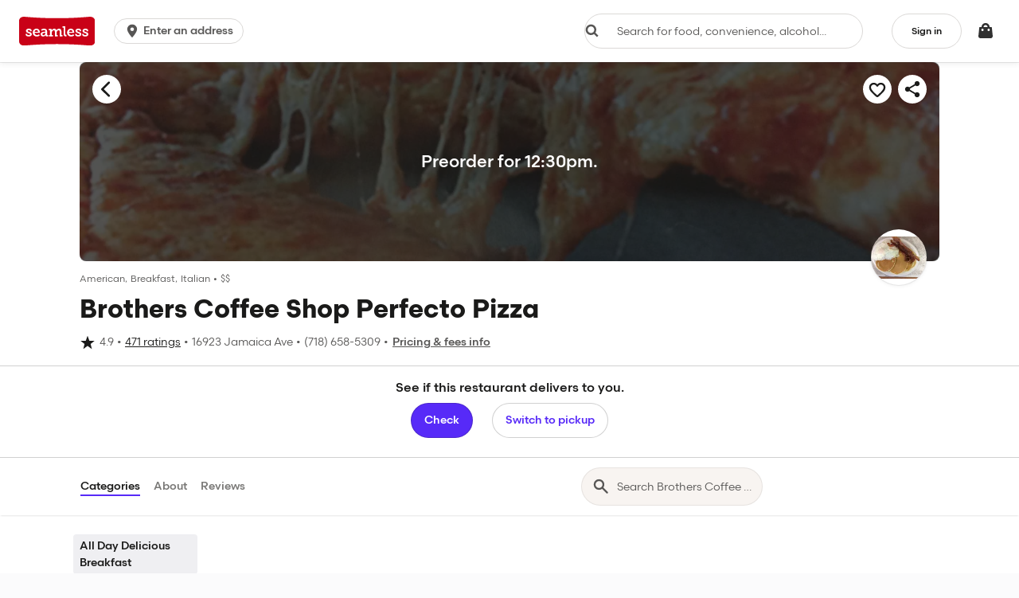

--- FILE ---
content_type: text/html
request_url: https://tzm.px-cloud.net/ns?c=a8257a30-f900-11f0-8ad5-471b76739dc9
body_size: 172
content:
UVryX0Mj-EAmjX2vSDIVki05QCYGDvL4v0jnLdO3JcMht8DTOcVhBfkbLAfliqZWx1Q0G8_y59tnumZawZ4qcs3lPO2EZCAM7F--VPylgprcT8BfXHw_kMyGU4nAlJ8NtHZh7nBjdNoUMZYpiYKgF4cBKMYUFUgY6pJP08we80RR

--- FILE ---
content_type: text/css
request_url: https://assets.seamless.com/css/main-6d4afb2ac12e5c6613f5.css
body_size: 51398
content:
.city-carousel-photos-card,.city-carousel-review-card{height:220px;width:300px}@media (max-width:992px){.city-carousel-review-card{width:100%;height:auto}}@media (max-width:767px){.city-carousel-review-card{height:150px}}.city-carousel-photos-slide{border-radius:4px 0 0 4px}@media (max-width:767px){.city-carousel-photos-slide{border-radius:4px 4px 0 0}}@media (max-width:767px){.city-carousel-photos-border{border-bottom:1px solid rgba(0,0,0,.1)}}@media (min-width:768px){.city-carousel-photos-border{border-right:1px solid rgba(0,0,0,.1)}}@media (max-width:991px){.city-carousel-review-border{border-top:1px solid rgba(0,0,0,.1);border-radius:0 0 4px 4px;margin-bottom:2px}}@media (min-width:992px){.city-carousel-review-border{border-left:1px solid rgba(0,0,0,.1);border-radius:0 4px 4px 0}}.city-carousel-review-text{padding:16px 24px;width:100%}.city-carousel-arrow{background:transparent;height:24px!important;width:24px!important}.ghsCarousel-slide{margin-bottom:0}.ghsCarousel-content{margin-left:0}form.autocomplete-form{margin-bottom:0}.list-block.autocomplete-list{border:none!important}.list-block.autocomplete-list .list-item .autocomplete-item{padding:16px;border:none}.parallax-image{position:absolute;height:100%;top:50%;left:50%}.parallax-body{position:absolute;top:0;left:0;width:100vw;height:100vh}.order-method-radio-input{position:absolute;width:1px;height:1px;padding:0;margin:-1px;overflow:hidden;clip:rect(0,0,0,0);white-space:nowrap;border:0}.order-method-radio-input:checked+.order-method-option{cursor:default}.order-method-toggle{background-color:#efedea;padding:4px;display:inline-flex;justify-content:space-between;border-radius:100px;width:100%;position:relative}.order-method-toggle.fee-transparency-enabled{height:44px}.selector-container{position:absolute;top:0;left:0;width:100%;height:100%;padding:4px;display:flex}.selector-container.delivery:before,.selector-container.pickup:before{content:"";transition:flex .2s ease-out}.selector-container.delivery .selector,.selector-container.pickup .selector{flex-basis:48%;background-color:#fff;border-radius:100px}.selector-container.pickup:before{flex:1}.order-method-option{position:relative;background-color:transparent;border-radius:100px;padding:4px;flex-basis:48%;text-align:center;font-size:12px;font-family:setBrandVars("bagoss-medium","scandia-medium");display:flex;align-items:center;justify-content:center;flex-direction:column;cursor:pointer}.order-method-option__subtext{color:#6b6b83}.order-method-option.fee-transparency-enabled{font-size:14px}@keyframes spin{0%{transform:rotate(0deg)}to{transform:rotate(1turn)}}@keyframes spinCounter{0%{transform:rotate(0deg)}to{transform:rotate(-1turn)}}@media (max-width:767px){.u-gutter-xs-0{padding-left:0;padding-right:0}}@media (max-width:767px){.u-gutterless-xs-0{margin-left:0;margin-right:0}}label{max-width:100%}input[type=search]{-moz-box-sizing:border-box;box-sizing:border-box}input[type=checkbox],input[type=radio]{margin:4px 0 0;margin-top:1px\9;line-height:normal}input[type=file]{display:block}input[type=range]{display:block;width:100%}select[multiple],select[size]{height:auto}input[type=checkbox]:focus,input[type=file]:focus,input[type=radio]:focus{outline:thin dotted;outline-offset:-2px}input[type=search]{-webkit-appearance:none}.s-form-group{margin-bottom:12px}.has-error .s-help-block{color:#c3363e}.has-success .s-help-block{color:#0e8450}.s-help-block{display:block;margin-top:5px;margin-bottom:10px;color:rgba(26,26,25,.75)}.s-dialog .s-help-block{clear:both;margin:0}.s-dialog .s-help-block>p{margin:5px 0 0}dialog .flatAddressInput .addressInput-textInput{border-radius:28px;height:48px}dialog .flatAddressInput .addressInput-iconBtn{height:24px;position:absolute;margin:auto;top:0;bottom:0}.flatAddressInput-showErrors{padding-bottom:24px}.flatAddressInput-showErrors .flatAddressInput-helpBlock{position:absolute;top:40px;margin:8px 0;left:0}.flatAddressInput.has-error input{border:1px solid #c3363e}input[type=number]{-moz-appearance:textfield}input[type=number]::-webkit-inner-spin-button,input[type=number]::-webkit-outer-spin-button{margin:0;-webkit-appearance:none}input[type=search]::-webkit-search-cancel-button,input[type=search]::-webkit-search-decoration,input[type=search]::-webkit-search-results-button,input[type=search]::-webkit-search-results-decoration{display:none}input[type=search]::-ms-clear,input[type=search]::-ms-reveal{display:none;width:0;height:0}.input-overflow{padding-right:10px;text-overflow:ellipsis}.placeholder::-moz-placeholder{color:#545470;opacity:1}.placeholder:-ms-input-placeholder{color:#545470}.placeholder::-webkit-input-placeholder{color:#545470}.startOrderForm-place--single>.s-input-group-btn{min-width:100px}.s-select-placeholder{white-space:nowrap;pointer-events:none}.s-select-icon{position:absolute!important;top:50%!important;margin-top:-10px;color:#cacaca;pointer-events:none}.s-select>select::-ms-value{background:none;color:inherit}.s-input-group--hasRightAddon>.s-form-control.ghs-passwordToggleField{padding-right:56px}.s-form-group .s-select-control{height:44px}@media (max-width:767px){.s-form-group .s-select-control{height:43px}}.s-select-control:invalid{color:#545470}.s-select-control:invalid#predefined-reason-internal-name option{color:#1a1a19}.s-select-control:invalid#predefined-reason-internal-name option:disabled{color:#545470}.pinInputComponent-numberInput{text-align:center;letter-spacing:1.5rem;font-size:20px}.enterCodeComponent-spinner{float:right}.enterEmailComponent-button{height:40px}.invalid-input{border-color:#c3363e}.valid-input{border-width:2px;border-color:#0e8450}.valid-input:focus{outline:1px auto #0e8450!important}@-ms-viewport{width:device-width}.s-visible-lg,.s-visible-sm,.s-visible-xs{display:none!important}@media (max-width:767px){.s-visible-xs{display:block!important}}@media (max-width:991px){.s-visible-sm{display:block!important}}@media (min-width:1200px){.s-visible-lg{display:block!important}}@media (max-width:767px){.s-hidden-xs{display:none!important}}@media (max-width:991px){.s-hidden-sm{display:none!important}}@media (max-width:1199px){.s-hidden-md{display:none!important}}@media (min-width:1200px){.s-hidden-lg{display:none!important}}@media (max-width:767px){.s-align-center-xs{text-align:center}}@media print{.s-visible-print-block{display:block!important}}@media print{.s-hidden-print{display:none!important}}body{-ms-overflow-style:scrollbar;background:#fbfbfc}.innerWrapper,.outerWrapper,body{position:relative}.innerWrapper{z-index:10;height:inherit}.outerWrapper.contentOnly{overflow:auto;top:0!important;padding:0;width:100%}.outerWrapper.contentOnly .s-container,.outerWrapper.contentOnly .s-container-fluid{overflow:hidden}.contentOnly .globalCart-container{padding:0}.imf-wrapper>:nth-child(2){display:none}.login-container{max-width:420px;width:auto;margin:0 auto;margin-top:20px}.login-container-fullheight{height:100vh;margin-top:0}.icon-cc,.icon-payment{width:36px;height:23px;border-radius:1px;background-size:contain;background-position:0 100%;background-repeat:no-repeat;top:0;margin-right:8px}.icon-cc.icon-lg,.icon-payment.icon-lg{width:54px;height:34px}.icon-cc.icon-xl,.icon-payment.icon-xl{width:100px;height:60px}.icon-payment-cash{background-image:url(/assets/img/payment/payment-icons/payment-cash.svg)}.icon-payment-credit-card{background-image:url(/assets/img/payment/payment-icons/cc-generic.svg)}.icon-payment-amex-express{background-image:url(/assets/img/payment/payment-amex-express.svg)}.icon-payment-apple-pay{background-image:url(/assets/img/payment/payment-icons/payment-apple-pay.svg)}.icon-payment-apple-pay.icon-lg{width:55px;height:34px}.icon-payment-apple-pay.icon-sm{width:36px;height:22px}.icon-payment-paypal-express{background-image:url(/assets/img/payment/payment-icons/payment-paypal.svg)}.icon-payment-credit-card-new{background-image:url(/assets/img/payment/payment-icons/cc-generic.svg)}.icon-payment-cash-new{background-image:url(/assets/img/payment/payment-cash-new.svg)}.icon-payment-venmo-pay{background-image:url(/assets/img/payment/payment-icons/payment-venmo.svg)}.icon-payment-android-pay{background-size:contain;background-image:url(/assets/img/payment/payment-icons/payment-google-pay.svg)}.icon-payment-cash-app{background-image:url(/assets/img/payment/payment-icons/payment-cash-app.svg)}.icon-payment-amazon-pay{background-image:url(/assets/img/amazon-pay/amazon-pay-thumbnail.svg)}.icon-payment-consumer-loc,.icon-payment-corporate-loc{background-image:url(/assets/img/payment/payment-icons/payment-corp-loc.svg)}.icon-payment-grubcash{background-image:url(/assets/img/payment/payment-icons/gh-grubhub-plus-cash.svg)}.icon-payment-grubpoints{background-image:url(/assets/img/payment/payment-icons/gh-grubhub-points-cash.svg)}.icon-payment-giftcard{background-image:url(/assets/img/payment/payment-icons/payment-gift-card.svg)}.icon-cc{background-image:url(/assets/img/payment/payment-icons/cc-generic.svg)}.icon-cc.cvv{background-image:url(/assets/img/payment/cc-back.svg)}.icon-cc.american-express,.icon-cc.americanexpress,.icon-cc.amex,.icon-cc.cvv-americanexpress,.icon-cc.cvv-amex{background-image:url(/assets/img/payment/payment-icons/cc-amex.svg)}.icon-cc.jcb{background-image:url(/assets/img/payment/payment-icons/cc-jcb.svg)}.icon-cc.disc,.icon-cc.discover{background-image:url(/assets/img/payment/payment-icons/cc-discover.svg)}.icon-cc.dc{background-image:url(/assets/img/payment/payment-icons/cc-dc.svg)}.icon-cc.visa{background-image:url(/assets/img/payment/cc-visa_allwhite.svg)}.icon-cc.mastercard,.icon-cc.mc{background-image:url(/assets/img/payment/payment-icons/cc-mastercard.svg)}.icon-expense-provider-concur{width:24px;height:24px;background:url(https://res.cloudinary.com/grubhub-assets/image/upload/v1579896750/seamless-expensing/sap-concur.svg) no-repeat 0 0;background-size:contain}.icon-expense-provider-accountLinkDone{width:28px;height:28px;background:url(https://res.cloudinary.com/grubhub-assets/image/upload/v1580505271/seamless-expensing/done.svg) no-repeat;background-size:contain}.google-powered-image{display:inline-block;margin-top:5px;min-height:20px;width:100%;background:transparent url(/assets/img/seamless/powered-by-google.svg) no-repeat 50%}.icon-instacart-carrot{background-image:url(https://media-cdn.grubhub.com/grubhub-assets/w_100,q_auto:low,fl_lossy,dpr_2.0,c_fill,f_auto/Diner/Shared/instacart-carrot.png);background-size:contain;background-repeat:no-repeat;top:0}.icon-instacart-carrot-medium{width:24px;height:24px}.icon-instacart-carrot-small{width:20px;height:20px}.icon--rotate{cursor:progress;animation:spinCounter 1s linear infinite}.icon-double-arrow{padding-left:2.5px;content:"\BB"}.icon-spicy{display:inline-block;vertical-align:middle;width:24px;height:24px;background:transparent url(/assets/img/icon-pepper.svg) no-repeat 0 0}.icon-small{max-width:18px;max-height:18px;background-size:100% 100%}.cb-icon-wrapper{display:inline-block}.cb-icon-svg{display:block}.cb-icon--8{width:8px;height:8px}.cb-icon--12{width:12px;height:12px}.cb-icon--15{width:15px;height:15px}.cb-icon--20{width:20px;height:20px}.cb-icon--xs{width:16px;height:16px}.cb-icon--sm{width:24px;height:24px}.cb-icon--md,.s-iconBox-24{width:28px;height:28px}.cb-icon--lg{width:32px;height:32px}.cb-icon--xl{width:40px;height:40px}.cb-icon--left{transform:rotate(90deg)}.cb-icon--right{transform:rotate(-90deg)}.cb-icon--up{transform:rotate(180deg)}.cb-icon--down{transform:none}.s-checkbox-filler{color:#fff;margin-right:8px}.s-checkbox-filler:before{content:"";font-family:inherit}.u-flex-inline{display:inline-flex}.s-select-caret.useSVG{top:calc(50% - 8px);transition:color .1s ease;color:#572af8;right:8px;pointer-events:none;position:absolute}.s-btn-img--left>img.google{left:-1px;top:0;height:34px}.s-btn-primary--facebook>img{left:8px}.s-btn-img--left>img.amazon{left:8px;top:8px}.s-btn-primary--twitter{color:#fff;background:#1da1f2;background-color:#1da1f2}.s-btn-primary--envelope,.s-btn-primary--sms{color:#fff;background:#572af8;background-color:#572af8}.buttonSecondaryRedesigned{height:44px}.buttonSecondaryRedesignedFixedWidth{height:44px;width:72px}@media (max-width:1199px){.buttonSecondaryRedesignedFixedWidth{width:92px}}.icon-noLineHeight,.s-btn--noLabel{line-height:0}.apple-signin-button,.apple-signin-button:active,.apple-signin-button:hover{color:#000}.apple-signin-button>.profile-socialNetwork-connect-icon{margin-bottom:-4px}.gm-style .ghs-search-marker,.gm-style .noResultsControl{font-family:scandia-regular;font-weight:400}.gm-style .ghs-search-marker{font-size:14px}.gm-style .noResultsControl{font-size:12px}.starRating-ratingCount--infoWindow{padding-top:1px}.searchResultsMap-container{display:block}.searchAreaControl--checkbox-filler>.p2r{display:flex}button.searchCurrentAreaControl,button.searchCurrentAreaControl:focus,button.searchCurrentAreaControl:hover{background:#262626}.searchAreaControl--label label{height:unset;padding:12px 16px}.searchAreaControl--label:hover{background-color:#f9f9f9}.searchAreaControl--btn{border:none;-webkit-appearance:none}.noResultsControl--shadow,.searchAreaControl--shadow,.searchAreaControl--shadow.s-btn:hover{box-shadow:0 3px 6px 1px rgba(26,26,25,.2)}.s-checkbox-input:checked+.s-checkbox-label>.searchAreaControl--checkbox-filler.s-checkbox-filler{background:#1a1a19;border-color:#1a1a19}.mapMarker-sponsored{position:relative;top:-2px}.searchResultsMap{position:relative}.s-iconBtn--xxxsmall{height:16px;width:16px}.searchResultsMap-content{width:100%;height:400px}@media (max-width:767px){.searchResultsMap-content{height:250px}}.searchPickupMapView .searchResultsMap-content{height:calc(100vh - 82px)}.map-result-marker__label{max-width:100px;display:inline-block;position:relative;font-size:11px;line-height:12px;padding:0 2px;text-shadow:-1px -1px 0 #fff,0 -1px 0 #fff,1px -1px 0 #fff,1px 0 0 #fff,1px 1px 0 #fff,0 1px 0 #fff,-1px 1px 0 #fff,-1px 0 0 #fff}@supports (-webkit-line-clamp:2){.map-result-marker__label{-webkit-line-clamp:2;text-overflow:ellipsis;display:-webkit-box;overflow:hidden}}@supports (-webkit-line-clamp:3){.map-result-marker__label__three-line{-webkit-line-clamp:3;text-overflow:ellipsis;display:-webkit-box;overflow:hidden}}.map-merchant-pin--selected,.map-merchant-pin:hover{transform:scale(1.2)}.homePage-wrapper{overflow:hidden}.homePage-wrapper .section{background:#fbfbfc}.homePage-wrapper--loggedIn,.homePage-wrapper.homePage-wrapper--loggedIn .section{background:#fff}.section-header{width:100%;align-items:baseline;margin-bottom:16px}@media (max-width:767px){.section-header{margin-bottom:12px}}@media (max-width:767px){.deals-padding{padding-left:21px;padding-right:21px}}.startOrder-form-instructions{color:#fff}.startOrder-form-instructions h6{margin-bottom:10px}@media (min-width:768px){.homePage-wrapper.homepage-height-placeholder .hero-wrapper{min-height:212px}.homePage-wrapper.homepage-height-placeholder .restaurant-section-data,.homePage-wrapper.homepage-height-placeholder ghs-html-fragment{min-height:250px}}.gift-card-container{background:#fff}.hero-wrapper .hero-title{display:none}.hero-form{margin:0 auto;z-index:1090}@media (min-width:768px){.hero-form{position:absolute;top:50%;left:50%;transform:translate(-50%,-50%)}}.hero-form .startOrder-order-method{margin-bottom:20px}@media (max-width:991px){.s-input-row.rb-search-row-authenticated{flex-direction:column}}@media (min-width:768px){.hero-form--rightBorder{border-right:1px solid #efeff2}}.hero-title{font-size:34px;margin-bottom:5px;color:#fff}@media (max-width:767px){.hero-title{font-size:22px;position:relative;top:-155px}}.hero-title.isSignedIn{margin-bottom:10px}.startOrder{position:relative;z-index:1}.startOrder-form{z-index:1;background:none;padding:20px 30px}@media (min-width:768px){.startOrder-form{padding:20px 50px 15px}}.startOrder-form .s-form-group{padding:0}.addressInput-submitBtn{min-width:155px}.addressInput-submitBtn.homepage-hero-redesign{position:absolute}@media (min-width:992px){.addressInput-submitBtn.homepage-hero-redesign{width:-webkit-fit-content;width:-moz-fit-content;width:fit-content;padding:12px 20px}}.addressInput-submitBtn.homepage-hero-redesign{background-color:#f7dd5a;border-color:#f7dd5a;color:#000}.startOrderForm-submit-btn{height:45px}.startOrderForm-place .startOrderForm-submit-btn{margin-left:8px}@media (max-width:767px){.startOrderForm-place .startOrderForm-submit-btn{margin-top:8px;margin-left:0!important;flex:1 1 auto;width:100%}}.startOrderForm-place--loggedOut>.startOrder-address-input{flex:1 1 75%}@media (min-width:992px)and (max-width:1200px){.fullscreen-autocomplete-input .homepage-hero-redesign-autocomplete{max-width:55%;padding-right:16px}}@media (min-width:992px)and (max-width:1200px){.fullscreen-autocomplete-input .homepage-cta-wrapper.homepage-hero-redesign{max-width:40%}}.ghs-orderMethod-default.s-radio-group{flex:0 1 50%}@media (max-width:767px){.ghs-orderMethod-default.s-radio-group{flex:1 0 auto}}.section-orders{padding:0}.section-orders-container .ghsCarousel-next,.section-orders-container .ghsCarousel-previous{color:#572af8}.ghsCarousel-next,.ghsCarousel-previous{color:#572af8!important}.app-download-appsStore-img{margin-top:5px;height:40px;width:140px}.s-card-promo-image{width:95px;height:79px;background-image:url(/assets/img/seamless/card_fallback.png)}.homePage-wrapper>*{order:10}.homePage-wrapper .siteFooterWrapper{order:99}.homePage-wrapper .u-homepageOrder-0{order:0}.homePage-wrapper .u-homepageOrder-1{order:1}.homePage-wrapper .u-homepageOrder-2{order:2}.homePage-wrapper .u-homepageOrder-3{order:3}.homePage-wrapper .u-homepageOrder-4{order:4}.homePage-wrapper .u-homepageOrder-5{order:5}.homePage-wrapper .u-homepageOrder-6{order:6}.homePage-wrapper .u-homepageOrder-7{order:7}.homePage-wrapper .u-homepageOrder-8{order:8}.homePage-wrapper .u-homepageOrder-9{order:9}.homePage-wrapper .u-homepageOrder-10{order:10}.homePage-wrapper .u-homepageOrder-11{order:11}.homePage-wrapper .u-homepageOrder-12{order:12}.homePage-wrapper .u-homepageOrder-13{order:13}.homePage-wrapper .u-homepageOrder-14{order:14}.homePage-wrapper .u-homepageOrder-15{order:15}.homePage-wrapper .u-homepageOrder-16{order:16}.homePage-wrapper .u-homepageOrder-17{order:17}.homePage-wrapper .u-homepageOrder-18{order:18}.homePage-wrapper .u-homepageOrder-19{order:19}.homePage-wrapper .u-homepageOrder-20{order:20}.valueProp{padding:15px 0}.testimonial:first-child .testimonial-image{background-position:0 0}.testimonial:nth-child(2) .testimonial-image{background-position:100% 0}.testimonial:nth-child(3) .testimonial-image{background-position:0 100%}.testimonial:last-child .testimonial-image{background-position:100% 100%}.testimonial-image{overflow:hidden;padding-bottom:100%;width:100%;height:0;background:url(/assets/img/seamless/new/faces.jpg) no-repeat;background-size:200%;margin-right:-15px;border-radius:50%}.eventMsg-container{text-align:center}.order-status-banner-convenience,.order-status-banner.order-status-banner-carousel-convenience{overflow:visible}.order-status-banner.order-status-banner-carousel-convenience .ghsCarousel-slide-two-max{padding:16px 24px;margin-bottom:0}.order-status-banner.order-status-banner-carousel-convenience .ghsCarousel-arrow.ghsCarousel-next{right:-28px;position:absolute}.order-status-banner.order-status-banner-carousel-convenience .ghsCarousel-arrow.ghsCarousel-previous{left:-28px;position:absolute}@media (max-width:1199px){.order-status-banner.order-status-banner-carousel-convenience .ghsCarousel-arrow.ghsCarousel-next{right:-12px;position:absolute}.order-status-banner.order-status-banner-carousel-convenience .ghsCarousel-arrow.ghsCarousel-previous{left:-12px;position:absolute}}@media (min-width:992px){.order-status-banner.order-status-banner-carousel-convenience .ghsCarousel-content{display:flex;align-items:center}.order-status-banner.order-status-banner-carousel-convenience .ghsCarousel-slide-two-max+.ghsCarousel-slide-two-max{border-left:1px solid rgba(38,38,38,.2)}}@media (max-width:991px){.order-status-banner.order-status-banner-carousel-convenience{padding-right:16px}.order-status-banner.order-status-banner-carousel-convenience.multi-order-banner{padding:0;max-height:100%}.order-status-banner.order-status-banner-carousel-convenience.multi-order-banner .ghsCarousel-slides{margin:0}.order-status-banner.order-status-banner-carousel-convenience .ghsCarousel-arrow.ghsCarousel-next{display:none}.order-status-banner.order-status-banner-carousel-convenience .ghsCarousel-content.promo-carousel{padding:0}.order-status-banner.order-status-banner-carousel-convenience .ghsCarousel-arrow.ghsCarousel-previous{display:none}.order-status-banner.order-status-banner-carousel-convenience .ghsCarousel-content,.order-status-banner.order-status-banner-carousel-convenience .ghsCarousel-content .ghsCarousel-slide{width:100%}.order-status-banner.order-status-banner-carousel-convenience .ghsCarousel-content .ghsCarousel-slide-two-max{max-width:100%;padding:16px}.order-status-banner.order-status-banner-carousel-convenience .ghsCarousel-content .ghsCarousel-slide-two-max+.ghsCarousel-slide-two-max{border-top:1px solid rgba(38,38,38,.2)}.order-status-banner.order-status-banner-carousel-convenience .ghsCarousel-content .ghsCarousel-slide:nth-of-type(1n+3){display:none}}.startOrder-form-instructions h6{margin:10px 0 15px}.has-error .accountWizard-input{border-color:#c3363e}@media (max-width:991px){.s-input-row>.s-btn:not(.s-input-group-addon).startOrderForm-submit-btn-default{margin-left:0}}@media (-ms-high-contrast:none),screen and (-ms-high-contrast:active){.startOrderForm--r2pClear>.r2p{flex-grow:1}.mainNav .mainNavSearch-location{min-width:150px}}.startOrderForm--r2pClear>.r2p{display:flex}.startOrderForm-r2pClear--100>.r2p{width:100%}.startOrderForm-r2pClear--grow>.r2p{flex-grow:1}.startOrderForm--r2pClear .s-btn{flex:inherit}.homepage-middle-content--withVariantEnabled{margin-top:32px;padding:32px 16px 16px;border-radius:3px}.featured-topic.for-topics{min-width:100%}.featured-topic .ghsCarousel .ghsCarousel-slide:first-child{padding-left:21px}.featured-topic .ghsCarousel .ghsCarousel-slide:last-child{padding-right:16px}.featured-topic .ghsCarousel.redesign-for-topics .ghsCarousel-slide:first-child{padding-left:8px}.featured-topic .ghsCarousel.redesign-for-topics .ghsCarousel-slide-four-max,.featured-topic .ghsCarousel.redesign-for-topics .ghsCarousel-slide:last-child{padding-right:8px}@media (max-width:767px){.featured-topic .ghsCarousel.redesign-for-topics .ghsCarousel-slide-four-max{min-width:248px}}.featured-topic .featured-topic-cards{height:275px;width:auto;min-width:100%}@media (max-width:767px){.featured-topic .featured-topic-cards .s-card-media .s-card-media-fab{z-index:2}.featured-topic .featured-topic-cards .s-card-media .small-card-media-image.s-card-media-image{position:relative}.featured-topic .featured-topic-cards .s-card-media .small-card-media-image.s-card-media-image .restaurantImage-img{width:unset!important;min-width:100%;height:100%;top:50%;left:50%;transform:translate(-50%,-50%);position:absolute}}.featured-topic .featured-topic-cards-attributionBlock.featured-topic-cards{height:285px}.featured-topic .featured-topic-cards-savedRestaurants.featured-topic-cards{height:252px}.featured-topic .featured-topic-image-wrapper{width:100%;height:275px;overflow:hidden;position:relative}.featured-topic .featured-topic-image-wrapper .topic-label-wrapper{top:0;left:0;padding:12px 0 0 12px}@media (min-width:576px){.featured-topic .featured-topic-image-wrapper .topic-label-wrapper{left:8px}}.featured-topic .featured-topic-image-wrapper .topic-button-wrapper{position:absolute;bottom:0;left:0;width:100%}.featured-topic .featured-topic-image-wrapper .topic-button-wrapper .topic-button{color:rgba(26,26,25,.9)}@media (min-width:992px){.featured-topic .featured-topic-image-wrapper{height:566px}.featured-topic .featured-topic-image-wrapper .topic-button-wrapper{padding-bottom:16px}.featured-topic .featured-topic-image-wrapper.small-featured-image{height:275px}.featured-topic .featured-topic-image-wrapper.featured-topic-cards-attributionBlock{height:586px}.featured-topic .featured-topic-image-wrapper.small-featured-image.featured-topic-cards-attributionBlock{height:285px}}.featured-topic .featured-topic-image-carousel{min-width:220px}.featured-topic .featured-topic-image-carousel.featured-topic-cards-attributionBlock{height:285px}@media (min-width:992px){.topic-reverse{flex-direction:row-reverse}.topic-reverse .topic-reverse .s-row{flex-direction:row}}.topic-label-wrapper{position:absolute;max-width:80%;overflow:hidden}.topic-label{background-color:hsla(0,0%,100%,.7)}.topic-header-image{vertical-align:sub;height:1.1em}.topic-image{min-width:100%;width:auto;height:100%;box-shadow:0 1px 1px rgba(0,0,0,.1)}.topic-image:hover{box-shadow:0 1px 0 rgba(0,0,0,.1),0 0 5px rgba(0,0,0,.05),0 0 10px rgba(0,0,0,.15)}.topic-image.popular-topic-image{height:auto}.featured-topic{max-width:100%}.rtpLanding-header-inset{position:absolute;bottom:16px;left:16px}@media (min-width:576px){.rtpLanding-header-inset{left:0}}.rtpLanding-header-inset-text{background-color:hsla(0,0%,100%,.75);padding:48px 24px}.rtpLanding-header-inset-text .s-control-group{position:relative}@media (min-width:576px){.rtpLanding-header-inset-text .s-input-group--hasRightAddon{margin-right:12px}}.startOrder-spacer-gif{margin-left:auto}.order-status-banner{overflow:hidden;transition:max-height .2s linear;max-height:280px;height:auto}.order-status-banner.collapsed{max-height:0;border:0;margin:0;overflow:hidden}.collapsibleSection-caret{float:right;display:none}@media (max-width:767px){.collapsibleSection-caret{display:inline-block}}.s-iconBtn--xlarge{height:64px;width:64px}.circle{align-items:center;background:rgba(26,26,25,.75);display:inline-flex;justify-content:center;min-width:28px;height:28px;border-radius:20px;vertical-align:middle}.past-order-carousel-card{position:relative}.past-order-carousel-card .s-card-media-fab{z-index:1}.mweb-homepage-header-redesign{padding:14px 16px;padding-bottom:0}.mweb-homepage-header-redesign .mainNavSearch-location{border-bottom:none;margin-top:56px;border-top:none}.mweb-homepage-header-redesign .mainNav-addressDisplay{margin-top:8px;margin-bottom:10px}.mweb-homepage-header-redesign .mainNav-addressDisplay .mainNav-addressDisplay--geoIcon{display:none}.mweb-homepage-header-redesign .mainNav-addressDisplay .mainNav-addressDisplay--caret .cb-icon--xs,.mweb-homepage-header-redesign .mainNav-addressDisplay .s-btn-text{color:#000}.mweb-homepage-header-redesign .mainNav-addressDisplay .mainNav-addressDisplay--labelAddress{color:#000;font-family:scandia-medium;font-size:13.2px}.mweb-homepage-header-redesign .ghs-searchInput,.mweb-homepage-header-redesign .s-btn-primary{border-radius:28px}.mweb-homepage-header-redesign .ghs-searchInput{height:48px;box-shadow:0 1px 8px rgba(54,40,198,.1)}.mweb-homepage-header-redesign .startOrder-search-input{margin-bottom:10px}.mweb-homepage-header-redesign .s-btn.s-btn-primary{min-height:36px;margin-bottom:16px;margin-top:2px}.mweb-homepage-header-redesign .s-radio-group--tabbed .s-radio-label{padding-left:6px;padding-right:6px;color:#6b6b83;font-size:16.5px}.mweb-homepage-header-redesign .s-radio-group--tabbed .s-icon,.mweb-homepage-header-redesign .s-radio-group--tabbed .s-radio-label.selected{color:#000}.mweb-homepage-header-redesign .s-when-for-button{border:none;font-family:scandia-medium;font-weight:400;font-size:15.4px;border-bottom:4px solid transparent;padding-right:8px}.mweb-homepage-header-redesign .s-when-for-button.s-form-control{padding-top:6px;padding-bottom:8px;height:36px;background:transparent;padding-left:36px}.mweb-homepage-header-redesign .s-when-for-button span{color:#572af8;margin-left:8px}.mweb-homepage-header-redesign .s-when-for-button .cb-icon{margin-left:4px}.mweb-homepage-header-redesign .startOrder-order-method{margin-top:8px}.mweb-homepage-header-redesign .orderMethod-whenFor-container{margin-left:auto;width:auto;min-height:auto;margin-bottom:0}.mweb-homepage-header-redesign .orderMethod-whenFor-container .s-icon{height:32px}.desktop-homepage-header-redesign{margin-top:32px}.desktop-homepage-header-redesign .startOrder-order-method{margin-bottom:0;flex-basis:100%}.desktop-homepage-header-redesign .startOrder-order-method .s-radio-group{margin-bottom:0}.desktop-homepage-header-redesign .s-radio-group--tabbed .s-radio-label{padding-left:6px;padding-right:6px;color:#6b6b83}.desktop-homepage-header-redesign .s-radio-group--tabbed .s-icon,.desktop-homepage-header-redesign .s-radio-group--tabbed .s-radio-label.selected{color:#000}.desktop-homepage-header-redesign .s-radio-text,.desktop-homepage-header-redesign .whenForSelector-btn{font-family:scandia-medium;font-weight:400;font-size:15.4px}.desktop-homepage-header-redesign .whenForSelector-btn{border:none;border-bottom:4px solid transparent}.desktop-homepage-header-redesign .whenForSelector-btn.s-form-control{height:36px;background:transparent;border:none;flex-direction:row;padding:6px 8px 8px 40px}.desktop-homepage-header-redesign .whenForSelector-btn span{color:#572af8;margin-left:8px}.desktop-homepage-header-redesign .whenForSelector-btn .cb-icon{margin-left:4px}.desktop-homepage-header-redesign .orderMethod-whenFor-container{margin-left:auto;width:auto}.desktop-homepage-header-redesign .orderMethod-whenFor-container .s-icon{height:32px}.transparent-carousel-arrow{background:transparent}.featured-topic .featured-topic-cards-redesign.featured-topic-cards{height:100%}.homePage-wrapper .featured-topic.for-topics.spotlight-topics .spotlight-partnership-image-wrapper{-webkit-clip-path:polygon(86px 0,100% 0,100% 100%,0 100%);clip-path:polygon(86px 0,100% 0,100% 100%,0 100%);flex:1}.homePage-wrapper .featured-topic.for-topics.spotlight-topics .spotlight-partnership-image-wrapper img{border-radius:0 12px 12px 0;object-fit:cover}@media (min-width:1200px){.featured-topic.for-topics.spotlight-topics{flex-wrap:nowrap}.featured-topic.for-topics.spotlight-topics .spotlight-topic-info{-ms-grid-row-align:center;align-self:center;padding:0 20px 0 0;flex-basis:25%;min-width:25%;max-width:25%}.featured-topic.for-topics.spotlight-topics .topic-component-restaurant-carousel{max-width:75%;padding-right:8px;padding-left:5px}}@media (min-width:768px)and (max-width:991px){.featured-topic.for-topics.spotlight-topics{flex-wrap:nowrap}.featured-topic.for-topics.spotlight-topics .spotlight-topic-info{-ms-grid-row-align:center;align-self:center;padding:0 20px 0 0;flex-basis:50%;min-width:50%;max-width:50%}.featured-topic.for-topics.spotlight-topics .topic-component-restaurant-carousel{max-width:50%;padding-right:8px;padding-left:9px}.featured-topic.for-topics.spotlight-topics .topic-component-restaurant-carousel .ghsCarousel-slide-three-max{flex-basis:100%;min-width:100%;max-width:100%}}@media (min-width:991px)and (max-width:1200px){.featured-topic.for-topics.spotlight-topics{flex-wrap:nowrap}.featured-topic.for-topics.spotlight-topics .spotlight-topic-info{-ms-grid-row-align:center;align-self:center;padding:0 20px 0 0;flex-basis:33.3333333333%;min-width:33.3333333333%;max-width:33.3333333333%}.featured-topic.for-topics.spotlight-topics .topic-component-restaurant-carousel{max-width:66.6666666667%;padding-right:8px;padding-left:5px}.featured-topic.for-topics.spotlight-topics .topic-component-restaurant-carousel .ghsCarousel-slide-three-max{flex-basis:50%;min-width:50%;max-width:50%}}.no-address-page{width:100%;align-items:center;justify-content:center}.no-address-page .no-address-page-container{width:425px;text-align:center}.no-address-page button{width:100%}@media (max-width:575px){.no-address-page{justify-content:flex-start;padding-top:80px}.no-address-page .no-address-page-container{width:288px}}.homePage-wrapper.homePage-wrapper--loggedIn .topic-component .cuisine-ribbon.cuisine-ribbon--sm .ghsCarousel-content.ghsCarousel-slides.ghsCarousel-content-edgeScroll{margin:0;padding:0 16px!important}.homePage-wrapper.homePage-wrapper--loggedIn.order-banner-redesign{overflow:visible}.homePage-wrapper.homePage-wrapper--loggedIn.order-banner-redesign .order-banner-container{position:-webkit-sticky;position:sticky;z-index:10001}@media (max-width:767px){.homePage-wrapper.homePage-wrapper--loggedIn.order-banner-redesign .order-banner-container{order:100}}@media (max-width:575px){.homePage-wrapper>.s-container,.homePage-wrapper>.startOrder{padding-left:16px;padding-right:16px}.homePage-wrapper .s-container.carousel-container,.homePage-wrapper .s-container.section-orders-container,.homePage-wrapper .s-container.startOrder-form-inline,.homePage-wrapper .s-container.topic-component,.homePage-wrapper .s-container.topic-list-component,.homePage-wrapper .startOrderForm,.homePage-wrapper>.s-container{width:100%}.homePage-wrapper .s-container.carousel-container:not(.section-orders-container),.homePage-wrapper .s-container.section-orders-container:not(.section-orders-container),.homePage-wrapper .s-container.startOrder-form-inline:not(.section-orders-container),.homePage-wrapper .s-container.topic-component:not(.section-orders-container),.homePage-wrapper .s-container.topic-list-component:not(.section-orders-container),.homePage-wrapper .startOrderForm:not(.section-orders-container),.homePage-wrapper>.s-container:not(.section-orders-container){max-width:1616px}.homePage-wrapper .s-container.carousel-container.s-container.carousel-container,.homePage-wrapper .s-container.carousel-container .spotlight-container,.homePage-wrapper .s-container.carousel-container.topic-list-component,.homePage-wrapper .s-container.section-orders-container.s-container.carousel-container,.homePage-wrapper .s-container.section-orders-container .spotlight-container,.homePage-wrapper .s-container.section-orders-container.topic-list-component,.homePage-wrapper .s-container.startOrder-form-inline.s-container.carousel-container,.homePage-wrapper .s-container.startOrder-form-inline .spotlight-container,.homePage-wrapper .s-container.startOrder-form-inline.topic-list-component,.homePage-wrapper .s-container.topic-component.s-container.carousel-container,.homePage-wrapper .s-container.topic-component .spotlight-container,.homePage-wrapper .s-container.topic-component.topic-list-component,.homePage-wrapper .s-container.topic-list-component.s-container.carousel-container,.homePage-wrapper .s-container.topic-list-component .spotlight-container,.homePage-wrapper .s-container.topic-list-component.topic-list-component,.homePage-wrapper .startOrderForm.s-container.carousel-container,.homePage-wrapper .startOrderForm .spotlight-container,.homePage-wrapper .startOrderForm.topic-list-component,.homePage-wrapper>.s-container.s-container.carousel-container,.homePage-wrapper>.s-container .spotlight-container,.homePage-wrapper>.s-container.topic-list-component{padding-left:16px;padding-right:16px}.homePage-wrapper .s-container.carousel-container.s-container.carousel-container.is-NVR,.homePage-wrapper .s-container.carousel-container .spotlight-container.is-NVR,.homePage-wrapper .s-container.carousel-container.topic-list-component.is-NVR,.homePage-wrapper .s-container.section-orders-container.s-container.carousel-container.is-NVR,.homePage-wrapper .s-container.section-orders-container .spotlight-container.is-NVR,.homePage-wrapper .s-container.section-orders-container.topic-list-component.is-NVR,.homePage-wrapper .s-container.startOrder-form-inline.s-container.carousel-container.is-NVR,.homePage-wrapper .s-container.startOrder-form-inline .spotlight-container.is-NVR,.homePage-wrapper .s-container.startOrder-form-inline.topic-list-component.is-NVR,.homePage-wrapper .s-container.topic-component.s-container.carousel-container.is-NVR,.homePage-wrapper .s-container.topic-component .spotlight-container.is-NVR,.homePage-wrapper .s-container.topic-component.topic-list-component.is-NVR,.homePage-wrapper .s-container.topic-list-component.s-container.carousel-container.is-NVR,.homePage-wrapper .s-container.topic-list-component .spotlight-container.is-NVR,.homePage-wrapper .s-container.topic-list-component.topic-list-component.is-NVR,.homePage-wrapper .startOrderForm.s-container.carousel-container.is-NVR,.homePage-wrapper .startOrderForm .spotlight-container.is-NVR,.homePage-wrapper .startOrderForm.topic-list-component.is-NVR,.homePage-wrapper>.s-container.s-container.carousel-container.is-NVR,.homePage-wrapper>.s-container .spotlight-container.is-NVR,.homePage-wrapper>.s-container.topic-list-component.is-NVR{margin-top:24px}}@media (max-width:575px)and (max-width:767px){.homePage-wrapper .s-container.carousel-container.s-container.carousel-container.is-NVR,.homePage-wrapper .s-container.carousel-container .spotlight-container.is-NVR,.homePage-wrapper .s-container.carousel-container.topic-list-component.is-NVR,.homePage-wrapper .s-container.section-orders-container.s-container.carousel-container.is-NVR,.homePage-wrapper .s-container.section-orders-container .spotlight-container.is-NVR,.homePage-wrapper .s-container.section-orders-container.topic-list-component.is-NVR,.homePage-wrapper .s-container.startOrder-form-inline.s-container.carousel-container.is-NVR,.homePage-wrapper .s-container.startOrder-form-inline .spotlight-container.is-NVR,.homePage-wrapper .s-container.startOrder-form-inline.topic-list-component.is-NVR,.homePage-wrapper .s-container.topic-component.s-container.carousel-container.is-NVR,.homePage-wrapper .s-container.topic-component .spotlight-container.is-NVR,.homePage-wrapper .s-container.topic-component.topic-list-component.is-NVR,.homePage-wrapper .s-container.topic-list-component.s-container.carousel-container.is-NVR,.homePage-wrapper .s-container.topic-list-component .spotlight-container.is-NVR,.homePage-wrapper .s-container.topic-list-component.topic-list-component.is-NVR,.homePage-wrapper .startOrderForm.s-container.carousel-container.is-NVR,.homePage-wrapper .startOrderForm .spotlight-container.is-NVR,.homePage-wrapper .startOrderForm.topic-list-component.is-NVR,.homePage-wrapper>.s-container.s-container.carousel-container.is-NVR,.homePage-wrapper>.s-container .spotlight-container.is-NVR,.homePage-wrapper>.s-container.topic-list-component.is-NVR{margin-top:16px}.homePage-wrapper .s-container.carousel-container.s-container.carousel-container.is-NVR.mWeb-filters,.homePage-wrapper .s-container.carousel-container .spotlight-container.is-NVR.mWeb-filters,.homePage-wrapper .s-container.carousel-container.topic-list-component.is-NVR.mWeb-filters,.homePage-wrapper .s-container.section-orders-container.s-container.carousel-container.is-NVR.mWeb-filters,.homePage-wrapper .s-container.section-orders-container .spotlight-container.is-NVR.mWeb-filters,.homePage-wrapper .s-container.section-orders-container.topic-list-component.is-NVR.mWeb-filters,.homePage-wrapper .s-container.startOrder-form-inline.s-container.carousel-container.is-NVR.mWeb-filters,.homePage-wrapper .s-container.startOrder-form-inline .spotlight-container.is-NVR.mWeb-filters,.homePage-wrapper .s-container.startOrder-form-inline.topic-list-component.is-NVR.mWeb-filters,.homePage-wrapper .s-container.topic-component.s-container.carousel-container.is-NVR.mWeb-filters,.homePage-wrapper .s-container.topic-component .spotlight-container.is-NVR.mWeb-filters,.homePage-wrapper .s-container.topic-component.topic-list-component.is-NVR.mWeb-filters,.homePage-wrapper .s-container.topic-list-component.s-container.carousel-container.is-NVR.mWeb-filters,.homePage-wrapper .s-container.topic-list-component .spotlight-container.is-NVR.mWeb-filters,.homePage-wrapper .s-container.topic-list-component.topic-list-component.is-NVR.mWeb-filters,.homePage-wrapper .startOrderForm.s-container.carousel-container.is-NVR.mWeb-filters,.homePage-wrapper .startOrderForm .spotlight-container.is-NVR.mWeb-filters,.homePage-wrapper .startOrderForm.topic-list-component.is-NVR.mWeb-filters,.homePage-wrapper>.s-container.s-container.carousel-container.is-NVR.mWeb-filters,.homePage-wrapper>.s-container .spotlight-container.is-NVR.mWeb-filters,.homePage-wrapper>.s-container.topic-list-component.is-NVR.mWeb-filters{margin-top:10px}}@media (max-width:575px){.homePage-wrapper .s-container.carousel-container .topic-grid-wrapper,.homePage-wrapper .s-container.section-orders-container .topic-grid-wrapper,.homePage-wrapper .s-container.startOrder-form-inline .topic-grid-wrapper,.homePage-wrapper .s-container.topic-component .topic-grid-wrapper,.homePage-wrapper .s-container.topic-list-component .topic-grid-wrapper,.homePage-wrapper .startOrderForm .topic-grid-wrapper,.homePage-wrapper>.s-container .topic-grid-wrapper{margin-left:-6px;margin-right:-6px}.homePage-wrapper .s-container.carousel-container .topic-grid-wrapper .topic-cell-wrapper,.homePage-wrapper .s-container.section-orders-container .topic-grid-wrapper .topic-cell-wrapper,.homePage-wrapper .s-container.startOrder-form-inline .topic-grid-wrapper .topic-cell-wrapper,.homePage-wrapper .s-container.topic-component .topic-grid-wrapper .topic-cell-wrapper,.homePage-wrapper .s-container.topic-list-component .topic-grid-wrapper .topic-cell-wrapper,.homePage-wrapper .startOrderForm .topic-grid-wrapper .topic-cell-wrapper,.homePage-wrapper>.s-container .topic-grid-wrapper .topic-cell-wrapper{padding-left:6px;padding-right:6px}.homePage-wrapper .s-container.carousel-container .ghsCarousel-container .ghsCarousel-content,.homePage-wrapper .s-container.carousel-container .ghsCarousel-container .ghsCarousel-content-edgeScroll,.homePage-wrapper .s-container.carousel-container .section-orders-container .ghsCarousel-content,.homePage-wrapper .s-container.carousel-container .section-orders-container .ghsCarousel-content-edgeScroll,.homePage-wrapper .s-container.section-orders-container .ghsCarousel-container .ghsCarousel-content,.homePage-wrapper .s-container.section-orders-container .ghsCarousel-container .ghsCarousel-content-edgeScroll,.homePage-wrapper .s-container.section-orders-container .section-orders-container .ghsCarousel-content,.homePage-wrapper .s-container.section-orders-container .section-orders-container .ghsCarousel-content-edgeScroll,.homePage-wrapper .s-container.startOrder-form-inline .ghsCarousel-container .ghsCarousel-content,.homePage-wrapper .s-container.startOrder-form-inline .ghsCarousel-container .ghsCarousel-content-edgeScroll,.homePage-wrapper .s-container.startOrder-form-inline .section-orders-container .ghsCarousel-content,.homePage-wrapper .s-container.startOrder-form-inline .section-orders-container .ghsCarousel-content-edgeScroll,.homePage-wrapper .s-container.topic-component .ghsCarousel-container .ghsCarousel-content,.homePage-wrapper .s-container.topic-component .ghsCarousel-container .ghsCarousel-content-edgeScroll,.homePage-wrapper .s-container.topic-component .section-orders-container .ghsCarousel-content,.homePage-wrapper .s-container.topic-component .section-orders-container .ghsCarousel-content-edgeScroll,.homePage-wrapper .s-container.topic-list-component .ghsCarousel-container .ghsCarousel-content,.homePage-wrapper .s-container.topic-list-component .ghsCarousel-container .ghsCarousel-content-edgeScroll,.homePage-wrapper .s-container.topic-list-component .section-orders-container .ghsCarousel-content,.homePage-wrapper .s-container.topic-list-component .section-orders-container .ghsCarousel-content-edgeScroll,.homePage-wrapper .startOrderForm .ghsCarousel-container .ghsCarousel-content,.homePage-wrapper .startOrderForm .ghsCarousel-container .ghsCarousel-content-edgeScroll,.homePage-wrapper .startOrderForm .section-orders-container .ghsCarousel-content,.homePage-wrapper .startOrderForm .section-orders-container .ghsCarousel-content-edgeScroll,.homePage-wrapper>.s-container .ghsCarousel-container .ghsCarousel-content,.homePage-wrapper>.s-container .ghsCarousel-container .ghsCarousel-content-edgeScroll,.homePage-wrapper>.s-container .section-orders-container .ghsCarousel-content,.homePage-wrapper>.s-container .section-orders-container .ghsCarousel-content-edgeScroll{padding:0}.homePage-wrapper .s-container.carousel-container .ghsCarousel-container .ghsCarousel-content-edgeScroll .ghsCarousel-slide-four-max,.homePage-wrapper .s-container.carousel-container .ghsCarousel-container .ghsCarousel-content .ghsCarousel-slide-four-max,.homePage-wrapper .s-container.carousel-container .ghsCarousel-container .ghsCarousel-content:not(.ghsCarousel-content-edgeScroll) .ghsCarousel-slide:first-child,.homePage-wrapper .s-container.carousel-container .ghsCarousel-container .ghsCarousel-content:not(.ghsCarousel-content-edgeScroll) .ghsCarousel-slide:last-child,.homePage-wrapper .s-container.carousel-container .section-orders-container .ghsCarousel-content-edgeScroll .ghsCarousel-slide-four-max,.homePage-wrapper .s-container.carousel-container .section-orders-container .ghsCarousel-content .ghsCarousel-slide-four-max,.homePage-wrapper .s-container.carousel-container .section-orders-container .ghsCarousel-content:not(.ghsCarousel-content-edgeScroll) .ghsCarousel-slide:first-child,.homePage-wrapper .s-container.carousel-container .section-orders-container .ghsCarousel-content:not(.ghsCarousel-content-edgeScroll) .ghsCarousel-slide:last-child,.homePage-wrapper .s-container.section-orders-container .ghsCarousel-container .ghsCarousel-content-edgeScroll .ghsCarousel-slide-four-max,.homePage-wrapper .s-container.section-orders-container .ghsCarousel-container .ghsCarousel-content .ghsCarousel-slide-four-max,.homePage-wrapper .s-container.section-orders-container .ghsCarousel-container .ghsCarousel-content:not(.ghsCarousel-content-edgeScroll) .ghsCarousel-slide:first-child,.homePage-wrapper .s-container.section-orders-container .ghsCarousel-container .ghsCarousel-content:not(.ghsCarousel-content-edgeScroll) .ghsCarousel-slide:last-child,.homePage-wrapper .s-container.section-orders-container .section-orders-container .ghsCarousel-content-edgeScroll .ghsCarousel-slide-four-max,.homePage-wrapper .s-container.section-orders-container .section-orders-container .ghsCarousel-content .ghsCarousel-slide-four-max,.homePage-wrapper .s-container.section-orders-container .section-orders-container .ghsCarousel-content:not(.ghsCarousel-content-edgeScroll) .ghsCarousel-slide:first-child,.homePage-wrapper .s-container.section-orders-container .section-orders-container .ghsCarousel-content:not(.ghsCarousel-content-edgeScroll) .ghsCarousel-slide:last-child,.homePage-wrapper .s-container.startOrder-form-inline .ghsCarousel-container .ghsCarousel-content-edgeScroll .ghsCarousel-slide-four-max,.homePage-wrapper .s-container.startOrder-form-inline .ghsCarousel-container .ghsCarousel-content .ghsCarousel-slide-four-max,.homePage-wrapper .s-container.startOrder-form-inline .ghsCarousel-container .ghsCarousel-content:not(.ghsCarousel-content-edgeScroll) .ghsCarousel-slide:first-child,.homePage-wrapper .s-container.startOrder-form-inline .ghsCarousel-container .ghsCarousel-content:not(.ghsCarousel-content-edgeScroll) .ghsCarousel-slide:last-child,.homePage-wrapper .s-container.startOrder-form-inline .section-orders-container .ghsCarousel-content-edgeScroll .ghsCarousel-slide-four-max,.homePage-wrapper .s-container.startOrder-form-inline .section-orders-container .ghsCarousel-content .ghsCarousel-slide-four-max,.homePage-wrapper .s-container.startOrder-form-inline .section-orders-container .ghsCarousel-content:not(.ghsCarousel-content-edgeScroll) .ghsCarousel-slide:first-child,.homePage-wrapper .s-container.startOrder-form-inline .section-orders-container .ghsCarousel-content:not(.ghsCarousel-content-edgeScroll) .ghsCarousel-slide:last-child,.homePage-wrapper .s-container.topic-component .ghsCarousel-container .ghsCarousel-content-edgeScroll .ghsCarousel-slide-four-max,.homePage-wrapper .s-container.topic-component .ghsCarousel-container .ghsCarousel-content .ghsCarousel-slide-four-max,.homePage-wrapper .s-container.topic-component .ghsCarousel-container .ghsCarousel-content:not(.ghsCarousel-content-edgeScroll) .ghsCarousel-slide:first-child,.homePage-wrapper .s-container.topic-component .ghsCarousel-container .ghsCarousel-content:not(.ghsCarousel-content-edgeScroll) .ghsCarousel-slide:last-child,.homePage-wrapper .s-container.topic-component .section-orders-container .ghsCarousel-content-edgeScroll .ghsCarousel-slide-four-max,.homePage-wrapper .s-container.topic-component .section-orders-container .ghsCarousel-content .ghsCarousel-slide-four-max,.homePage-wrapper .s-container.topic-component .section-orders-container .ghsCarousel-content:not(.ghsCarousel-content-edgeScroll) .ghsCarousel-slide:first-child,.homePage-wrapper .s-container.topic-component .section-orders-container .ghsCarousel-content:not(.ghsCarousel-content-edgeScroll) .ghsCarousel-slide:last-child,.homePage-wrapper .s-container.topic-list-component .ghsCarousel-container .ghsCarousel-content-edgeScroll .ghsCarousel-slide-four-max,.homePage-wrapper .s-container.topic-list-component .ghsCarousel-container .ghsCarousel-content .ghsCarousel-slide-four-max,.homePage-wrapper .s-container.topic-list-component .ghsCarousel-container .ghsCarousel-content:not(.ghsCarousel-content-edgeScroll) .ghsCarousel-slide:first-child,.homePage-wrapper .s-container.topic-list-component .ghsCarousel-container .ghsCarousel-content:not(.ghsCarousel-content-edgeScroll) .ghsCarousel-slide:last-child,.homePage-wrapper .s-container.topic-list-component .section-orders-container .ghsCarousel-content-edgeScroll .ghsCarousel-slide-four-max,.homePage-wrapper .s-container.topic-list-component .section-orders-container .ghsCarousel-content .ghsCarousel-slide-four-max,.homePage-wrapper .s-container.topic-list-component .section-orders-container .ghsCarousel-content:not(.ghsCarousel-content-edgeScroll) .ghsCarousel-slide:first-child,.homePage-wrapper .s-container.topic-list-component .section-orders-container .ghsCarousel-content:not(.ghsCarousel-content-edgeScroll) .ghsCarousel-slide:last-child,.homePage-wrapper .startOrderForm .ghsCarousel-container .ghsCarousel-content-edgeScroll .ghsCarousel-slide-four-max,.homePage-wrapper .startOrderForm .ghsCarousel-container .ghsCarousel-content .ghsCarousel-slide-four-max,.homePage-wrapper .startOrderForm .ghsCarousel-container .ghsCarousel-content:not(.ghsCarousel-content-edgeScroll) .ghsCarousel-slide:first-child,.homePage-wrapper .startOrderForm .ghsCarousel-container .ghsCarousel-content:not(.ghsCarousel-content-edgeScroll) .ghsCarousel-slide:last-child,.homePage-wrapper .startOrderForm .section-orders-container .ghsCarousel-content-edgeScroll .ghsCarousel-slide-four-max,.homePage-wrapper .startOrderForm .section-orders-container .ghsCarousel-content .ghsCarousel-slide-four-max,.homePage-wrapper .startOrderForm .section-orders-container .ghsCarousel-content:not(.ghsCarousel-content-edgeScroll) .ghsCarousel-slide:first-child,.homePage-wrapper .startOrderForm .section-orders-container .ghsCarousel-content:not(.ghsCarousel-content-edgeScroll) .ghsCarousel-slide:last-child,.homePage-wrapper>.s-container .ghsCarousel-container .ghsCarousel-content-edgeScroll .ghsCarousel-slide-four-max,.homePage-wrapper>.s-container .ghsCarousel-container .ghsCarousel-content .ghsCarousel-slide-four-max,.homePage-wrapper>.s-container .ghsCarousel-container .ghsCarousel-content:not(.ghsCarousel-content-edgeScroll) .ghsCarousel-slide:first-child,.homePage-wrapper>.s-container .ghsCarousel-container .ghsCarousel-content:not(.ghsCarousel-content-edgeScroll) .ghsCarousel-slide:last-child,.homePage-wrapper>.s-container .section-orders-container .ghsCarousel-content-edgeScroll .ghsCarousel-slide-four-max,.homePage-wrapper>.s-container .section-orders-container .ghsCarousel-content .ghsCarousel-slide-four-max,.homePage-wrapper>.s-container .section-orders-container .ghsCarousel-content:not(.ghsCarousel-content-edgeScroll) .ghsCarousel-slide:first-child,.homePage-wrapper>.s-container .section-orders-container .ghsCarousel-content:not(.ghsCarousel-content-edgeScroll) .ghsCarousel-slide:last-child{padding-left:6px;padding-right:6px}.homePage-wrapper .s-container.carousel-container .ghsCarousel-container .ghsCarousel-content.ghsCarousel-content-edgeScroll .ghsCarousel-slide:first-child,.homePage-wrapper .s-container.carousel-container .section-orders-container .ghsCarousel-content.ghsCarousel-content-edgeScroll .ghsCarousel-slide:first-child,.homePage-wrapper .s-container.section-orders-container .ghsCarousel-container .ghsCarousel-content.ghsCarousel-content-edgeScroll .ghsCarousel-slide:first-child,.homePage-wrapper .s-container.section-orders-container .section-orders-container .ghsCarousel-content.ghsCarousel-content-edgeScroll .ghsCarousel-slide:first-child,.homePage-wrapper .s-container.startOrder-form-inline .ghsCarousel-container .ghsCarousel-content.ghsCarousel-content-edgeScroll .ghsCarousel-slide:first-child,.homePage-wrapper .s-container.startOrder-form-inline .section-orders-container .ghsCarousel-content.ghsCarousel-content-edgeScroll .ghsCarousel-slide:first-child,.homePage-wrapper .s-container.topic-component .ghsCarousel-container .ghsCarousel-content.ghsCarousel-content-edgeScroll .ghsCarousel-slide:first-child,.homePage-wrapper .s-container.topic-component .section-orders-container .ghsCarousel-content.ghsCarousel-content-edgeScroll .ghsCarousel-slide:first-child,.homePage-wrapper .s-container.topic-list-component .ghsCarousel-container .ghsCarousel-content.ghsCarousel-content-edgeScroll .ghsCarousel-slide:first-child,.homePage-wrapper .s-container.topic-list-component .section-orders-container .ghsCarousel-content.ghsCarousel-content-edgeScroll .ghsCarousel-slide:first-child,.homePage-wrapper .startOrderForm .ghsCarousel-container .ghsCarousel-content.ghsCarousel-content-edgeScroll .ghsCarousel-slide:first-child,.homePage-wrapper .startOrderForm .section-orders-container .ghsCarousel-content.ghsCarousel-content-edgeScroll .ghsCarousel-slide:first-child,.homePage-wrapper>.s-container .ghsCarousel-container .ghsCarousel-content.ghsCarousel-content-edgeScroll .ghsCarousel-slide:first-child,.homePage-wrapper>.s-container .section-orders-container .ghsCarousel-content.ghsCarousel-content-edgeScroll .ghsCarousel-slide:first-child{padding-left:0}.homePage-wrapper .s-container.carousel-container .ghsCarousel-container .ghsCarousel-content.ghsCarousel-content-edgeScroll .ghsCarousel-slide:last-child,.homePage-wrapper .s-container.carousel-container .section-orders-container .ghsCarousel-content.ghsCarousel-content-edgeScroll .ghsCarousel-slide:last-child,.homePage-wrapper .s-container.section-orders-container .ghsCarousel-container .ghsCarousel-content.ghsCarousel-content-edgeScroll .ghsCarousel-slide:last-child,.homePage-wrapper .s-container.section-orders-container .section-orders-container .ghsCarousel-content.ghsCarousel-content-edgeScroll .ghsCarousel-slide:last-child,.homePage-wrapper .s-container.startOrder-form-inline .ghsCarousel-container .ghsCarousel-content.ghsCarousel-content-edgeScroll .ghsCarousel-slide:last-child,.homePage-wrapper .s-container.startOrder-form-inline .section-orders-container .ghsCarousel-content.ghsCarousel-content-edgeScroll .ghsCarousel-slide:last-child,.homePage-wrapper .s-container.topic-component .ghsCarousel-container .ghsCarousel-content.ghsCarousel-content-edgeScroll .ghsCarousel-slide:last-child,.homePage-wrapper .s-container.topic-component .section-orders-container .ghsCarousel-content.ghsCarousel-content-edgeScroll .ghsCarousel-slide:last-child,.homePage-wrapper .s-container.topic-list-component .ghsCarousel-container .ghsCarousel-content.ghsCarousel-content-edgeScroll .ghsCarousel-slide:last-child,.homePage-wrapper .s-container.topic-list-component .section-orders-container .ghsCarousel-content.ghsCarousel-content-edgeScroll .ghsCarousel-slide:last-child,.homePage-wrapper .startOrderForm .ghsCarousel-container .ghsCarousel-content.ghsCarousel-content-edgeScroll .ghsCarousel-slide:last-child,.homePage-wrapper .startOrderForm .section-orders-container .ghsCarousel-content.ghsCarousel-content-edgeScroll .ghsCarousel-slide:last-child,.homePage-wrapper>.s-container .ghsCarousel-container .ghsCarousel-content.ghsCarousel-content-edgeScroll .ghsCarousel-slide:last-child,.homePage-wrapper>.s-container .section-orders-container .ghsCarousel-content.ghsCarousel-content-edgeScroll .ghsCarousel-slide:last-child{padding-right:0}}@media (min-width:576px)and (max-width:991px)and (orientation:landscape){.homePage-wrapper>.s-container,.homePage-wrapper>.startOrder{padding-left:32px;padding-right:32px}.homePage-wrapper .s-container.carousel-container,.homePage-wrapper .s-container.section-orders-container,.homePage-wrapper .s-container.startOrder-form-inline,.homePage-wrapper .s-container.topic-component,.homePage-wrapper .s-container.topic-list-component,.homePage-wrapper .startOrderForm,.homePage-wrapper>.s-container{width:100%}.homePage-wrapper .s-container.carousel-container:not(.section-orders-container),.homePage-wrapper .s-container.section-orders-container:not(.section-orders-container),.homePage-wrapper .s-container.startOrder-form-inline:not(.section-orders-container),.homePage-wrapper .s-container.topic-component:not(.section-orders-container),.homePage-wrapper .s-container.topic-list-component:not(.section-orders-container),.homePage-wrapper .startOrderForm:not(.section-orders-container),.homePage-wrapper>.s-container:not(.section-orders-container){max-width:1616px}.homePage-wrapper .s-container.carousel-container.s-container.carousel-container,.homePage-wrapper .s-container.carousel-container .spotlight-container,.homePage-wrapper .s-container.carousel-container.topic-list-component,.homePage-wrapper .s-container.section-orders-container.s-container.carousel-container,.homePage-wrapper .s-container.section-orders-container .spotlight-container,.homePage-wrapper .s-container.section-orders-container.topic-list-component,.homePage-wrapper .s-container.startOrder-form-inline.s-container.carousel-container,.homePage-wrapper .s-container.startOrder-form-inline .spotlight-container,.homePage-wrapper .s-container.startOrder-form-inline.topic-list-component,.homePage-wrapper .s-container.topic-component.s-container.carousel-container,.homePage-wrapper .s-container.topic-component .spotlight-container,.homePage-wrapper .s-container.topic-component.topic-list-component,.homePage-wrapper .s-container.topic-list-component.s-container.carousel-container,.homePage-wrapper .s-container.topic-list-component .spotlight-container,.homePage-wrapper .s-container.topic-list-component.topic-list-component,.homePage-wrapper .startOrderForm.s-container.carousel-container,.homePage-wrapper .startOrderForm .spotlight-container,.homePage-wrapper .startOrderForm.topic-list-component,.homePage-wrapper>.s-container.s-container.carousel-container,.homePage-wrapper>.s-container .spotlight-container,.homePage-wrapper>.s-container.topic-list-component{padding-left:32px;padding-right:32px}.homePage-wrapper .s-container.carousel-container.s-container.carousel-container.is-NVR,.homePage-wrapper .s-container.carousel-container .spotlight-container.is-NVR,.homePage-wrapper .s-container.carousel-container.topic-list-component.is-NVR,.homePage-wrapper .s-container.section-orders-container.s-container.carousel-container.is-NVR,.homePage-wrapper .s-container.section-orders-container .spotlight-container.is-NVR,.homePage-wrapper .s-container.section-orders-container.topic-list-component.is-NVR,.homePage-wrapper .s-container.startOrder-form-inline.s-container.carousel-container.is-NVR,.homePage-wrapper .s-container.startOrder-form-inline .spotlight-container.is-NVR,.homePage-wrapper .s-container.startOrder-form-inline.topic-list-component.is-NVR,.homePage-wrapper .s-container.topic-component.s-container.carousel-container.is-NVR,.homePage-wrapper .s-container.topic-component .spotlight-container.is-NVR,.homePage-wrapper .s-container.topic-component.topic-list-component.is-NVR,.homePage-wrapper .s-container.topic-list-component.s-container.carousel-container.is-NVR,.homePage-wrapper .s-container.topic-list-component .spotlight-container.is-NVR,.homePage-wrapper .s-container.topic-list-component.topic-list-component.is-NVR,.homePage-wrapper .startOrderForm.s-container.carousel-container.is-NVR,.homePage-wrapper .startOrderForm .spotlight-container.is-NVR,.homePage-wrapper .startOrderForm.topic-list-component.is-NVR,.homePage-wrapper>.s-container.s-container.carousel-container.is-NVR,.homePage-wrapper>.s-container .spotlight-container.is-NVR,.homePage-wrapper>.s-container.topic-list-component.is-NVR{margin-top:24px}}@media (min-width:576px)and (max-width:991px)and (orientation:landscape)and (max-width:767px){.homePage-wrapper .s-container.carousel-container.s-container.carousel-container.is-NVR,.homePage-wrapper .s-container.carousel-container .spotlight-container.is-NVR,.homePage-wrapper .s-container.carousel-container.topic-list-component.is-NVR,.homePage-wrapper .s-container.section-orders-container.s-container.carousel-container.is-NVR,.homePage-wrapper .s-container.section-orders-container .spotlight-container.is-NVR,.homePage-wrapper .s-container.section-orders-container.topic-list-component.is-NVR,.homePage-wrapper .s-container.startOrder-form-inline.s-container.carousel-container.is-NVR,.homePage-wrapper .s-container.startOrder-form-inline .spotlight-container.is-NVR,.homePage-wrapper .s-container.startOrder-form-inline.topic-list-component.is-NVR,.homePage-wrapper .s-container.topic-component.s-container.carousel-container.is-NVR,.homePage-wrapper .s-container.topic-component .spotlight-container.is-NVR,.homePage-wrapper .s-container.topic-component.topic-list-component.is-NVR,.homePage-wrapper .s-container.topic-list-component.s-container.carousel-container.is-NVR,.homePage-wrapper .s-container.topic-list-component .spotlight-container.is-NVR,.homePage-wrapper .s-container.topic-list-component.topic-list-component.is-NVR,.homePage-wrapper .startOrderForm.s-container.carousel-container.is-NVR,.homePage-wrapper .startOrderForm .spotlight-container.is-NVR,.homePage-wrapper .startOrderForm.topic-list-component.is-NVR,.homePage-wrapper>.s-container.s-container.carousel-container.is-NVR,.homePage-wrapper>.s-container .spotlight-container.is-NVR,.homePage-wrapper>.s-container.topic-list-component.is-NVR{margin-top:16px}.homePage-wrapper .s-container.carousel-container.s-container.carousel-container.is-NVR.mWeb-filters,.homePage-wrapper .s-container.carousel-container .spotlight-container.is-NVR.mWeb-filters,.homePage-wrapper .s-container.carousel-container.topic-list-component.is-NVR.mWeb-filters,.homePage-wrapper .s-container.section-orders-container.s-container.carousel-container.is-NVR.mWeb-filters,.homePage-wrapper .s-container.section-orders-container .spotlight-container.is-NVR.mWeb-filters,.homePage-wrapper .s-container.section-orders-container.topic-list-component.is-NVR.mWeb-filters,.homePage-wrapper .s-container.startOrder-form-inline.s-container.carousel-container.is-NVR.mWeb-filters,.homePage-wrapper .s-container.startOrder-form-inline .spotlight-container.is-NVR.mWeb-filters,.homePage-wrapper .s-container.startOrder-form-inline.topic-list-component.is-NVR.mWeb-filters,.homePage-wrapper .s-container.topic-component.s-container.carousel-container.is-NVR.mWeb-filters,.homePage-wrapper .s-container.topic-component .spotlight-container.is-NVR.mWeb-filters,.homePage-wrapper .s-container.topic-component.topic-list-component.is-NVR.mWeb-filters,.homePage-wrapper .s-container.topic-list-component.s-container.carousel-container.is-NVR.mWeb-filters,.homePage-wrapper .s-container.topic-list-component .spotlight-container.is-NVR.mWeb-filters,.homePage-wrapper .s-container.topic-list-component.topic-list-component.is-NVR.mWeb-filters,.homePage-wrapper .startOrderForm.s-container.carousel-container.is-NVR.mWeb-filters,.homePage-wrapper .startOrderForm .spotlight-container.is-NVR.mWeb-filters,.homePage-wrapper .startOrderForm.topic-list-component.is-NVR.mWeb-filters,.homePage-wrapper>.s-container.s-container.carousel-container.is-NVR.mWeb-filters,.homePage-wrapper>.s-container .spotlight-container.is-NVR.mWeb-filters,.homePage-wrapper>.s-container.topic-list-component.is-NVR.mWeb-filters{margin-top:10px}}@media (min-width:576px)and (max-width:991px)and (orientation:landscape){.homePage-wrapper .s-container.carousel-container .topic-grid-wrapper,.homePage-wrapper .s-container.section-orders-container .topic-grid-wrapper,.homePage-wrapper .s-container.startOrder-form-inline .topic-grid-wrapper,.homePage-wrapper .s-container.topic-component .topic-grid-wrapper,.homePage-wrapper .s-container.topic-list-component .topic-grid-wrapper,.homePage-wrapper .startOrderForm .topic-grid-wrapper,.homePage-wrapper>.s-container .topic-grid-wrapper{margin-left:-8px;margin-right:-8px}.homePage-wrapper .s-container.carousel-container .topic-grid-wrapper .topic-cell-wrapper,.homePage-wrapper .s-container.section-orders-container .topic-grid-wrapper .topic-cell-wrapper,.homePage-wrapper .s-container.startOrder-form-inline .topic-grid-wrapper .topic-cell-wrapper,.homePage-wrapper .s-container.topic-component .topic-grid-wrapper .topic-cell-wrapper,.homePage-wrapper .s-container.topic-list-component .topic-grid-wrapper .topic-cell-wrapper,.homePage-wrapper .startOrderForm .topic-grid-wrapper .topic-cell-wrapper,.homePage-wrapper>.s-container .topic-grid-wrapper .topic-cell-wrapper{padding-left:8px;padding-right:8px}.homePage-wrapper .s-container.carousel-container .ghsCarousel-container .ghsCarousel-content,.homePage-wrapper .s-container.carousel-container .ghsCarousel-container .ghsCarousel-content-edgeScroll,.homePage-wrapper .s-container.carousel-container .section-orders-container .ghsCarousel-content,.homePage-wrapper .s-container.carousel-container .section-orders-container .ghsCarousel-content-edgeScroll,.homePage-wrapper .s-container.section-orders-container .ghsCarousel-container .ghsCarousel-content,.homePage-wrapper .s-container.section-orders-container .ghsCarousel-container .ghsCarousel-content-edgeScroll,.homePage-wrapper .s-container.section-orders-container .section-orders-container .ghsCarousel-content,.homePage-wrapper .s-container.section-orders-container .section-orders-container .ghsCarousel-content-edgeScroll,.homePage-wrapper .s-container.startOrder-form-inline .ghsCarousel-container .ghsCarousel-content,.homePage-wrapper .s-container.startOrder-form-inline .ghsCarousel-container .ghsCarousel-content-edgeScroll,.homePage-wrapper .s-container.startOrder-form-inline .section-orders-container .ghsCarousel-content,.homePage-wrapper .s-container.startOrder-form-inline .section-orders-container .ghsCarousel-content-edgeScroll,.homePage-wrapper .s-container.topic-component .ghsCarousel-container .ghsCarousel-content,.homePage-wrapper .s-container.topic-component .ghsCarousel-container .ghsCarousel-content-edgeScroll,.homePage-wrapper .s-container.topic-component .section-orders-container .ghsCarousel-content,.homePage-wrapper .s-container.topic-component .section-orders-container .ghsCarousel-content-edgeScroll,.homePage-wrapper .s-container.topic-list-component .ghsCarousel-container .ghsCarousel-content,.homePage-wrapper .s-container.topic-list-component .ghsCarousel-container .ghsCarousel-content-edgeScroll,.homePage-wrapper .s-container.topic-list-component .section-orders-container .ghsCarousel-content,.homePage-wrapper .s-container.topic-list-component .section-orders-container .ghsCarousel-content-edgeScroll,.homePage-wrapper .startOrderForm .ghsCarousel-container .ghsCarousel-content,.homePage-wrapper .startOrderForm .ghsCarousel-container .ghsCarousel-content-edgeScroll,.homePage-wrapper .startOrderForm .section-orders-container .ghsCarousel-content,.homePage-wrapper .startOrderForm .section-orders-container .ghsCarousel-content-edgeScroll,.homePage-wrapper>.s-container .ghsCarousel-container .ghsCarousel-content,.homePage-wrapper>.s-container .ghsCarousel-container .ghsCarousel-content-edgeScroll,.homePage-wrapper>.s-container .section-orders-container .ghsCarousel-content,.homePage-wrapper>.s-container .section-orders-container .ghsCarousel-content-edgeScroll{padding:0}.homePage-wrapper .s-container.carousel-container .ghsCarousel-container .ghsCarousel-content-edgeScroll .ghsCarousel-slide-four-max,.homePage-wrapper .s-container.carousel-container .ghsCarousel-container .ghsCarousel-content .ghsCarousel-slide-four-max,.homePage-wrapper .s-container.carousel-container .ghsCarousel-container .ghsCarousel-content:not(.ghsCarousel-content-edgeScroll) .ghsCarousel-slide:first-child,.homePage-wrapper .s-container.carousel-container .ghsCarousel-container .ghsCarousel-content:not(.ghsCarousel-content-edgeScroll) .ghsCarousel-slide:last-child,.homePage-wrapper .s-container.carousel-container .section-orders-container .ghsCarousel-content-edgeScroll .ghsCarousel-slide-four-max,.homePage-wrapper .s-container.carousel-container .section-orders-container .ghsCarousel-content .ghsCarousel-slide-four-max,.homePage-wrapper .s-container.carousel-container .section-orders-container .ghsCarousel-content:not(.ghsCarousel-content-edgeScroll) .ghsCarousel-slide:first-child,.homePage-wrapper .s-container.carousel-container .section-orders-container .ghsCarousel-content:not(.ghsCarousel-content-edgeScroll) .ghsCarousel-slide:last-child,.homePage-wrapper .s-container.section-orders-container .ghsCarousel-container .ghsCarousel-content-edgeScroll .ghsCarousel-slide-four-max,.homePage-wrapper .s-container.section-orders-container .ghsCarousel-container .ghsCarousel-content .ghsCarousel-slide-four-max,.homePage-wrapper .s-container.section-orders-container .ghsCarousel-container .ghsCarousel-content:not(.ghsCarousel-content-edgeScroll) .ghsCarousel-slide:first-child,.homePage-wrapper .s-container.section-orders-container .ghsCarousel-container .ghsCarousel-content:not(.ghsCarousel-content-edgeScroll) .ghsCarousel-slide:last-child,.homePage-wrapper .s-container.section-orders-container .section-orders-container .ghsCarousel-content-edgeScroll .ghsCarousel-slide-four-max,.homePage-wrapper .s-container.section-orders-container .section-orders-container .ghsCarousel-content .ghsCarousel-slide-four-max,.homePage-wrapper .s-container.section-orders-container .section-orders-container .ghsCarousel-content:not(.ghsCarousel-content-edgeScroll) .ghsCarousel-slide:first-child,.homePage-wrapper .s-container.section-orders-container .section-orders-container .ghsCarousel-content:not(.ghsCarousel-content-edgeScroll) .ghsCarousel-slide:last-child,.homePage-wrapper .s-container.startOrder-form-inline .ghsCarousel-container .ghsCarousel-content-edgeScroll .ghsCarousel-slide-four-max,.homePage-wrapper .s-container.startOrder-form-inline .ghsCarousel-container .ghsCarousel-content .ghsCarousel-slide-four-max,.homePage-wrapper .s-container.startOrder-form-inline .ghsCarousel-container .ghsCarousel-content:not(.ghsCarousel-content-edgeScroll) .ghsCarousel-slide:first-child,.homePage-wrapper .s-container.startOrder-form-inline .ghsCarousel-container .ghsCarousel-content:not(.ghsCarousel-content-edgeScroll) .ghsCarousel-slide:last-child,.homePage-wrapper .s-container.startOrder-form-inline .section-orders-container .ghsCarousel-content-edgeScroll .ghsCarousel-slide-four-max,.homePage-wrapper .s-container.startOrder-form-inline .section-orders-container .ghsCarousel-content .ghsCarousel-slide-four-max,.homePage-wrapper .s-container.startOrder-form-inline .section-orders-container .ghsCarousel-content:not(.ghsCarousel-content-edgeScroll) .ghsCarousel-slide:first-child,.homePage-wrapper .s-container.startOrder-form-inline .section-orders-container .ghsCarousel-content:not(.ghsCarousel-content-edgeScroll) .ghsCarousel-slide:last-child,.homePage-wrapper .s-container.topic-component .ghsCarousel-container .ghsCarousel-content-edgeScroll .ghsCarousel-slide-four-max,.homePage-wrapper .s-container.topic-component .ghsCarousel-container .ghsCarousel-content .ghsCarousel-slide-four-max,.homePage-wrapper .s-container.topic-component .ghsCarousel-container .ghsCarousel-content:not(.ghsCarousel-content-edgeScroll) .ghsCarousel-slide:first-child,.homePage-wrapper .s-container.topic-component .ghsCarousel-container .ghsCarousel-content:not(.ghsCarousel-content-edgeScroll) .ghsCarousel-slide:last-child,.homePage-wrapper .s-container.topic-component .section-orders-container .ghsCarousel-content-edgeScroll .ghsCarousel-slide-four-max,.homePage-wrapper .s-container.topic-component .section-orders-container .ghsCarousel-content .ghsCarousel-slide-four-max,.homePage-wrapper .s-container.topic-component .section-orders-container .ghsCarousel-content:not(.ghsCarousel-content-edgeScroll) .ghsCarousel-slide:first-child,.homePage-wrapper .s-container.topic-component .section-orders-container .ghsCarousel-content:not(.ghsCarousel-content-edgeScroll) .ghsCarousel-slide:last-child,.homePage-wrapper .s-container.topic-list-component .ghsCarousel-container .ghsCarousel-content-edgeScroll .ghsCarousel-slide-four-max,.homePage-wrapper .s-container.topic-list-component .ghsCarousel-container .ghsCarousel-content .ghsCarousel-slide-four-max,.homePage-wrapper .s-container.topic-list-component .ghsCarousel-container .ghsCarousel-content:not(.ghsCarousel-content-edgeScroll) .ghsCarousel-slide:first-child,.homePage-wrapper .s-container.topic-list-component .ghsCarousel-container .ghsCarousel-content:not(.ghsCarousel-content-edgeScroll) .ghsCarousel-slide:last-child,.homePage-wrapper .s-container.topic-list-component .section-orders-container .ghsCarousel-content-edgeScroll .ghsCarousel-slide-four-max,.homePage-wrapper .s-container.topic-list-component .section-orders-container .ghsCarousel-content .ghsCarousel-slide-four-max,.homePage-wrapper .s-container.topic-list-component .section-orders-container .ghsCarousel-content:not(.ghsCarousel-content-edgeScroll) .ghsCarousel-slide:first-child,.homePage-wrapper .s-container.topic-list-component .section-orders-container .ghsCarousel-content:not(.ghsCarousel-content-edgeScroll) .ghsCarousel-slide:last-child,.homePage-wrapper .startOrderForm .ghsCarousel-container .ghsCarousel-content-edgeScroll .ghsCarousel-slide-four-max,.homePage-wrapper .startOrderForm .ghsCarousel-container .ghsCarousel-content .ghsCarousel-slide-four-max,.homePage-wrapper .startOrderForm .ghsCarousel-container .ghsCarousel-content:not(.ghsCarousel-content-edgeScroll) .ghsCarousel-slide:first-child,.homePage-wrapper .startOrderForm .ghsCarousel-container .ghsCarousel-content:not(.ghsCarousel-content-edgeScroll) .ghsCarousel-slide:last-child,.homePage-wrapper .startOrderForm .section-orders-container .ghsCarousel-content-edgeScroll .ghsCarousel-slide-four-max,.homePage-wrapper .startOrderForm .section-orders-container .ghsCarousel-content .ghsCarousel-slide-four-max,.homePage-wrapper .startOrderForm .section-orders-container .ghsCarousel-content:not(.ghsCarousel-content-edgeScroll) .ghsCarousel-slide:first-child,.homePage-wrapper .startOrderForm .section-orders-container .ghsCarousel-content:not(.ghsCarousel-content-edgeScroll) .ghsCarousel-slide:last-child,.homePage-wrapper>.s-container .ghsCarousel-container .ghsCarousel-content-edgeScroll .ghsCarousel-slide-four-max,.homePage-wrapper>.s-container .ghsCarousel-container .ghsCarousel-content .ghsCarousel-slide-four-max,.homePage-wrapper>.s-container .ghsCarousel-container .ghsCarousel-content:not(.ghsCarousel-content-edgeScroll) .ghsCarousel-slide:first-child,.homePage-wrapper>.s-container .ghsCarousel-container .ghsCarousel-content:not(.ghsCarousel-content-edgeScroll) .ghsCarousel-slide:last-child,.homePage-wrapper>.s-container .section-orders-container .ghsCarousel-content-edgeScroll .ghsCarousel-slide-four-max,.homePage-wrapper>.s-container .section-orders-container .ghsCarousel-content .ghsCarousel-slide-four-max,.homePage-wrapper>.s-container .section-orders-container .ghsCarousel-content:not(.ghsCarousel-content-edgeScroll) .ghsCarousel-slide:first-child,.homePage-wrapper>.s-container .section-orders-container .ghsCarousel-content:not(.ghsCarousel-content-edgeScroll) .ghsCarousel-slide:last-child{padding-left:8px;padding-right:8px}.homePage-wrapper .s-container.carousel-container .ghsCarousel-container .ghsCarousel-content.ghsCarousel-content-edgeScroll .ghsCarousel-slide:first-child,.homePage-wrapper .s-container.carousel-container .section-orders-container .ghsCarousel-content.ghsCarousel-content-edgeScroll .ghsCarousel-slide:first-child,.homePage-wrapper .s-container.section-orders-container .ghsCarousel-container .ghsCarousel-content.ghsCarousel-content-edgeScroll .ghsCarousel-slide:first-child,.homePage-wrapper .s-container.section-orders-container .section-orders-container .ghsCarousel-content.ghsCarousel-content-edgeScroll .ghsCarousel-slide:first-child,.homePage-wrapper .s-container.startOrder-form-inline .ghsCarousel-container .ghsCarousel-content.ghsCarousel-content-edgeScroll .ghsCarousel-slide:first-child,.homePage-wrapper .s-container.startOrder-form-inline .section-orders-container .ghsCarousel-content.ghsCarousel-content-edgeScroll .ghsCarousel-slide:first-child,.homePage-wrapper .s-container.topic-component .ghsCarousel-container .ghsCarousel-content.ghsCarousel-content-edgeScroll .ghsCarousel-slide:first-child,.homePage-wrapper .s-container.topic-component .section-orders-container .ghsCarousel-content.ghsCarousel-content-edgeScroll .ghsCarousel-slide:first-child,.homePage-wrapper .s-container.topic-list-component .ghsCarousel-container .ghsCarousel-content.ghsCarousel-content-edgeScroll .ghsCarousel-slide:first-child,.homePage-wrapper .s-container.topic-list-component .section-orders-container .ghsCarousel-content.ghsCarousel-content-edgeScroll .ghsCarousel-slide:first-child,.homePage-wrapper .startOrderForm .ghsCarousel-container .ghsCarousel-content.ghsCarousel-content-edgeScroll .ghsCarousel-slide:first-child,.homePage-wrapper .startOrderForm .section-orders-container .ghsCarousel-content.ghsCarousel-content-edgeScroll .ghsCarousel-slide:first-child,.homePage-wrapper>.s-container .ghsCarousel-container .ghsCarousel-content.ghsCarousel-content-edgeScroll .ghsCarousel-slide:first-child,.homePage-wrapper>.s-container .section-orders-container .ghsCarousel-content.ghsCarousel-content-edgeScroll .ghsCarousel-slide:first-child{padding-left:0}.homePage-wrapper .s-container.carousel-container .ghsCarousel-container .ghsCarousel-content.ghsCarousel-content-edgeScroll .ghsCarousel-slide:last-child,.homePage-wrapper .s-container.carousel-container .section-orders-container .ghsCarousel-content.ghsCarousel-content-edgeScroll .ghsCarousel-slide:last-child,.homePage-wrapper .s-container.section-orders-container .ghsCarousel-container .ghsCarousel-content.ghsCarousel-content-edgeScroll .ghsCarousel-slide:last-child,.homePage-wrapper .s-container.section-orders-container .section-orders-container .ghsCarousel-content.ghsCarousel-content-edgeScroll .ghsCarousel-slide:last-child,.homePage-wrapper .s-container.startOrder-form-inline .ghsCarousel-container .ghsCarousel-content.ghsCarousel-content-edgeScroll .ghsCarousel-slide:last-child,.homePage-wrapper .s-container.startOrder-form-inline .section-orders-container .ghsCarousel-content.ghsCarousel-content-edgeScroll .ghsCarousel-slide:last-child,.homePage-wrapper .s-container.topic-component .ghsCarousel-container .ghsCarousel-content.ghsCarousel-content-edgeScroll .ghsCarousel-slide:last-child,.homePage-wrapper .s-container.topic-component .section-orders-container .ghsCarousel-content.ghsCarousel-content-edgeScroll .ghsCarousel-slide:last-child,.homePage-wrapper .s-container.topic-list-component .ghsCarousel-container .ghsCarousel-content.ghsCarousel-content-edgeScroll .ghsCarousel-slide:last-child,.homePage-wrapper .s-container.topic-list-component .section-orders-container .ghsCarousel-content.ghsCarousel-content-edgeScroll .ghsCarousel-slide:last-child,.homePage-wrapper .startOrderForm .ghsCarousel-container .ghsCarousel-content.ghsCarousel-content-edgeScroll .ghsCarousel-slide:last-child,.homePage-wrapper .startOrderForm .section-orders-container .ghsCarousel-content.ghsCarousel-content-edgeScroll .ghsCarousel-slide:last-child,.homePage-wrapper>.s-container .ghsCarousel-container .ghsCarousel-content.ghsCarousel-content-edgeScroll .ghsCarousel-slide:last-child,.homePage-wrapper>.s-container .section-orders-container .ghsCarousel-content.ghsCarousel-content-edgeScroll .ghsCarousel-slide:last-child{padding-right:0}}@media (min-width:576px)and (max-width:991px)and (orientation:portrait){.homePage-wrapper>.s-container,.homePage-wrapper>.startOrder{padding-left:24px;padding-right:24px}.homePage-wrapper .s-container.carousel-container,.homePage-wrapper .s-container.section-orders-container,.homePage-wrapper .s-container.startOrder-form-inline,.homePage-wrapper .s-container.topic-component,.homePage-wrapper .s-container.topic-list-component,.homePage-wrapper .startOrderForm,.homePage-wrapper>.s-container{width:100%}.homePage-wrapper .s-container.carousel-container:not(.section-orders-container),.homePage-wrapper .s-container.section-orders-container:not(.section-orders-container),.homePage-wrapper .s-container.startOrder-form-inline:not(.section-orders-container),.homePage-wrapper .s-container.topic-component:not(.section-orders-container),.homePage-wrapper .s-container.topic-list-component:not(.section-orders-container),.homePage-wrapper .startOrderForm:not(.section-orders-container),.homePage-wrapper>.s-container:not(.section-orders-container){max-width:1616px}.homePage-wrapper .s-container.carousel-container.s-container.carousel-container,.homePage-wrapper .s-container.carousel-container .spotlight-container,.homePage-wrapper .s-container.carousel-container.topic-list-component,.homePage-wrapper .s-container.section-orders-container.s-container.carousel-container,.homePage-wrapper .s-container.section-orders-container .spotlight-container,.homePage-wrapper .s-container.section-orders-container.topic-list-component,.homePage-wrapper .s-container.startOrder-form-inline.s-container.carousel-container,.homePage-wrapper .s-container.startOrder-form-inline .spotlight-container,.homePage-wrapper .s-container.startOrder-form-inline.topic-list-component,.homePage-wrapper .s-container.topic-component.s-container.carousel-container,.homePage-wrapper .s-container.topic-component .spotlight-container,.homePage-wrapper .s-container.topic-component.topic-list-component,.homePage-wrapper .s-container.topic-list-component.s-container.carousel-container,.homePage-wrapper .s-container.topic-list-component .spotlight-container,.homePage-wrapper .s-container.topic-list-component.topic-list-component,.homePage-wrapper .startOrderForm.s-container.carousel-container,.homePage-wrapper .startOrderForm .spotlight-container,.homePage-wrapper .startOrderForm.topic-list-component,.homePage-wrapper>.s-container.s-container.carousel-container,.homePage-wrapper>.s-container .spotlight-container,.homePage-wrapper>.s-container.topic-list-component{padding-left:24px;padding-right:24px}.homePage-wrapper .s-container.carousel-container.s-container.carousel-container.is-NVR,.homePage-wrapper .s-container.carousel-container .spotlight-container.is-NVR,.homePage-wrapper .s-container.carousel-container.topic-list-component.is-NVR,.homePage-wrapper .s-container.section-orders-container.s-container.carousel-container.is-NVR,.homePage-wrapper .s-container.section-orders-container .spotlight-container.is-NVR,.homePage-wrapper .s-container.section-orders-container.topic-list-component.is-NVR,.homePage-wrapper .s-container.startOrder-form-inline.s-container.carousel-container.is-NVR,.homePage-wrapper .s-container.startOrder-form-inline .spotlight-container.is-NVR,.homePage-wrapper .s-container.startOrder-form-inline.topic-list-component.is-NVR,.homePage-wrapper .s-container.topic-component.s-container.carousel-container.is-NVR,.homePage-wrapper .s-container.topic-component .spotlight-container.is-NVR,.homePage-wrapper .s-container.topic-component.topic-list-component.is-NVR,.homePage-wrapper .s-container.topic-list-component.s-container.carousel-container.is-NVR,.homePage-wrapper .s-container.topic-list-component .spotlight-container.is-NVR,.homePage-wrapper .s-container.topic-list-component.topic-list-component.is-NVR,.homePage-wrapper .startOrderForm.s-container.carousel-container.is-NVR,.homePage-wrapper .startOrderForm .spotlight-container.is-NVR,.homePage-wrapper .startOrderForm.topic-list-component.is-NVR,.homePage-wrapper>.s-container.s-container.carousel-container.is-NVR,.homePage-wrapper>.s-container .spotlight-container.is-NVR,.homePage-wrapper>.s-container.topic-list-component.is-NVR{margin-top:24px}}@media (min-width:576px)and (max-width:991px)and (orientation:portrait)and (max-width:767px){.homePage-wrapper .s-container.carousel-container.s-container.carousel-container.is-NVR,.homePage-wrapper .s-container.carousel-container .spotlight-container.is-NVR,.homePage-wrapper .s-container.carousel-container.topic-list-component.is-NVR,.homePage-wrapper .s-container.section-orders-container.s-container.carousel-container.is-NVR,.homePage-wrapper .s-container.section-orders-container .spotlight-container.is-NVR,.homePage-wrapper .s-container.section-orders-container.topic-list-component.is-NVR,.homePage-wrapper .s-container.startOrder-form-inline.s-container.carousel-container.is-NVR,.homePage-wrapper .s-container.startOrder-form-inline .spotlight-container.is-NVR,.homePage-wrapper .s-container.startOrder-form-inline.topic-list-component.is-NVR,.homePage-wrapper .s-container.topic-component.s-container.carousel-container.is-NVR,.homePage-wrapper .s-container.topic-component .spotlight-container.is-NVR,.homePage-wrapper .s-container.topic-component.topic-list-component.is-NVR,.homePage-wrapper .s-container.topic-list-component.s-container.carousel-container.is-NVR,.homePage-wrapper .s-container.topic-list-component .spotlight-container.is-NVR,.homePage-wrapper .s-container.topic-list-component.topic-list-component.is-NVR,.homePage-wrapper .startOrderForm.s-container.carousel-container.is-NVR,.homePage-wrapper .startOrderForm .spotlight-container.is-NVR,.homePage-wrapper .startOrderForm.topic-list-component.is-NVR,.homePage-wrapper>.s-container.s-container.carousel-container.is-NVR,.homePage-wrapper>.s-container .spotlight-container.is-NVR,.homePage-wrapper>.s-container.topic-list-component.is-NVR{margin-top:16px}.homePage-wrapper .s-container.carousel-container.s-container.carousel-container.is-NVR.mWeb-filters,.homePage-wrapper .s-container.carousel-container .spotlight-container.is-NVR.mWeb-filters,.homePage-wrapper .s-container.carousel-container.topic-list-component.is-NVR.mWeb-filters,.homePage-wrapper .s-container.section-orders-container.s-container.carousel-container.is-NVR.mWeb-filters,.homePage-wrapper .s-container.section-orders-container .spotlight-container.is-NVR.mWeb-filters,.homePage-wrapper .s-container.section-orders-container.topic-list-component.is-NVR.mWeb-filters,.homePage-wrapper .s-container.startOrder-form-inline.s-container.carousel-container.is-NVR.mWeb-filters,.homePage-wrapper .s-container.startOrder-form-inline .spotlight-container.is-NVR.mWeb-filters,.homePage-wrapper .s-container.startOrder-form-inline.topic-list-component.is-NVR.mWeb-filters,.homePage-wrapper .s-container.topic-component.s-container.carousel-container.is-NVR.mWeb-filters,.homePage-wrapper .s-container.topic-component .spotlight-container.is-NVR.mWeb-filters,.homePage-wrapper .s-container.topic-component.topic-list-component.is-NVR.mWeb-filters,.homePage-wrapper .s-container.topic-list-component.s-container.carousel-container.is-NVR.mWeb-filters,.homePage-wrapper .s-container.topic-list-component .spotlight-container.is-NVR.mWeb-filters,.homePage-wrapper .s-container.topic-list-component.topic-list-component.is-NVR.mWeb-filters,.homePage-wrapper .startOrderForm.s-container.carousel-container.is-NVR.mWeb-filters,.homePage-wrapper .startOrderForm .spotlight-container.is-NVR.mWeb-filters,.homePage-wrapper .startOrderForm.topic-list-component.is-NVR.mWeb-filters,.homePage-wrapper>.s-container.s-container.carousel-container.is-NVR.mWeb-filters,.homePage-wrapper>.s-container .spotlight-container.is-NVR.mWeb-filters,.homePage-wrapper>.s-container.topic-list-component.is-NVR.mWeb-filters{margin-top:10px}}@media (min-width:576px)and (max-width:991px)and (orientation:portrait){.homePage-wrapper .s-container.carousel-container .topic-grid-wrapper,.homePage-wrapper .s-container.section-orders-container .topic-grid-wrapper,.homePage-wrapper .s-container.startOrder-form-inline .topic-grid-wrapper,.homePage-wrapper .s-container.topic-component .topic-grid-wrapper,.homePage-wrapper .s-container.topic-list-component .topic-grid-wrapper,.homePage-wrapper .startOrderForm .topic-grid-wrapper,.homePage-wrapper>.s-container .topic-grid-wrapper{margin-left:-8px;margin-right:-8px}.homePage-wrapper .s-container.carousel-container .topic-grid-wrapper .topic-cell-wrapper,.homePage-wrapper .s-container.section-orders-container .topic-grid-wrapper .topic-cell-wrapper,.homePage-wrapper .s-container.startOrder-form-inline .topic-grid-wrapper .topic-cell-wrapper,.homePage-wrapper .s-container.topic-component .topic-grid-wrapper .topic-cell-wrapper,.homePage-wrapper .s-container.topic-list-component .topic-grid-wrapper .topic-cell-wrapper,.homePage-wrapper .startOrderForm .topic-grid-wrapper .topic-cell-wrapper,.homePage-wrapper>.s-container .topic-grid-wrapper .topic-cell-wrapper{padding-left:8px;padding-right:8px}.homePage-wrapper .s-container.carousel-container .ghsCarousel-container .ghsCarousel-content,.homePage-wrapper .s-container.carousel-container .ghsCarousel-container .ghsCarousel-content-edgeScroll,.homePage-wrapper .s-container.carousel-container .section-orders-container .ghsCarousel-content,.homePage-wrapper .s-container.carousel-container .section-orders-container .ghsCarousel-content-edgeScroll,.homePage-wrapper .s-container.section-orders-container .ghsCarousel-container .ghsCarousel-content,.homePage-wrapper .s-container.section-orders-container .ghsCarousel-container .ghsCarousel-content-edgeScroll,.homePage-wrapper .s-container.section-orders-container .section-orders-container .ghsCarousel-content,.homePage-wrapper .s-container.section-orders-container .section-orders-container .ghsCarousel-content-edgeScroll,.homePage-wrapper .s-container.startOrder-form-inline .ghsCarousel-container .ghsCarousel-content,.homePage-wrapper .s-container.startOrder-form-inline .ghsCarousel-container .ghsCarousel-content-edgeScroll,.homePage-wrapper .s-container.startOrder-form-inline .section-orders-container .ghsCarousel-content,.homePage-wrapper .s-container.startOrder-form-inline .section-orders-container .ghsCarousel-content-edgeScroll,.homePage-wrapper .s-container.topic-component .ghsCarousel-container .ghsCarousel-content,.homePage-wrapper .s-container.topic-component .ghsCarousel-container .ghsCarousel-content-edgeScroll,.homePage-wrapper .s-container.topic-component .section-orders-container .ghsCarousel-content,.homePage-wrapper .s-container.topic-component .section-orders-container .ghsCarousel-content-edgeScroll,.homePage-wrapper .s-container.topic-list-component .ghsCarousel-container .ghsCarousel-content,.homePage-wrapper .s-container.topic-list-component .ghsCarousel-container .ghsCarousel-content-edgeScroll,.homePage-wrapper .s-container.topic-list-component .section-orders-container .ghsCarousel-content,.homePage-wrapper .s-container.topic-list-component .section-orders-container .ghsCarousel-content-edgeScroll,.homePage-wrapper .startOrderForm .ghsCarousel-container .ghsCarousel-content,.homePage-wrapper .startOrderForm .ghsCarousel-container .ghsCarousel-content-edgeScroll,.homePage-wrapper .startOrderForm .section-orders-container .ghsCarousel-content,.homePage-wrapper .startOrderForm .section-orders-container .ghsCarousel-content-edgeScroll,.homePage-wrapper>.s-container .ghsCarousel-container .ghsCarousel-content,.homePage-wrapper>.s-container .ghsCarousel-container .ghsCarousel-content-edgeScroll,.homePage-wrapper>.s-container .section-orders-container .ghsCarousel-content,.homePage-wrapper>.s-container .section-orders-container .ghsCarousel-content-edgeScroll{padding:0}.homePage-wrapper .s-container.carousel-container .ghsCarousel-container .ghsCarousel-content-edgeScroll .ghsCarousel-slide-four-max,.homePage-wrapper .s-container.carousel-container .ghsCarousel-container .ghsCarousel-content .ghsCarousel-slide-four-max,.homePage-wrapper .s-container.carousel-container .ghsCarousel-container .ghsCarousel-content:not(.ghsCarousel-content-edgeScroll) .ghsCarousel-slide:first-child,.homePage-wrapper .s-container.carousel-container .ghsCarousel-container .ghsCarousel-content:not(.ghsCarousel-content-edgeScroll) .ghsCarousel-slide:last-child,.homePage-wrapper .s-container.carousel-container .section-orders-container .ghsCarousel-content-edgeScroll .ghsCarousel-slide-four-max,.homePage-wrapper .s-container.carousel-container .section-orders-container .ghsCarousel-content .ghsCarousel-slide-four-max,.homePage-wrapper .s-container.carousel-container .section-orders-container .ghsCarousel-content:not(.ghsCarousel-content-edgeScroll) .ghsCarousel-slide:first-child,.homePage-wrapper .s-container.carousel-container .section-orders-container .ghsCarousel-content:not(.ghsCarousel-content-edgeScroll) .ghsCarousel-slide:last-child,.homePage-wrapper .s-container.section-orders-container .ghsCarousel-container .ghsCarousel-content-edgeScroll .ghsCarousel-slide-four-max,.homePage-wrapper .s-container.section-orders-container .ghsCarousel-container .ghsCarousel-content .ghsCarousel-slide-four-max,.homePage-wrapper .s-container.section-orders-container .ghsCarousel-container .ghsCarousel-content:not(.ghsCarousel-content-edgeScroll) .ghsCarousel-slide:first-child,.homePage-wrapper .s-container.section-orders-container .ghsCarousel-container .ghsCarousel-content:not(.ghsCarousel-content-edgeScroll) .ghsCarousel-slide:last-child,.homePage-wrapper .s-container.section-orders-container .section-orders-container .ghsCarousel-content-edgeScroll .ghsCarousel-slide-four-max,.homePage-wrapper .s-container.section-orders-container .section-orders-container .ghsCarousel-content .ghsCarousel-slide-four-max,.homePage-wrapper .s-container.section-orders-container .section-orders-container .ghsCarousel-content:not(.ghsCarousel-content-edgeScroll) .ghsCarousel-slide:first-child,.homePage-wrapper .s-container.section-orders-container .section-orders-container .ghsCarousel-content:not(.ghsCarousel-content-edgeScroll) .ghsCarousel-slide:last-child,.homePage-wrapper .s-container.startOrder-form-inline .ghsCarousel-container .ghsCarousel-content-edgeScroll .ghsCarousel-slide-four-max,.homePage-wrapper .s-container.startOrder-form-inline .ghsCarousel-container .ghsCarousel-content .ghsCarousel-slide-four-max,.homePage-wrapper .s-container.startOrder-form-inline .ghsCarousel-container .ghsCarousel-content:not(.ghsCarousel-content-edgeScroll) .ghsCarousel-slide:first-child,.homePage-wrapper .s-container.startOrder-form-inline .ghsCarousel-container .ghsCarousel-content:not(.ghsCarousel-content-edgeScroll) .ghsCarousel-slide:last-child,.homePage-wrapper .s-container.startOrder-form-inline .section-orders-container .ghsCarousel-content-edgeScroll .ghsCarousel-slide-four-max,.homePage-wrapper .s-container.startOrder-form-inline .section-orders-container .ghsCarousel-content .ghsCarousel-slide-four-max,.homePage-wrapper .s-container.startOrder-form-inline .section-orders-container .ghsCarousel-content:not(.ghsCarousel-content-edgeScroll) .ghsCarousel-slide:first-child,.homePage-wrapper .s-container.startOrder-form-inline .section-orders-container .ghsCarousel-content:not(.ghsCarousel-content-edgeScroll) .ghsCarousel-slide:last-child,.homePage-wrapper .s-container.topic-component .ghsCarousel-container .ghsCarousel-content-edgeScroll .ghsCarousel-slide-four-max,.homePage-wrapper .s-container.topic-component .ghsCarousel-container .ghsCarousel-content .ghsCarousel-slide-four-max,.homePage-wrapper .s-container.topic-component .ghsCarousel-container .ghsCarousel-content:not(.ghsCarousel-content-edgeScroll) .ghsCarousel-slide:first-child,.homePage-wrapper .s-container.topic-component .ghsCarousel-container .ghsCarousel-content:not(.ghsCarousel-content-edgeScroll) .ghsCarousel-slide:last-child,.homePage-wrapper .s-container.topic-component .section-orders-container .ghsCarousel-content-edgeScroll .ghsCarousel-slide-four-max,.homePage-wrapper .s-container.topic-component .section-orders-container .ghsCarousel-content .ghsCarousel-slide-four-max,.homePage-wrapper .s-container.topic-component .section-orders-container .ghsCarousel-content:not(.ghsCarousel-content-edgeScroll) .ghsCarousel-slide:first-child,.homePage-wrapper .s-container.topic-component .section-orders-container .ghsCarousel-content:not(.ghsCarousel-content-edgeScroll) .ghsCarousel-slide:last-child,.homePage-wrapper .s-container.topic-list-component .ghsCarousel-container .ghsCarousel-content-edgeScroll .ghsCarousel-slide-four-max,.homePage-wrapper .s-container.topic-list-component .ghsCarousel-container .ghsCarousel-content .ghsCarousel-slide-four-max,.homePage-wrapper .s-container.topic-list-component .ghsCarousel-container .ghsCarousel-content:not(.ghsCarousel-content-edgeScroll) .ghsCarousel-slide:first-child,.homePage-wrapper .s-container.topic-list-component .ghsCarousel-container .ghsCarousel-content:not(.ghsCarousel-content-edgeScroll) .ghsCarousel-slide:last-child,.homePage-wrapper .s-container.topic-list-component .section-orders-container .ghsCarousel-content-edgeScroll .ghsCarousel-slide-four-max,.homePage-wrapper .s-container.topic-list-component .section-orders-container .ghsCarousel-content .ghsCarousel-slide-four-max,.homePage-wrapper .s-container.topic-list-component .section-orders-container .ghsCarousel-content:not(.ghsCarousel-content-edgeScroll) .ghsCarousel-slide:first-child,.homePage-wrapper .s-container.topic-list-component .section-orders-container .ghsCarousel-content:not(.ghsCarousel-content-edgeScroll) .ghsCarousel-slide:last-child,.homePage-wrapper .startOrderForm .ghsCarousel-container .ghsCarousel-content-edgeScroll .ghsCarousel-slide-four-max,.homePage-wrapper .startOrderForm .ghsCarousel-container .ghsCarousel-content .ghsCarousel-slide-four-max,.homePage-wrapper .startOrderForm .ghsCarousel-container .ghsCarousel-content:not(.ghsCarousel-content-edgeScroll) .ghsCarousel-slide:first-child,.homePage-wrapper .startOrderForm .ghsCarousel-container .ghsCarousel-content:not(.ghsCarousel-content-edgeScroll) .ghsCarousel-slide:last-child,.homePage-wrapper .startOrderForm .section-orders-container .ghsCarousel-content-edgeScroll .ghsCarousel-slide-four-max,.homePage-wrapper .startOrderForm .section-orders-container .ghsCarousel-content .ghsCarousel-slide-four-max,.homePage-wrapper .startOrderForm .section-orders-container .ghsCarousel-content:not(.ghsCarousel-content-edgeScroll) .ghsCarousel-slide:first-child,.homePage-wrapper .startOrderForm .section-orders-container .ghsCarousel-content:not(.ghsCarousel-content-edgeScroll) .ghsCarousel-slide:last-child,.homePage-wrapper>.s-container .ghsCarousel-container .ghsCarousel-content-edgeScroll .ghsCarousel-slide-four-max,.homePage-wrapper>.s-container .ghsCarousel-container .ghsCarousel-content .ghsCarousel-slide-four-max,.homePage-wrapper>.s-container .ghsCarousel-container .ghsCarousel-content:not(.ghsCarousel-content-edgeScroll) .ghsCarousel-slide:first-child,.homePage-wrapper>.s-container .ghsCarousel-container .ghsCarousel-content:not(.ghsCarousel-content-edgeScroll) .ghsCarousel-slide:last-child,.homePage-wrapper>.s-container .section-orders-container .ghsCarousel-content-edgeScroll .ghsCarousel-slide-four-max,.homePage-wrapper>.s-container .section-orders-container .ghsCarousel-content .ghsCarousel-slide-four-max,.homePage-wrapper>.s-container .section-orders-container .ghsCarousel-content:not(.ghsCarousel-content-edgeScroll) .ghsCarousel-slide:first-child,.homePage-wrapper>.s-container .section-orders-container .ghsCarousel-content:not(.ghsCarousel-content-edgeScroll) .ghsCarousel-slide:last-child{padding-left:8px;padding-right:8px}.homePage-wrapper .s-container.carousel-container .ghsCarousel-container .ghsCarousel-content.ghsCarousel-content-edgeScroll .ghsCarousel-slide:first-child,.homePage-wrapper .s-container.carousel-container .section-orders-container .ghsCarousel-content.ghsCarousel-content-edgeScroll .ghsCarousel-slide:first-child,.homePage-wrapper .s-container.section-orders-container .ghsCarousel-container .ghsCarousel-content.ghsCarousel-content-edgeScroll .ghsCarousel-slide:first-child,.homePage-wrapper .s-container.section-orders-container .section-orders-container .ghsCarousel-content.ghsCarousel-content-edgeScroll .ghsCarousel-slide:first-child,.homePage-wrapper .s-container.startOrder-form-inline .ghsCarousel-container .ghsCarousel-content.ghsCarousel-content-edgeScroll .ghsCarousel-slide:first-child,.homePage-wrapper .s-container.startOrder-form-inline .section-orders-container .ghsCarousel-content.ghsCarousel-content-edgeScroll .ghsCarousel-slide:first-child,.homePage-wrapper .s-container.topic-component .ghsCarousel-container .ghsCarousel-content.ghsCarousel-content-edgeScroll .ghsCarousel-slide:first-child,.homePage-wrapper .s-container.topic-component .section-orders-container .ghsCarousel-content.ghsCarousel-content-edgeScroll .ghsCarousel-slide:first-child,.homePage-wrapper .s-container.topic-list-component .ghsCarousel-container .ghsCarousel-content.ghsCarousel-content-edgeScroll .ghsCarousel-slide:first-child,.homePage-wrapper .s-container.topic-list-component .section-orders-container .ghsCarousel-content.ghsCarousel-content-edgeScroll .ghsCarousel-slide:first-child,.homePage-wrapper .startOrderForm .ghsCarousel-container .ghsCarousel-content.ghsCarousel-content-edgeScroll .ghsCarousel-slide:first-child,.homePage-wrapper .startOrderForm .section-orders-container .ghsCarousel-content.ghsCarousel-content-edgeScroll .ghsCarousel-slide:first-child,.homePage-wrapper>.s-container .ghsCarousel-container .ghsCarousel-content.ghsCarousel-content-edgeScroll .ghsCarousel-slide:first-child,.homePage-wrapper>.s-container .section-orders-container .ghsCarousel-content.ghsCarousel-content-edgeScroll .ghsCarousel-slide:first-child{padding-left:0}.homePage-wrapper .s-container.carousel-container .ghsCarousel-container .ghsCarousel-content.ghsCarousel-content-edgeScroll .ghsCarousel-slide:last-child,.homePage-wrapper .s-container.carousel-container .section-orders-container .ghsCarousel-content.ghsCarousel-content-edgeScroll .ghsCarousel-slide:last-child,.homePage-wrapper .s-container.section-orders-container .ghsCarousel-container .ghsCarousel-content.ghsCarousel-content-edgeScroll .ghsCarousel-slide:last-child,.homePage-wrapper .s-container.section-orders-container .section-orders-container .ghsCarousel-content.ghsCarousel-content-edgeScroll .ghsCarousel-slide:last-child,.homePage-wrapper .s-container.startOrder-form-inline .ghsCarousel-container .ghsCarousel-content.ghsCarousel-content-edgeScroll .ghsCarousel-slide:last-child,.homePage-wrapper .s-container.startOrder-form-inline .section-orders-container .ghsCarousel-content.ghsCarousel-content-edgeScroll .ghsCarousel-slide:last-child,.homePage-wrapper .s-container.topic-component .ghsCarousel-container .ghsCarousel-content.ghsCarousel-content-edgeScroll .ghsCarousel-slide:last-child,.homePage-wrapper .s-container.topic-component .section-orders-container .ghsCarousel-content.ghsCarousel-content-edgeScroll .ghsCarousel-slide:last-child,.homePage-wrapper .s-container.topic-list-component .ghsCarousel-container .ghsCarousel-content.ghsCarousel-content-edgeScroll .ghsCarousel-slide:last-child,.homePage-wrapper .s-container.topic-list-component .section-orders-container .ghsCarousel-content.ghsCarousel-content-edgeScroll .ghsCarousel-slide:last-child,.homePage-wrapper .startOrderForm .ghsCarousel-container .ghsCarousel-content.ghsCarousel-content-edgeScroll .ghsCarousel-slide:last-child,.homePage-wrapper .startOrderForm .section-orders-container .ghsCarousel-content.ghsCarousel-content-edgeScroll .ghsCarousel-slide:last-child,.homePage-wrapper>.s-container .ghsCarousel-container .ghsCarousel-content.ghsCarousel-content-edgeScroll .ghsCarousel-slide:last-child,.homePage-wrapper>.s-container .section-orders-container .ghsCarousel-content.ghsCarousel-content-edgeScroll .ghsCarousel-slide:last-child{padding-right:0}}@media (min-width:992px)and (max-width:1300px){.homePage-wrapper>.s-container,.homePage-wrapper>.startOrder{padding-left:32px;padding-right:32px}.homePage-wrapper .s-container.carousel-container,.homePage-wrapper .s-container.section-orders-container,.homePage-wrapper .s-container.startOrder-form-inline,.homePage-wrapper .s-container.topic-component,.homePage-wrapper .s-container.topic-list-component,.homePage-wrapper .startOrderForm,.homePage-wrapper>.s-container{width:100%}.homePage-wrapper .s-container.carousel-container:not(.section-orders-container),.homePage-wrapper .s-container.section-orders-container:not(.section-orders-container),.homePage-wrapper .s-container.startOrder-form-inline:not(.section-orders-container),.homePage-wrapper .s-container.topic-component:not(.section-orders-container),.homePage-wrapper .s-container.topic-list-component:not(.section-orders-container),.homePage-wrapper .startOrderForm:not(.section-orders-container),.homePage-wrapper>.s-container:not(.section-orders-container){max-width:1616px}.homePage-wrapper .s-container.carousel-container.s-container.carousel-container,.homePage-wrapper .s-container.carousel-container .spotlight-container,.homePage-wrapper .s-container.carousel-container.topic-list-component,.homePage-wrapper .s-container.section-orders-container.s-container.carousel-container,.homePage-wrapper .s-container.section-orders-container .spotlight-container,.homePage-wrapper .s-container.section-orders-container.topic-list-component,.homePage-wrapper .s-container.startOrder-form-inline.s-container.carousel-container,.homePage-wrapper .s-container.startOrder-form-inline .spotlight-container,.homePage-wrapper .s-container.startOrder-form-inline.topic-list-component,.homePage-wrapper .s-container.topic-component.s-container.carousel-container,.homePage-wrapper .s-container.topic-component .spotlight-container,.homePage-wrapper .s-container.topic-component.topic-list-component,.homePage-wrapper .s-container.topic-list-component.s-container.carousel-container,.homePage-wrapper .s-container.topic-list-component .spotlight-container,.homePage-wrapper .s-container.topic-list-component.topic-list-component,.homePage-wrapper .startOrderForm.s-container.carousel-container,.homePage-wrapper .startOrderForm .spotlight-container,.homePage-wrapper .startOrderForm.topic-list-component,.homePage-wrapper>.s-container.s-container.carousel-container,.homePage-wrapper>.s-container .spotlight-container,.homePage-wrapper>.s-container.topic-list-component{padding-left:32px;padding-right:32px}.homePage-wrapper .s-container.carousel-container.s-container.carousel-container.is-NVR,.homePage-wrapper .s-container.carousel-container .spotlight-container.is-NVR,.homePage-wrapper .s-container.carousel-container.topic-list-component.is-NVR,.homePage-wrapper .s-container.section-orders-container.s-container.carousel-container.is-NVR,.homePage-wrapper .s-container.section-orders-container .spotlight-container.is-NVR,.homePage-wrapper .s-container.section-orders-container.topic-list-component.is-NVR,.homePage-wrapper .s-container.startOrder-form-inline.s-container.carousel-container.is-NVR,.homePage-wrapper .s-container.startOrder-form-inline .spotlight-container.is-NVR,.homePage-wrapper .s-container.startOrder-form-inline.topic-list-component.is-NVR,.homePage-wrapper .s-container.topic-component.s-container.carousel-container.is-NVR,.homePage-wrapper .s-container.topic-component .spotlight-container.is-NVR,.homePage-wrapper .s-container.topic-component.topic-list-component.is-NVR,.homePage-wrapper .s-container.topic-list-component.s-container.carousel-container.is-NVR,.homePage-wrapper .s-container.topic-list-component .spotlight-container.is-NVR,.homePage-wrapper .s-container.topic-list-component.topic-list-component.is-NVR,.homePage-wrapper .startOrderForm.s-container.carousel-container.is-NVR,.homePage-wrapper .startOrderForm .spotlight-container.is-NVR,.homePage-wrapper .startOrderForm.topic-list-component.is-NVR,.homePage-wrapper>.s-container.s-container.carousel-container.is-NVR,.homePage-wrapper>.s-container .spotlight-container.is-NVR,.homePage-wrapper>.s-container.topic-list-component.is-NVR{margin-top:24px}}@media (min-width:992px)and (max-width:1300px)and (max-width:767px){.homePage-wrapper .s-container.carousel-container.s-container.carousel-container.is-NVR,.homePage-wrapper .s-container.carousel-container .spotlight-container.is-NVR,.homePage-wrapper .s-container.carousel-container.topic-list-component.is-NVR,.homePage-wrapper .s-container.section-orders-container.s-container.carousel-container.is-NVR,.homePage-wrapper .s-container.section-orders-container .spotlight-container.is-NVR,.homePage-wrapper .s-container.section-orders-container.topic-list-component.is-NVR,.homePage-wrapper .s-container.startOrder-form-inline.s-container.carousel-container.is-NVR,.homePage-wrapper .s-container.startOrder-form-inline .spotlight-container.is-NVR,.homePage-wrapper .s-container.startOrder-form-inline.topic-list-component.is-NVR,.homePage-wrapper .s-container.topic-component.s-container.carousel-container.is-NVR,.homePage-wrapper .s-container.topic-component .spotlight-container.is-NVR,.homePage-wrapper .s-container.topic-component.topic-list-component.is-NVR,.homePage-wrapper .s-container.topic-list-component.s-container.carousel-container.is-NVR,.homePage-wrapper .s-container.topic-list-component .spotlight-container.is-NVR,.homePage-wrapper .s-container.topic-list-component.topic-list-component.is-NVR,.homePage-wrapper .startOrderForm.s-container.carousel-container.is-NVR,.homePage-wrapper .startOrderForm .spotlight-container.is-NVR,.homePage-wrapper .startOrderForm.topic-list-component.is-NVR,.homePage-wrapper>.s-container.s-container.carousel-container.is-NVR,.homePage-wrapper>.s-container .spotlight-container.is-NVR,.homePage-wrapper>.s-container.topic-list-component.is-NVR{margin-top:16px}.homePage-wrapper .s-container.carousel-container.s-container.carousel-container.is-NVR.mWeb-filters,.homePage-wrapper .s-container.carousel-container .spotlight-container.is-NVR.mWeb-filters,.homePage-wrapper .s-container.carousel-container.topic-list-component.is-NVR.mWeb-filters,.homePage-wrapper .s-container.section-orders-container.s-container.carousel-container.is-NVR.mWeb-filters,.homePage-wrapper .s-container.section-orders-container .spotlight-container.is-NVR.mWeb-filters,.homePage-wrapper .s-container.section-orders-container.topic-list-component.is-NVR.mWeb-filters,.homePage-wrapper .s-container.startOrder-form-inline.s-container.carousel-container.is-NVR.mWeb-filters,.homePage-wrapper .s-container.startOrder-form-inline .spotlight-container.is-NVR.mWeb-filters,.homePage-wrapper .s-container.startOrder-form-inline.topic-list-component.is-NVR.mWeb-filters,.homePage-wrapper .s-container.topic-component.s-container.carousel-container.is-NVR.mWeb-filters,.homePage-wrapper .s-container.topic-component .spotlight-container.is-NVR.mWeb-filters,.homePage-wrapper .s-container.topic-component.topic-list-component.is-NVR.mWeb-filters,.homePage-wrapper .s-container.topic-list-component.s-container.carousel-container.is-NVR.mWeb-filters,.homePage-wrapper .s-container.topic-list-component .spotlight-container.is-NVR.mWeb-filters,.homePage-wrapper .s-container.topic-list-component.topic-list-component.is-NVR.mWeb-filters,.homePage-wrapper .startOrderForm.s-container.carousel-container.is-NVR.mWeb-filters,.homePage-wrapper .startOrderForm .spotlight-container.is-NVR.mWeb-filters,.homePage-wrapper .startOrderForm.topic-list-component.is-NVR.mWeb-filters,.homePage-wrapper>.s-container.s-container.carousel-container.is-NVR.mWeb-filters,.homePage-wrapper>.s-container .spotlight-container.is-NVR.mWeb-filters,.homePage-wrapper>.s-container.topic-list-component.is-NVR.mWeb-filters{margin-top:10px}}@media (min-width:992px)and (max-width:1300px){.homePage-wrapper .s-container.carousel-container .topic-grid-wrapper,.homePage-wrapper .s-container.section-orders-container .topic-grid-wrapper,.homePage-wrapper .s-container.startOrder-form-inline .topic-grid-wrapper,.homePage-wrapper .s-container.topic-component .topic-grid-wrapper,.homePage-wrapper .s-container.topic-list-component .topic-grid-wrapper,.homePage-wrapper .startOrderForm .topic-grid-wrapper,.homePage-wrapper>.s-container .topic-grid-wrapper{margin-left:-8px;margin-right:-8px}.homePage-wrapper .s-container.carousel-container .topic-grid-wrapper .topic-cell-wrapper,.homePage-wrapper .s-container.section-orders-container .topic-grid-wrapper .topic-cell-wrapper,.homePage-wrapper .s-container.startOrder-form-inline .topic-grid-wrapper .topic-cell-wrapper,.homePage-wrapper .s-container.topic-component .topic-grid-wrapper .topic-cell-wrapper,.homePage-wrapper .s-container.topic-list-component .topic-grid-wrapper .topic-cell-wrapper,.homePage-wrapper .startOrderForm .topic-grid-wrapper .topic-cell-wrapper,.homePage-wrapper>.s-container .topic-grid-wrapper .topic-cell-wrapper{padding-left:8px;padding-right:8px}.homePage-wrapper .s-container.carousel-container .ghsCarousel-container .ghsCarousel-content,.homePage-wrapper .s-container.carousel-container .ghsCarousel-container .ghsCarousel-content-edgeScroll,.homePage-wrapper .s-container.carousel-container .section-orders-container .ghsCarousel-content,.homePage-wrapper .s-container.carousel-container .section-orders-container .ghsCarousel-content-edgeScroll,.homePage-wrapper .s-container.section-orders-container .ghsCarousel-container .ghsCarousel-content,.homePage-wrapper .s-container.section-orders-container .ghsCarousel-container .ghsCarousel-content-edgeScroll,.homePage-wrapper .s-container.section-orders-container .section-orders-container .ghsCarousel-content,.homePage-wrapper .s-container.section-orders-container .section-orders-container .ghsCarousel-content-edgeScroll,.homePage-wrapper .s-container.startOrder-form-inline .ghsCarousel-container .ghsCarousel-content,.homePage-wrapper .s-container.startOrder-form-inline .ghsCarousel-container .ghsCarousel-content-edgeScroll,.homePage-wrapper .s-container.startOrder-form-inline .section-orders-container .ghsCarousel-content,.homePage-wrapper .s-container.startOrder-form-inline .section-orders-container .ghsCarousel-content-edgeScroll,.homePage-wrapper .s-container.topic-component .ghsCarousel-container .ghsCarousel-content,.homePage-wrapper .s-container.topic-component .ghsCarousel-container .ghsCarousel-content-edgeScroll,.homePage-wrapper .s-container.topic-component .section-orders-container .ghsCarousel-content,.homePage-wrapper .s-container.topic-component .section-orders-container .ghsCarousel-content-edgeScroll,.homePage-wrapper .s-container.topic-list-component .ghsCarousel-container .ghsCarousel-content,.homePage-wrapper .s-container.topic-list-component .ghsCarousel-container .ghsCarousel-content-edgeScroll,.homePage-wrapper .s-container.topic-list-component .section-orders-container .ghsCarousel-content,.homePage-wrapper .s-container.topic-list-component .section-orders-container .ghsCarousel-content-edgeScroll,.homePage-wrapper .startOrderForm .ghsCarousel-container .ghsCarousel-content,.homePage-wrapper .startOrderForm .ghsCarousel-container .ghsCarousel-content-edgeScroll,.homePage-wrapper .startOrderForm .section-orders-container .ghsCarousel-content,.homePage-wrapper .startOrderForm .section-orders-container .ghsCarousel-content-edgeScroll,.homePage-wrapper>.s-container .ghsCarousel-container .ghsCarousel-content,.homePage-wrapper>.s-container .ghsCarousel-container .ghsCarousel-content-edgeScroll,.homePage-wrapper>.s-container .section-orders-container .ghsCarousel-content,.homePage-wrapper>.s-container .section-orders-container .ghsCarousel-content-edgeScroll{padding:0}.homePage-wrapper .s-container.carousel-container .ghsCarousel-container .ghsCarousel-content-edgeScroll .ghsCarousel-slide-four-max,.homePage-wrapper .s-container.carousel-container .ghsCarousel-container .ghsCarousel-content .ghsCarousel-slide-four-max,.homePage-wrapper .s-container.carousel-container .ghsCarousel-container .ghsCarousel-content:not(.ghsCarousel-content-edgeScroll) .ghsCarousel-slide:first-child,.homePage-wrapper .s-container.carousel-container .ghsCarousel-container .ghsCarousel-content:not(.ghsCarousel-content-edgeScroll) .ghsCarousel-slide:last-child,.homePage-wrapper .s-container.carousel-container .section-orders-container .ghsCarousel-content-edgeScroll .ghsCarousel-slide-four-max,.homePage-wrapper .s-container.carousel-container .section-orders-container .ghsCarousel-content .ghsCarousel-slide-four-max,.homePage-wrapper .s-container.carousel-container .section-orders-container .ghsCarousel-content:not(.ghsCarousel-content-edgeScroll) .ghsCarousel-slide:first-child,.homePage-wrapper .s-container.carousel-container .section-orders-container .ghsCarousel-content:not(.ghsCarousel-content-edgeScroll) .ghsCarousel-slide:last-child,.homePage-wrapper .s-container.section-orders-container .ghsCarousel-container .ghsCarousel-content-edgeScroll .ghsCarousel-slide-four-max,.homePage-wrapper .s-container.section-orders-container .ghsCarousel-container .ghsCarousel-content .ghsCarousel-slide-four-max,.homePage-wrapper .s-container.section-orders-container .ghsCarousel-container .ghsCarousel-content:not(.ghsCarousel-content-edgeScroll) .ghsCarousel-slide:first-child,.homePage-wrapper .s-container.section-orders-container .ghsCarousel-container .ghsCarousel-content:not(.ghsCarousel-content-edgeScroll) .ghsCarousel-slide:last-child,.homePage-wrapper .s-container.section-orders-container .section-orders-container .ghsCarousel-content-edgeScroll .ghsCarousel-slide-four-max,.homePage-wrapper .s-container.section-orders-container .section-orders-container .ghsCarousel-content .ghsCarousel-slide-four-max,.homePage-wrapper .s-container.section-orders-container .section-orders-container .ghsCarousel-content:not(.ghsCarousel-content-edgeScroll) .ghsCarousel-slide:first-child,.homePage-wrapper .s-container.section-orders-container .section-orders-container .ghsCarousel-content:not(.ghsCarousel-content-edgeScroll) .ghsCarousel-slide:last-child,.homePage-wrapper .s-container.startOrder-form-inline .ghsCarousel-container .ghsCarousel-content-edgeScroll .ghsCarousel-slide-four-max,.homePage-wrapper .s-container.startOrder-form-inline .ghsCarousel-container .ghsCarousel-content .ghsCarousel-slide-four-max,.homePage-wrapper .s-container.startOrder-form-inline .ghsCarousel-container .ghsCarousel-content:not(.ghsCarousel-content-edgeScroll) .ghsCarousel-slide:first-child,.homePage-wrapper .s-container.startOrder-form-inline .ghsCarousel-container .ghsCarousel-content:not(.ghsCarousel-content-edgeScroll) .ghsCarousel-slide:last-child,.homePage-wrapper .s-container.startOrder-form-inline .section-orders-container .ghsCarousel-content-edgeScroll .ghsCarousel-slide-four-max,.homePage-wrapper .s-container.startOrder-form-inline .section-orders-container .ghsCarousel-content .ghsCarousel-slide-four-max,.homePage-wrapper .s-container.startOrder-form-inline .section-orders-container .ghsCarousel-content:not(.ghsCarousel-content-edgeScroll) .ghsCarousel-slide:first-child,.homePage-wrapper .s-container.startOrder-form-inline .section-orders-container .ghsCarousel-content:not(.ghsCarousel-content-edgeScroll) .ghsCarousel-slide:last-child,.homePage-wrapper .s-container.topic-component .ghsCarousel-container .ghsCarousel-content-edgeScroll .ghsCarousel-slide-four-max,.homePage-wrapper .s-container.topic-component .ghsCarousel-container .ghsCarousel-content .ghsCarousel-slide-four-max,.homePage-wrapper .s-container.topic-component .ghsCarousel-container .ghsCarousel-content:not(.ghsCarousel-content-edgeScroll) .ghsCarousel-slide:first-child,.homePage-wrapper .s-container.topic-component .ghsCarousel-container .ghsCarousel-content:not(.ghsCarousel-content-edgeScroll) .ghsCarousel-slide:last-child,.homePage-wrapper .s-container.topic-component .section-orders-container .ghsCarousel-content-edgeScroll .ghsCarousel-slide-four-max,.homePage-wrapper .s-container.topic-component .section-orders-container .ghsCarousel-content .ghsCarousel-slide-four-max,.homePage-wrapper .s-container.topic-component .section-orders-container .ghsCarousel-content:not(.ghsCarousel-content-edgeScroll) .ghsCarousel-slide:first-child,.homePage-wrapper .s-container.topic-component .section-orders-container .ghsCarousel-content:not(.ghsCarousel-content-edgeScroll) .ghsCarousel-slide:last-child,.homePage-wrapper .s-container.topic-list-component .ghsCarousel-container .ghsCarousel-content-edgeScroll .ghsCarousel-slide-four-max,.homePage-wrapper .s-container.topic-list-component .ghsCarousel-container .ghsCarousel-content .ghsCarousel-slide-four-max,.homePage-wrapper .s-container.topic-list-component .ghsCarousel-container .ghsCarousel-content:not(.ghsCarousel-content-edgeScroll) .ghsCarousel-slide:first-child,.homePage-wrapper .s-container.topic-list-component .ghsCarousel-container .ghsCarousel-content:not(.ghsCarousel-content-edgeScroll) .ghsCarousel-slide:last-child,.homePage-wrapper .s-container.topic-list-component .section-orders-container .ghsCarousel-content-edgeScroll .ghsCarousel-slide-four-max,.homePage-wrapper .s-container.topic-list-component .section-orders-container .ghsCarousel-content .ghsCarousel-slide-four-max,.homePage-wrapper .s-container.topic-list-component .section-orders-container .ghsCarousel-content:not(.ghsCarousel-content-edgeScroll) .ghsCarousel-slide:first-child,.homePage-wrapper .s-container.topic-list-component .section-orders-container .ghsCarousel-content:not(.ghsCarousel-content-edgeScroll) .ghsCarousel-slide:last-child,.homePage-wrapper .startOrderForm .ghsCarousel-container .ghsCarousel-content-edgeScroll .ghsCarousel-slide-four-max,.homePage-wrapper .startOrderForm .ghsCarousel-container .ghsCarousel-content .ghsCarousel-slide-four-max,.homePage-wrapper .startOrderForm .ghsCarousel-container .ghsCarousel-content:not(.ghsCarousel-content-edgeScroll) .ghsCarousel-slide:first-child,.homePage-wrapper .startOrderForm .ghsCarousel-container .ghsCarousel-content:not(.ghsCarousel-content-edgeScroll) .ghsCarousel-slide:last-child,.homePage-wrapper .startOrderForm .section-orders-container .ghsCarousel-content-edgeScroll .ghsCarousel-slide-four-max,.homePage-wrapper .startOrderForm .section-orders-container .ghsCarousel-content .ghsCarousel-slide-four-max,.homePage-wrapper .startOrderForm .section-orders-container .ghsCarousel-content:not(.ghsCarousel-content-edgeScroll) .ghsCarousel-slide:first-child,.homePage-wrapper .startOrderForm .section-orders-container .ghsCarousel-content:not(.ghsCarousel-content-edgeScroll) .ghsCarousel-slide:last-child,.homePage-wrapper>.s-container .ghsCarousel-container .ghsCarousel-content-edgeScroll .ghsCarousel-slide-four-max,.homePage-wrapper>.s-container .ghsCarousel-container .ghsCarousel-content .ghsCarousel-slide-four-max,.homePage-wrapper>.s-container .ghsCarousel-container .ghsCarousel-content:not(.ghsCarousel-content-edgeScroll) .ghsCarousel-slide:first-child,.homePage-wrapper>.s-container .ghsCarousel-container .ghsCarousel-content:not(.ghsCarousel-content-edgeScroll) .ghsCarousel-slide:last-child,.homePage-wrapper>.s-container .section-orders-container .ghsCarousel-content-edgeScroll .ghsCarousel-slide-four-max,.homePage-wrapper>.s-container .section-orders-container .ghsCarousel-content .ghsCarousel-slide-four-max,.homePage-wrapper>.s-container .section-orders-container .ghsCarousel-content:not(.ghsCarousel-content-edgeScroll) .ghsCarousel-slide:first-child,.homePage-wrapper>.s-container .section-orders-container .ghsCarousel-content:not(.ghsCarousel-content-edgeScroll) .ghsCarousel-slide:last-child{padding-left:8px;padding-right:8px}.homePage-wrapper .s-container.carousel-container .ghsCarousel-container .ghsCarousel-content.ghsCarousel-content-edgeScroll .ghsCarousel-slide:first-child,.homePage-wrapper .s-container.carousel-container .section-orders-container .ghsCarousel-content.ghsCarousel-content-edgeScroll .ghsCarousel-slide:first-child,.homePage-wrapper .s-container.section-orders-container .ghsCarousel-container .ghsCarousel-content.ghsCarousel-content-edgeScroll .ghsCarousel-slide:first-child,.homePage-wrapper .s-container.section-orders-container .section-orders-container .ghsCarousel-content.ghsCarousel-content-edgeScroll .ghsCarousel-slide:first-child,.homePage-wrapper .s-container.startOrder-form-inline .ghsCarousel-container .ghsCarousel-content.ghsCarousel-content-edgeScroll .ghsCarousel-slide:first-child,.homePage-wrapper .s-container.startOrder-form-inline .section-orders-container .ghsCarousel-content.ghsCarousel-content-edgeScroll .ghsCarousel-slide:first-child,.homePage-wrapper .s-container.topic-component .ghsCarousel-container .ghsCarousel-content.ghsCarousel-content-edgeScroll .ghsCarousel-slide:first-child,.homePage-wrapper .s-container.topic-component .section-orders-container .ghsCarousel-content.ghsCarousel-content-edgeScroll .ghsCarousel-slide:first-child,.homePage-wrapper .s-container.topic-list-component .ghsCarousel-container .ghsCarousel-content.ghsCarousel-content-edgeScroll .ghsCarousel-slide:first-child,.homePage-wrapper .s-container.topic-list-component .section-orders-container .ghsCarousel-content.ghsCarousel-content-edgeScroll .ghsCarousel-slide:first-child,.homePage-wrapper .startOrderForm .ghsCarousel-container .ghsCarousel-content.ghsCarousel-content-edgeScroll .ghsCarousel-slide:first-child,.homePage-wrapper .startOrderForm .section-orders-container .ghsCarousel-content.ghsCarousel-content-edgeScroll .ghsCarousel-slide:first-child,.homePage-wrapper>.s-container .ghsCarousel-container .ghsCarousel-content.ghsCarousel-content-edgeScroll .ghsCarousel-slide:first-child,.homePage-wrapper>.s-container .section-orders-container .ghsCarousel-content.ghsCarousel-content-edgeScroll .ghsCarousel-slide:first-child{padding-left:0}.homePage-wrapper .s-container.carousel-container .ghsCarousel-container .ghsCarousel-content.ghsCarousel-content-edgeScroll .ghsCarousel-slide:last-child,.homePage-wrapper .s-container.carousel-container .section-orders-container .ghsCarousel-content.ghsCarousel-content-edgeScroll .ghsCarousel-slide:last-child,.homePage-wrapper .s-container.section-orders-container .ghsCarousel-container .ghsCarousel-content.ghsCarousel-content-edgeScroll .ghsCarousel-slide:last-child,.homePage-wrapper .s-container.section-orders-container .section-orders-container .ghsCarousel-content.ghsCarousel-content-edgeScroll .ghsCarousel-slide:last-child,.homePage-wrapper .s-container.startOrder-form-inline .ghsCarousel-container .ghsCarousel-content.ghsCarousel-content-edgeScroll .ghsCarousel-slide:last-child,.homePage-wrapper .s-container.startOrder-form-inline .section-orders-container .ghsCarousel-content.ghsCarousel-content-edgeScroll .ghsCarousel-slide:last-child,.homePage-wrapper .s-container.topic-component .ghsCarousel-container .ghsCarousel-content.ghsCarousel-content-edgeScroll .ghsCarousel-slide:last-child,.homePage-wrapper .s-container.topic-component .section-orders-container .ghsCarousel-content.ghsCarousel-content-edgeScroll .ghsCarousel-slide:last-child,.homePage-wrapper .s-container.topic-list-component .ghsCarousel-container .ghsCarousel-content.ghsCarousel-content-edgeScroll .ghsCarousel-slide:last-child,.homePage-wrapper .s-container.topic-list-component .section-orders-container .ghsCarousel-content.ghsCarousel-content-edgeScroll .ghsCarousel-slide:last-child,.homePage-wrapper .startOrderForm .ghsCarousel-container .ghsCarousel-content.ghsCarousel-content-edgeScroll .ghsCarousel-slide:last-child,.homePage-wrapper .startOrderForm .section-orders-container .ghsCarousel-content.ghsCarousel-content-edgeScroll .ghsCarousel-slide:last-child,.homePage-wrapper>.s-container .ghsCarousel-container .ghsCarousel-content.ghsCarousel-content-edgeScroll .ghsCarousel-slide:last-child,.homePage-wrapper>.s-container .section-orders-container .ghsCarousel-content.ghsCarousel-content-edgeScroll .ghsCarousel-slide:last-child{padding-right:0}}@media (min-width:1301px)and (max-width:1640px){.homePage-wrapper>.s-container,.homePage-wrapper>.startOrder{padding-left:48px;padding-right:48px}.homePage-wrapper .s-container.carousel-container,.homePage-wrapper .s-container.section-orders-container,.homePage-wrapper .s-container.startOrder-form-inline,.homePage-wrapper .s-container.topic-component,.homePage-wrapper .s-container.topic-list-component,.homePage-wrapper .startOrderForm,.homePage-wrapper>.s-container{width:100%}.homePage-wrapper .s-container.carousel-container:not(.section-orders-container),.homePage-wrapper .s-container.section-orders-container:not(.section-orders-container),.homePage-wrapper .s-container.startOrder-form-inline:not(.section-orders-container),.homePage-wrapper .s-container.topic-component:not(.section-orders-container),.homePage-wrapper .s-container.topic-list-component:not(.section-orders-container),.homePage-wrapper .startOrderForm:not(.section-orders-container),.homePage-wrapper>.s-container:not(.section-orders-container){max-width:1616px}.homePage-wrapper .s-container.carousel-container.s-container.carousel-container,.homePage-wrapper .s-container.carousel-container .spotlight-container,.homePage-wrapper .s-container.carousel-container.topic-list-component,.homePage-wrapper .s-container.section-orders-container.s-container.carousel-container,.homePage-wrapper .s-container.section-orders-container .spotlight-container,.homePage-wrapper .s-container.section-orders-container.topic-list-component,.homePage-wrapper .s-container.startOrder-form-inline.s-container.carousel-container,.homePage-wrapper .s-container.startOrder-form-inline .spotlight-container,.homePage-wrapper .s-container.startOrder-form-inline.topic-list-component,.homePage-wrapper .s-container.topic-component.s-container.carousel-container,.homePage-wrapper .s-container.topic-component .spotlight-container,.homePage-wrapper .s-container.topic-component.topic-list-component,.homePage-wrapper .s-container.topic-list-component.s-container.carousel-container,.homePage-wrapper .s-container.topic-list-component .spotlight-container,.homePage-wrapper .s-container.topic-list-component.topic-list-component,.homePage-wrapper .startOrderForm.s-container.carousel-container,.homePage-wrapper .startOrderForm .spotlight-container,.homePage-wrapper .startOrderForm.topic-list-component,.homePage-wrapper>.s-container.s-container.carousel-container,.homePage-wrapper>.s-container .spotlight-container,.homePage-wrapper>.s-container.topic-list-component{padding-left:48px;padding-right:48px}.homePage-wrapper .s-container.carousel-container.s-container.carousel-container.is-NVR,.homePage-wrapper .s-container.carousel-container .spotlight-container.is-NVR,.homePage-wrapper .s-container.carousel-container.topic-list-component.is-NVR,.homePage-wrapper .s-container.section-orders-container.s-container.carousel-container.is-NVR,.homePage-wrapper .s-container.section-orders-container .spotlight-container.is-NVR,.homePage-wrapper .s-container.section-orders-container.topic-list-component.is-NVR,.homePage-wrapper .s-container.startOrder-form-inline.s-container.carousel-container.is-NVR,.homePage-wrapper .s-container.startOrder-form-inline .spotlight-container.is-NVR,.homePage-wrapper .s-container.startOrder-form-inline.topic-list-component.is-NVR,.homePage-wrapper .s-container.topic-component.s-container.carousel-container.is-NVR,.homePage-wrapper .s-container.topic-component .spotlight-container.is-NVR,.homePage-wrapper .s-container.topic-component.topic-list-component.is-NVR,.homePage-wrapper .s-container.topic-list-component.s-container.carousel-container.is-NVR,.homePage-wrapper .s-container.topic-list-component .spotlight-container.is-NVR,.homePage-wrapper .s-container.topic-list-component.topic-list-component.is-NVR,.homePage-wrapper .startOrderForm.s-container.carousel-container.is-NVR,.homePage-wrapper .startOrderForm .spotlight-container.is-NVR,.homePage-wrapper .startOrderForm.topic-list-component.is-NVR,.homePage-wrapper>.s-container.s-container.carousel-container.is-NVR,.homePage-wrapper>.s-container .spotlight-container.is-NVR,.homePage-wrapper>.s-container.topic-list-component.is-NVR{margin-top:24px}}@media (min-width:1301px)and (max-width:1640px)and (max-width:767px){.homePage-wrapper .s-container.carousel-container.s-container.carousel-container.is-NVR,.homePage-wrapper .s-container.carousel-container .spotlight-container.is-NVR,.homePage-wrapper .s-container.carousel-container.topic-list-component.is-NVR,.homePage-wrapper .s-container.section-orders-container.s-container.carousel-container.is-NVR,.homePage-wrapper .s-container.section-orders-container .spotlight-container.is-NVR,.homePage-wrapper .s-container.section-orders-container.topic-list-component.is-NVR,.homePage-wrapper .s-container.startOrder-form-inline.s-container.carousel-container.is-NVR,.homePage-wrapper .s-container.startOrder-form-inline .spotlight-container.is-NVR,.homePage-wrapper .s-container.startOrder-form-inline.topic-list-component.is-NVR,.homePage-wrapper .s-container.topic-component.s-container.carousel-container.is-NVR,.homePage-wrapper .s-container.topic-component .spotlight-container.is-NVR,.homePage-wrapper .s-container.topic-component.topic-list-component.is-NVR,.homePage-wrapper .s-container.topic-list-component.s-container.carousel-container.is-NVR,.homePage-wrapper .s-container.topic-list-component .spotlight-container.is-NVR,.homePage-wrapper .s-container.topic-list-component.topic-list-component.is-NVR,.homePage-wrapper .startOrderForm.s-container.carousel-container.is-NVR,.homePage-wrapper .startOrderForm .spotlight-container.is-NVR,.homePage-wrapper .startOrderForm.topic-list-component.is-NVR,.homePage-wrapper>.s-container.s-container.carousel-container.is-NVR,.homePage-wrapper>.s-container .spotlight-container.is-NVR,.homePage-wrapper>.s-container.topic-list-component.is-NVR{margin-top:16px}.homePage-wrapper .s-container.carousel-container.s-container.carousel-container.is-NVR.mWeb-filters,.homePage-wrapper .s-container.carousel-container .spotlight-container.is-NVR.mWeb-filters,.homePage-wrapper .s-container.carousel-container.topic-list-component.is-NVR.mWeb-filters,.homePage-wrapper .s-container.section-orders-container.s-container.carousel-container.is-NVR.mWeb-filters,.homePage-wrapper .s-container.section-orders-container .spotlight-container.is-NVR.mWeb-filters,.homePage-wrapper .s-container.section-orders-container.topic-list-component.is-NVR.mWeb-filters,.homePage-wrapper .s-container.startOrder-form-inline.s-container.carousel-container.is-NVR.mWeb-filters,.homePage-wrapper .s-container.startOrder-form-inline .spotlight-container.is-NVR.mWeb-filters,.homePage-wrapper .s-container.startOrder-form-inline.topic-list-component.is-NVR.mWeb-filters,.homePage-wrapper .s-container.topic-component.s-container.carousel-container.is-NVR.mWeb-filters,.homePage-wrapper .s-container.topic-component .spotlight-container.is-NVR.mWeb-filters,.homePage-wrapper .s-container.topic-component.topic-list-component.is-NVR.mWeb-filters,.homePage-wrapper .s-container.topic-list-component.s-container.carousel-container.is-NVR.mWeb-filters,.homePage-wrapper .s-container.topic-list-component .spotlight-container.is-NVR.mWeb-filters,.homePage-wrapper .s-container.topic-list-component.topic-list-component.is-NVR.mWeb-filters,.homePage-wrapper .startOrderForm.s-container.carousel-container.is-NVR.mWeb-filters,.homePage-wrapper .startOrderForm .spotlight-container.is-NVR.mWeb-filters,.homePage-wrapper .startOrderForm.topic-list-component.is-NVR.mWeb-filters,.homePage-wrapper>.s-container.s-container.carousel-container.is-NVR.mWeb-filters,.homePage-wrapper>.s-container .spotlight-container.is-NVR.mWeb-filters,.homePage-wrapper>.s-container.topic-list-component.is-NVR.mWeb-filters{margin-top:10px}}@media (min-width:1301px)and (max-width:1640px){.homePage-wrapper .s-container.carousel-container .topic-grid-wrapper,.homePage-wrapper .s-container.section-orders-container .topic-grid-wrapper,.homePage-wrapper .s-container.startOrder-form-inline .topic-grid-wrapper,.homePage-wrapper .s-container.topic-component .topic-grid-wrapper,.homePage-wrapper .s-container.topic-list-component .topic-grid-wrapper,.homePage-wrapper .startOrderForm .topic-grid-wrapper,.homePage-wrapper>.s-container .topic-grid-wrapper{margin-left:-8px;margin-right:-8px}.homePage-wrapper .s-container.carousel-container .topic-grid-wrapper .topic-cell-wrapper,.homePage-wrapper .s-container.section-orders-container .topic-grid-wrapper .topic-cell-wrapper,.homePage-wrapper .s-container.startOrder-form-inline .topic-grid-wrapper .topic-cell-wrapper,.homePage-wrapper .s-container.topic-component .topic-grid-wrapper .topic-cell-wrapper,.homePage-wrapper .s-container.topic-list-component .topic-grid-wrapper .topic-cell-wrapper,.homePage-wrapper .startOrderForm .topic-grid-wrapper .topic-cell-wrapper,.homePage-wrapper>.s-container .topic-grid-wrapper .topic-cell-wrapper{padding-left:8px;padding-right:8px}.homePage-wrapper .s-container.carousel-container .ghsCarousel-container .ghsCarousel-content,.homePage-wrapper .s-container.carousel-container .ghsCarousel-container .ghsCarousel-content-edgeScroll,.homePage-wrapper .s-container.carousel-container .section-orders-container .ghsCarousel-content,.homePage-wrapper .s-container.carousel-container .section-orders-container .ghsCarousel-content-edgeScroll,.homePage-wrapper .s-container.section-orders-container .ghsCarousel-container .ghsCarousel-content,.homePage-wrapper .s-container.section-orders-container .ghsCarousel-container .ghsCarousel-content-edgeScroll,.homePage-wrapper .s-container.section-orders-container .section-orders-container .ghsCarousel-content,.homePage-wrapper .s-container.section-orders-container .section-orders-container .ghsCarousel-content-edgeScroll,.homePage-wrapper .s-container.startOrder-form-inline .ghsCarousel-container .ghsCarousel-content,.homePage-wrapper .s-container.startOrder-form-inline .ghsCarousel-container .ghsCarousel-content-edgeScroll,.homePage-wrapper .s-container.startOrder-form-inline .section-orders-container .ghsCarousel-content,.homePage-wrapper .s-container.startOrder-form-inline .section-orders-container .ghsCarousel-content-edgeScroll,.homePage-wrapper .s-container.topic-component .ghsCarousel-container .ghsCarousel-content,.homePage-wrapper .s-container.topic-component .ghsCarousel-container .ghsCarousel-content-edgeScroll,.homePage-wrapper .s-container.topic-component .section-orders-container .ghsCarousel-content,.homePage-wrapper .s-container.topic-component .section-orders-container .ghsCarousel-content-edgeScroll,.homePage-wrapper .s-container.topic-list-component .ghsCarousel-container .ghsCarousel-content,.homePage-wrapper .s-container.topic-list-component .ghsCarousel-container .ghsCarousel-content-edgeScroll,.homePage-wrapper .s-container.topic-list-component .section-orders-container .ghsCarousel-content,.homePage-wrapper .s-container.topic-list-component .section-orders-container .ghsCarousel-content-edgeScroll,.homePage-wrapper .startOrderForm .ghsCarousel-container .ghsCarousel-content,.homePage-wrapper .startOrderForm .ghsCarousel-container .ghsCarousel-content-edgeScroll,.homePage-wrapper .startOrderForm .section-orders-container .ghsCarousel-content,.homePage-wrapper .startOrderForm .section-orders-container .ghsCarousel-content-edgeScroll,.homePage-wrapper>.s-container .ghsCarousel-container .ghsCarousel-content,.homePage-wrapper>.s-container .ghsCarousel-container .ghsCarousel-content-edgeScroll,.homePage-wrapper>.s-container .section-orders-container .ghsCarousel-content,.homePage-wrapper>.s-container .section-orders-container .ghsCarousel-content-edgeScroll{padding:0}.homePage-wrapper .s-container.carousel-container .ghsCarousel-container .ghsCarousel-content-edgeScroll .ghsCarousel-slide-four-max,.homePage-wrapper .s-container.carousel-container .ghsCarousel-container .ghsCarousel-content .ghsCarousel-slide-four-max,.homePage-wrapper .s-container.carousel-container .ghsCarousel-container .ghsCarousel-content:not(.ghsCarousel-content-edgeScroll) .ghsCarousel-slide:first-child,.homePage-wrapper .s-container.carousel-container .ghsCarousel-container .ghsCarousel-content:not(.ghsCarousel-content-edgeScroll) .ghsCarousel-slide:last-child,.homePage-wrapper .s-container.carousel-container .section-orders-container .ghsCarousel-content-edgeScroll .ghsCarousel-slide-four-max,.homePage-wrapper .s-container.carousel-container .section-orders-container .ghsCarousel-content .ghsCarousel-slide-four-max,.homePage-wrapper .s-container.carousel-container .section-orders-container .ghsCarousel-content:not(.ghsCarousel-content-edgeScroll) .ghsCarousel-slide:first-child,.homePage-wrapper .s-container.carousel-container .section-orders-container .ghsCarousel-content:not(.ghsCarousel-content-edgeScroll) .ghsCarousel-slide:last-child,.homePage-wrapper .s-container.section-orders-container .ghsCarousel-container .ghsCarousel-content-edgeScroll .ghsCarousel-slide-four-max,.homePage-wrapper .s-container.section-orders-container .ghsCarousel-container .ghsCarousel-content .ghsCarousel-slide-four-max,.homePage-wrapper .s-container.section-orders-container .ghsCarousel-container .ghsCarousel-content:not(.ghsCarousel-content-edgeScroll) .ghsCarousel-slide:first-child,.homePage-wrapper .s-container.section-orders-container .ghsCarousel-container .ghsCarousel-content:not(.ghsCarousel-content-edgeScroll) .ghsCarousel-slide:last-child,.homePage-wrapper .s-container.section-orders-container .section-orders-container .ghsCarousel-content-edgeScroll .ghsCarousel-slide-four-max,.homePage-wrapper .s-container.section-orders-container .section-orders-container .ghsCarousel-content .ghsCarousel-slide-four-max,.homePage-wrapper .s-container.section-orders-container .section-orders-container .ghsCarousel-content:not(.ghsCarousel-content-edgeScroll) .ghsCarousel-slide:first-child,.homePage-wrapper .s-container.section-orders-container .section-orders-container .ghsCarousel-content:not(.ghsCarousel-content-edgeScroll) .ghsCarousel-slide:last-child,.homePage-wrapper .s-container.startOrder-form-inline .ghsCarousel-container .ghsCarousel-content-edgeScroll .ghsCarousel-slide-four-max,.homePage-wrapper .s-container.startOrder-form-inline .ghsCarousel-container .ghsCarousel-content .ghsCarousel-slide-four-max,.homePage-wrapper .s-container.startOrder-form-inline .ghsCarousel-container .ghsCarousel-content:not(.ghsCarousel-content-edgeScroll) .ghsCarousel-slide:first-child,.homePage-wrapper .s-container.startOrder-form-inline .ghsCarousel-container .ghsCarousel-content:not(.ghsCarousel-content-edgeScroll) .ghsCarousel-slide:last-child,.homePage-wrapper .s-container.startOrder-form-inline .section-orders-container .ghsCarousel-content-edgeScroll .ghsCarousel-slide-four-max,.homePage-wrapper .s-container.startOrder-form-inline .section-orders-container .ghsCarousel-content .ghsCarousel-slide-four-max,.homePage-wrapper .s-container.startOrder-form-inline .section-orders-container .ghsCarousel-content:not(.ghsCarousel-content-edgeScroll) .ghsCarousel-slide:first-child,.homePage-wrapper .s-container.startOrder-form-inline .section-orders-container .ghsCarousel-content:not(.ghsCarousel-content-edgeScroll) .ghsCarousel-slide:last-child,.homePage-wrapper .s-container.topic-component .ghsCarousel-container .ghsCarousel-content-edgeScroll .ghsCarousel-slide-four-max,.homePage-wrapper .s-container.topic-component .ghsCarousel-container .ghsCarousel-content .ghsCarousel-slide-four-max,.homePage-wrapper .s-container.topic-component .ghsCarousel-container .ghsCarousel-content:not(.ghsCarousel-content-edgeScroll) .ghsCarousel-slide:first-child,.homePage-wrapper .s-container.topic-component .ghsCarousel-container .ghsCarousel-content:not(.ghsCarousel-content-edgeScroll) .ghsCarousel-slide:last-child,.homePage-wrapper .s-container.topic-component .section-orders-container .ghsCarousel-content-edgeScroll .ghsCarousel-slide-four-max,.homePage-wrapper .s-container.topic-component .section-orders-container .ghsCarousel-content .ghsCarousel-slide-four-max,.homePage-wrapper .s-container.topic-component .section-orders-container .ghsCarousel-content:not(.ghsCarousel-content-edgeScroll) .ghsCarousel-slide:first-child,.homePage-wrapper .s-container.topic-component .section-orders-container .ghsCarousel-content:not(.ghsCarousel-content-edgeScroll) .ghsCarousel-slide:last-child,.homePage-wrapper .s-container.topic-list-component .ghsCarousel-container .ghsCarousel-content-edgeScroll .ghsCarousel-slide-four-max,.homePage-wrapper .s-container.topic-list-component .ghsCarousel-container .ghsCarousel-content .ghsCarousel-slide-four-max,.homePage-wrapper .s-container.topic-list-component .ghsCarousel-container .ghsCarousel-content:not(.ghsCarousel-content-edgeScroll) .ghsCarousel-slide:first-child,.homePage-wrapper .s-container.topic-list-component .ghsCarousel-container .ghsCarousel-content:not(.ghsCarousel-content-edgeScroll) .ghsCarousel-slide:last-child,.homePage-wrapper .s-container.topic-list-component .section-orders-container .ghsCarousel-content-edgeScroll .ghsCarousel-slide-four-max,.homePage-wrapper .s-container.topic-list-component .section-orders-container .ghsCarousel-content .ghsCarousel-slide-four-max,.homePage-wrapper .s-container.topic-list-component .section-orders-container .ghsCarousel-content:not(.ghsCarousel-content-edgeScroll) .ghsCarousel-slide:first-child,.homePage-wrapper .s-container.topic-list-component .section-orders-container .ghsCarousel-content:not(.ghsCarousel-content-edgeScroll) .ghsCarousel-slide:last-child,.homePage-wrapper .startOrderForm .ghsCarousel-container .ghsCarousel-content-edgeScroll .ghsCarousel-slide-four-max,.homePage-wrapper .startOrderForm .ghsCarousel-container .ghsCarousel-content .ghsCarousel-slide-four-max,.homePage-wrapper .startOrderForm .ghsCarousel-container .ghsCarousel-content:not(.ghsCarousel-content-edgeScroll) .ghsCarousel-slide:first-child,.homePage-wrapper .startOrderForm .ghsCarousel-container .ghsCarousel-content:not(.ghsCarousel-content-edgeScroll) .ghsCarousel-slide:last-child,.homePage-wrapper .startOrderForm .section-orders-container .ghsCarousel-content-edgeScroll .ghsCarousel-slide-four-max,.homePage-wrapper .startOrderForm .section-orders-container .ghsCarousel-content .ghsCarousel-slide-four-max,.homePage-wrapper .startOrderForm .section-orders-container .ghsCarousel-content:not(.ghsCarousel-content-edgeScroll) .ghsCarousel-slide:first-child,.homePage-wrapper .startOrderForm .section-orders-container .ghsCarousel-content:not(.ghsCarousel-content-edgeScroll) .ghsCarousel-slide:last-child,.homePage-wrapper>.s-container .ghsCarousel-container .ghsCarousel-content-edgeScroll .ghsCarousel-slide-four-max,.homePage-wrapper>.s-container .ghsCarousel-container .ghsCarousel-content .ghsCarousel-slide-four-max,.homePage-wrapper>.s-container .ghsCarousel-container .ghsCarousel-content:not(.ghsCarousel-content-edgeScroll) .ghsCarousel-slide:first-child,.homePage-wrapper>.s-container .ghsCarousel-container .ghsCarousel-content:not(.ghsCarousel-content-edgeScroll) .ghsCarousel-slide:last-child,.homePage-wrapper>.s-container .section-orders-container .ghsCarousel-content-edgeScroll .ghsCarousel-slide-four-max,.homePage-wrapper>.s-container .section-orders-container .ghsCarousel-content .ghsCarousel-slide-four-max,.homePage-wrapper>.s-container .section-orders-container .ghsCarousel-content:not(.ghsCarousel-content-edgeScroll) .ghsCarousel-slide:first-child,.homePage-wrapper>.s-container .section-orders-container .ghsCarousel-content:not(.ghsCarousel-content-edgeScroll) .ghsCarousel-slide:last-child{padding-left:8px;padding-right:8px}.homePage-wrapper .s-container.carousel-container .ghsCarousel-container .ghsCarousel-content.ghsCarousel-content-edgeScroll .ghsCarousel-slide:first-child,.homePage-wrapper .s-container.carousel-container .section-orders-container .ghsCarousel-content.ghsCarousel-content-edgeScroll .ghsCarousel-slide:first-child,.homePage-wrapper .s-container.section-orders-container .ghsCarousel-container .ghsCarousel-content.ghsCarousel-content-edgeScroll .ghsCarousel-slide:first-child,.homePage-wrapper .s-container.section-orders-container .section-orders-container .ghsCarousel-content.ghsCarousel-content-edgeScroll .ghsCarousel-slide:first-child,.homePage-wrapper .s-container.startOrder-form-inline .ghsCarousel-container .ghsCarousel-content.ghsCarousel-content-edgeScroll .ghsCarousel-slide:first-child,.homePage-wrapper .s-container.startOrder-form-inline .section-orders-container .ghsCarousel-content.ghsCarousel-content-edgeScroll .ghsCarousel-slide:first-child,.homePage-wrapper .s-container.topic-component .ghsCarousel-container .ghsCarousel-content.ghsCarousel-content-edgeScroll .ghsCarousel-slide:first-child,.homePage-wrapper .s-container.topic-component .section-orders-container .ghsCarousel-content.ghsCarousel-content-edgeScroll .ghsCarousel-slide:first-child,.homePage-wrapper .s-container.topic-list-component .ghsCarousel-container .ghsCarousel-content.ghsCarousel-content-edgeScroll .ghsCarousel-slide:first-child,.homePage-wrapper .s-container.topic-list-component .section-orders-container .ghsCarousel-content.ghsCarousel-content-edgeScroll .ghsCarousel-slide:first-child,.homePage-wrapper .startOrderForm .ghsCarousel-container .ghsCarousel-content.ghsCarousel-content-edgeScroll .ghsCarousel-slide:first-child,.homePage-wrapper .startOrderForm .section-orders-container .ghsCarousel-content.ghsCarousel-content-edgeScroll .ghsCarousel-slide:first-child,.homePage-wrapper>.s-container .ghsCarousel-container .ghsCarousel-content.ghsCarousel-content-edgeScroll .ghsCarousel-slide:first-child,.homePage-wrapper>.s-container .section-orders-container .ghsCarousel-content.ghsCarousel-content-edgeScroll .ghsCarousel-slide:first-child{padding-left:0}.homePage-wrapper .s-container.carousel-container .ghsCarousel-container .ghsCarousel-content.ghsCarousel-content-edgeScroll .ghsCarousel-slide:last-child,.homePage-wrapper .s-container.carousel-container .section-orders-container .ghsCarousel-content.ghsCarousel-content-edgeScroll .ghsCarousel-slide:last-child,.homePage-wrapper .s-container.section-orders-container .ghsCarousel-container .ghsCarousel-content.ghsCarousel-content-edgeScroll .ghsCarousel-slide:last-child,.homePage-wrapper .s-container.section-orders-container .section-orders-container .ghsCarousel-content.ghsCarousel-content-edgeScroll .ghsCarousel-slide:last-child,.homePage-wrapper .s-container.startOrder-form-inline .ghsCarousel-container .ghsCarousel-content.ghsCarousel-content-edgeScroll .ghsCarousel-slide:last-child,.homePage-wrapper .s-container.startOrder-form-inline .section-orders-container .ghsCarousel-content.ghsCarousel-content-edgeScroll .ghsCarousel-slide:last-child,.homePage-wrapper .s-container.topic-component .ghsCarousel-container .ghsCarousel-content.ghsCarousel-content-edgeScroll .ghsCarousel-slide:last-child,.homePage-wrapper .s-container.topic-component .section-orders-container .ghsCarousel-content.ghsCarousel-content-edgeScroll .ghsCarousel-slide:last-child,.homePage-wrapper .s-container.topic-list-component .ghsCarousel-container .ghsCarousel-content.ghsCarousel-content-edgeScroll .ghsCarousel-slide:last-child,.homePage-wrapper .s-container.topic-list-component .section-orders-container .ghsCarousel-content.ghsCarousel-content-edgeScroll .ghsCarousel-slide:last-child,.homePage-wrapper .startOrderForm .ghsCarousel-container .ghsCarousel-content.ghsCarousel-content-edgeScroll .ghsCarousel-slide:last-child,.homePage-wrapper .startOrderForm .section-orders-container .ghsCarousel-content.ghsCarousel-content-edgeScroll .ghsCarousel-slide:last-child,.homePage-wrapper>.s-container .ghsCarousel-container .ghsCarousel-content.ghsCarousel-content-edgeScroll .ghsCarousel-slide:last-child,.homePage-wrapper>.s-container .section-orders-container .ghsCarousel-content.ghsCarousel-content-edgeScroll .ghsCarousel-slide:last-child{padding-right:0}}@media (min-width:1641px){.homePage-wrapper>.s-container,.homePage-wrapper>.startOrder{padding-left:0;padding-right:0}.homePage-wrapper .s-container.carousel-container,.homePage-wrapper .s-container.section-orders-container,.homePage-wrapper .s-container.startOrder-form-inline,.homePage-wrapper .s-container.topic-component,.homePage-wrapper .s-container.topic-list-component,.homePage-wrapper .startOrderForm,.homePage-wrapper>.s-container{width:100%}.homePage-wrapper .s-container.carousel-container:not(.section-orders-container),.homePage-wrapper .s-container.section-orders-container:not(.section-orders-container),.homePage-wrapper .s-container.startOrder-form-inline:not(.section-orders-container),.homePage-wrapper .s-container.topic-component:not(.section-orders-container),.homePage-wrapper .s-container.topic-list-component:not(.section-orders-container),.homePage-wrapper .startOrderForm:not(.section-orders-container),.homePage-wrapper>.s-container:not(.section-orders-container){max-width:1616px}.homePage-wrapper .s-container.carousel-container.s-container.carousel-container,.homePage-wrapper .s-container.carousel-container .spotlight-container,.homePage-wrapper .s-container.carousel-container.topic-list-component,.homePage-wrapper .s-container.section-orders-container.s-container.carousel-container,.homePage-wrapper .s-container.section-orders-container .spotlight-container,.homePage-wrapper .s-container.section-orders-container.topic-list-component,.homePage-wrapper .s-container.startOrder-form-inline.s-container.carousel-container,.homePage-wrapper .s-container.startOrder-form-inline .spotlight-container,.homePage-wrapper .s-container.startOrder-form-inline.topic-list-component,.homePage-wrapper .s-container.topic-component.s-container.carousel-container,.homePage-wrapper .s-container.topic-component .spotlight-container,.homePage-wrapper .s-container.topic-component.topic-list-component,.homePage-wrapper .s-container.topic-list-component.s-container.carousel-container,.homePage-wrapper .s-container.topic-list-component .spotlight-container,.homePage-wrapper .s-container.topic-list-component.topic-list-component,.homePage-wrapper .startOrderForm.s-container.carousel-container,.homePage-wrapper .startOrderForm .spotlight-container,.homePage-wrapper .startOrderForm.topic-list-component,.homePage-wrapper>.s-container.s-container.carousel-container,.homePage-wrapper>.s-container .spotlight-container,.homePage-wrapper>.s-container.topic-list-component{padding-left:0;padding-right:0}.homePage-wrapper .s-container.carousel-container.s-container.carousel-container.is-NVR,.homePage-wrapper .s-container.carousel-container .spotlight-container.is-NVR,.homePage-wrapper .s-container.carousel-container.topic-list-component.is-NVR,.homePage-wrapper .s-container.section-orders-container.s-container.carousel-container.is-NVR,.homePage-wrapper .s-container.section-orders-container .spotlight-container.is-NVR,.homePage-wrapper .s-container.section-orders-container.topic-list-component.is-NVR,.homePage-wrapper .s-container.startOrder-form-inline.s-container.carousel-container.is-NVR,.homePage-wrapper .s-container.startOrder-form-inline .spotlight-container.is-NVR,.homePage-wrapper .s-container.startOrder-form-inline.topic-list-component.is-NVR,.homePage-wrapper .s-container.topic-component.s-container.carousel-container.is-NVR,.homePage-wrapper .s-container.topic-component .spotlight-container.is-NVR,.homePage-wrapper .s-container.topic-component.topic-list-component.is-NVR,.homePage-wrapper .s-container.topic-list-component.s-container.carousel-container.is-NVR,.homePage-wrapper .s-container.topic-list-component .spotlight-container.is-NVR,.homePage-wrapper .s-container.topic-list-component.topic-list-component.is-NVR,.homePage-wrapper .startOrderForm.s-container.carousel-container.is-NVR,.homePage-wrapper .startOrderForm .spotlight-container.is-NVR,.homePage-wrapper .startOrderForm.topic-list-component.is-NVR,.homePage-wrapper>.s-container.s-container.carousel-container.is-NVR,.homePage-wrapper>.s-container .spotlight-container.is-NVR,.homePage-wrapper>.s-container.topic-list-component.is-NVR{margin-top:24px}}@media (min-width:1641px)and (max-width:767px){.homePage-wrapper .s-container.carousel-container.s-container.carousel-container.is-NVR,.homePage-wrapper .s-container.carousel-container .spotlight-container.is-NVR,.homePage-wrapper .s-container.carousel-container.topic-list-component.is-NVR,.homePage-wrapper .s-container.section-orders-container.s-container.carousel-container.is-NVR,.homePage-wrapper .s-container.section-orders-container .spotlight-container.is-NVR,.homePage-wrapper .s-container.section-orders-container.topic-list-component.is-NVR,.homePage-wrapper .s-container.startOrder-form-inline.s-container.carousel-container.is-NVR,.homePage-wrapper .s-container.startOrder-form-inline .spotlight-container.is-NVR,.homePage-wrapper .s-container.startOrder-form-inline.topic-list-component.is-NVR,.homePage-wrapper .s-container.topic-component.s-container.carousel-container.is-NVR,.homePage-wrapper .s-container.topic-component .spotlight-container.is-NVR,.homePage-wrapper .s-container.topic-component.topic-list-component.is-NVR,.homePage-wrapper .s-container.topic-list-component.s-container.carousel-container.is-NVR,.homePage-wrapper .s-container.topic-list-component .spotlight-container.is-NVR,.homePage-wrapper .s-container.topic-list-component.topic-list-component.is-NVR,.homePage-wrapper .startOrderForm.s-container.carousel-container.is-NVR,.homePage-wrapper .startOrderForm .spotlight-container.is-NVR,.homePage-wrapper .startOrderForm.topic-list-component.is-NVR,.homePage-wrapper>.s-container.s-container.carousel-container.is-NVR,.homePage-wrapper>.s-container .spotlight-container.is-NVR,.homePage-wrapper>.s-container.topic-list-component.is-NVR{margin-top:16px}.homePage-wrapper .s-container.carousel-container.s-container.carousel-container.is-NVR.mWeb-filters,.homePage-wrapper .s-container.carousel-container .spotlight-container.is-NVR.mWeb-filters,.homePage-wrapper .s-container.carousel-container.topic-list-component.is-NVR.mWeb-filters,.homePage-wrapper .s-container.section-orders-container.s-container.carousel-container.is-NVR.mWeb-filters,.homePage-wrapper .s-container.section-orders-container .spotlight-container.is-NVR.mWeb-filters,.homePage-wrapper .s-container.section-orders-container.topic-list-component.is-NVR.mWeb-filters,.homePage-wrapper .s-container.startOrder-form-inline.s-container.carousel-container.is-NVR.mWeb-filters,.homePage-wrapper .s-container.startOrder-form-inline .spotlight-container.is-NVR.mWeb-filters,.homePage-wrapper .s-container.startOrder-form-inline.topic-list-component.is-NVR.mWeb-filters,.homePage-wrapper .s-container.topic-component.s-container.carousel-container.is-NVR.mWeb-filters,.homePage-wrapper .s-container.topic-component .spotlight-container.is-NVR.mWeb-filters,.homePage-wrapper .s-container.topic-component.topic-list-component.is-NVR.mWeb-filters,.homePage-wrapper .s-container.topic-list-component.s-container.carousel-container.is-NVR.mWeb-filters,.homePage-wrapper .s-container.topic-list-component .spotlight-container.is-NVR.mWeb-filters,.homePage-wrapper .s-container.topic-list-component.topic-list-component.is-NVR.mWeb-filters,.homePage-wrapper .startOrderForm.s-container.carousel-container.is-NVR.mWeb-filters,.homePage-wrapper .startOrderForm .spotlight-container.is-NVR.mWeb-filters,.homePage-wrapper .startOrderForm.topic-list-component.is-NVR.mWeb-filters,.homePage-wrapper>.s-container.s-container.carousel-container.is-NVR.mWeb-filters,.homePage-wrapper>.s-container .spotlight-container.is-NVR.mWeb-filters,.homePage-wrapper>.s-container.topic-list-component.is-NVR.mWeb-filters{margin-top:10px}}@media (min-width:1641px){.homePage-wrapper .s-container.carousel-container .topic-grid-wrapper,.homePage-wrapper .s-container.section-orders-container .topic-grid-wrapper,.homePage-wrapper .s-container.startOrder-form-inline .topic-grid-wrapper,.homePage-wrapper .s-container.topic-component .topic-grid-wrapper,.homePage-wrapper .s-container.topic-list-component .topic-grid-wrapper,.homePage-wrapper .startOrderForm .topic-grid-wrapper,.homePage-wrapper>.s-container .topic-grid-wrapper{margin-left:-8px;margin-right:-8px}.homePage-wrapper .s-container.carousel-container .topic-grid-wrapper .topic-cell-wrapper,.homePage-wrapper .s-container.section-orders-container .topic-grid-wrapper .topic-cell-wrapper,.homePage-wrapper .s-container.startOrder-form-inline .topic-grid-wrapper .topic-cell-wrapper,.homePage-wrapper .s-container.topic-component .topic-grid-wrapper .topic-cell-wrapper,.homePage-wrapper .s-container.topic-list-component .topic-grid-wrapper .topic-cell-wrapper,.homePage-wrapper .startOrderForm .topic-grid-wrapper .topic-cell-wrapper,.homePage-wrapper>.s-container .topic-grid-wrapper .topic-cell-wrapper{padding-left:8px;padding-right:8px}.homePage-wrapper .s-container.carousel-container .ghsCarousel-container .ghsCarousel-content,.homePage-wrapper .s-container.carousel-container .ghsCarousel-container .ghsCarousel-content-edgeScroll,.homePage-wrapper .s-container.carousel-container .section-orders-container .ghsCarousel-content,.homePage-wrapper .s-container.carousel-container .section-orders-container .ghsCarousel-content-edgeScroll,.homePage-wrapper .s-container.section-orders-container .ghsCarousel-container .ghsCarousel-content,.homePage-wrapper .s-container.section-orders-container .ghsCarousel-container .ghsCarousel-content-edgeScroll,.homePage-wrapper .s-container.section-orders-container .section-orders-container .ghsCarousel-content,.homePage-wrapper .s-container.section-orders-container .section-orders-container .ghsCarousel-content-edgeScroll,.homePage-wrapper .s-container.startOrder-form-inline .ghsCarousel-container .ghsCarousel-content,.homePage-wrapper .s-container.startOrder-form-inline .ghsCarousel-container .ghsCarousel-content-edgeScroll,.homePage-wrapper .s-container.startOrder-form-inline .section-orders-container .ghsCarousel-content,.homePage-wrapper .s-container.startOrder-form-inline .section-orders-container .ghsCarousel-content-edgeScroll,.homePage-wrapper .s-container.topic-component .ghsCarousel-container .ghsCarousel-content,.homePage-wrapper .s-container.topic-component .ghsCarousel-container .ghsCarousel-content-edgeScroll,.homePage-wrapper .s-container.topic-component .section-orders-container .ghsCarousel-content,.homePage-wrapper .s-container.topic-component .section-orders-container .ghsCarousel-content-edgeScroll,.homePage-wrapper .s-container.topic-list-component .ghsCarousel-container .ghsCarousel-content,.homePage-wrapper .s-container.topic-list-component .ghsCarousel-container .ghsCarousel-content-edgeScroll,.homePage-wrapper .s-container.topic-list-component .section-orders-container .ghsCarousel-content,.homePage-wrapper .s-container.topic-list-component .section-orders-container .ghsCarousel-content-edgeScroll,.homePage-wrapper .startOrderForm .ghsCarousel-container .ghsCarousel-content,.homePage-wrapper .startOrderForm .ghsCarousel-container .ghsCarousel-content-edgeScroll,.homePage-wrapper .startOrderForm .section-orders-container .ghsCarousel-content,.homePage-wrapper .startOrderForm .section-orders-container .ghsCarousel-content-edgeScroll,.homePage-wrapper>.s-container .ghsCarousel-container .ghsCarousel-content,.homePage-wrapper>.s-container .ghsCarousel-container .ghsCarousel-content-edgeScroll,.homePage-wrapper>.s-container .section-orders-container .ghsCarousel-content,.homePage-wrapper>.s-container .section-orders-container .ghsCarousel-content-edgeScroll{padding:0}.homePage-wrapper .s-container.carousel-container .ghsCarousel-container .ghsCarousel-content-edgeScroll .ghsCarousel-slide-four-max,.homePage-wrapper .s-container.carousel-container .ghsCarousel-container .ghsCarousel-content .ghsCarousel-slide-four-max,.homePage-wrapper .s-container.carousel-container .ghsCarousel-container .ghsCarousel-content:not(.ghsCarousel-content-edgeScroll) .ghsCarousel-slide:first-child,.homePage-wrapper .s-container.carousel-container .ghsCarousel-container .ghsCarousel-content:not(.ghsCarousel-content-edgeScroll) .ghsCarousel-slide:last-child,.homePage-wrapper .s-container.carousel-container .section-orders-container .ghsCarousel-content-edgeScroll .ghsCarousel-slide-four-max,.homePage-wrapper .s-container.carousel-container .section-orders-container .ghsCarousel-content .ghsCarousel-slide-four-max,.homePage-wrapper .s-container.carousel-container .section-orders-container .ghsCarousel-content:not(.ghsCarousel-content-edgeScroll) .ghsCarousel-slide:first-child,.homePage-wrapper .s-container.carousel-container .section-orders-container .ghsCarousel-content:not(.ghsCarousel-content-edgeScroll) .ghsCarousel-slide:last-child,.homePage-wrapper .s-container.section-orders-container .ghsCarousel-container .ghsCarousel-content-edgeScroll .ghsCarousel-slide-four-max,.homePage-wrapper .s-container.section-orders-container .ghsCarousel-container .ghsCarousel-content .ghsCarousel-slide-four-max,.homePage-wrapper .s-container.section-orders-container .ghsCarousel-container .ghsCarousel-content:not(.ghsCarousel-content-edgeScroll) .ghsCarousel-slide:first-child,.homePage-wrapper .s-container.section-orders-container .ghsCarousel-container .ghsCarousel-content:not(.ghsCarousel-content-edgeScroll) .ghsCarousel-slide:last-child,.homePage-wrapper .s-container.section-orders-container .section-orders-container .ghsCarousel-content-edgeScroll .ghsCarousel-slide-four-max,.homePage-wrapper .s-container.section-orders-container .section-orders-container .ghsCarousel-content .ghsCarousel-slide-four-max,.homePage-wrapper .s-container.section-orders-container .section-orders-container .ghsCarousel-content:not(.ghsCarousel-content-edgeScroll) .ghsCarousel-slide:first-child,.homePage-wrapper .s-container.section-orders-container .section-orders-container .ghsCarousel-content:not(.ghsCarousel-content-edgeScroll) .ghsCarousel-slide:last-child,.homePage-wrapper .s-container.startOrder-form-inline .ghsCarousel-container .ghsCarousel-content-edgeScroll .ghsCarousel-slide-four-max,.homePage-wrapper .s-container.startOrder-form-inline .ghsCarousel-container .ghsCarousel-content .ghsCarousel-slide-four-max,.homePage-wrapper .s-container.startOrder-form-inline .ghsCarousel-container .ghsCarousel-content:not(.ghsCarousel-content-edgeScroll) .ghsCarousel-slide:first-child,.homePage-wrapper .s-container.startOrder-form-inline .ghsCarousel-container .ghsCarousel-content:not(.ghsCarousel-content-edgeScroll) .ghsCarousel-slide:last-child,.homePage-wrapper .s-container.startOrder-form-inline .section-orders-container .ghsCarousel-content-edgeScroll .ghsCarousel-slide-four-max,.homePage-wrapper .s-container.startOrder-form-inline .section-orders-container .ghsCarousel-content .ghsCarousel-slide-four-max,.homePage-wrapper .s-container.startOrder-form-inline .section-orders-container .ghsCarousel-content:not(.ghsCarousel-content-edgeScroll) .ghsCarousel-slide:first-child,.homePage-wrapper .s-container.startOrder-form-inline .section-orders-container .ghsCarousel-content:not(.ghsCarousel-content-edgeScroll) .ghsCarousel-slide:last-child,.homePage-wrapper .s-container.topic-component .ghsCarousel-container .ghsCarousel-content-edgeScroll .ghsCarousel-slide-four-max,.homePage-wrapper .s-container.topic-component .ghsCarousel-container .ghsCarousel-content .ghsCarousel-slide-four-max,.homePage-wrapper .s-container.topic-component .ghsCarousel-container .ghsCarousel-content:not(.ghsCarousel-content-edgeScroll) .ghsCarousel-slide:first-child,.homePage-wrapper .s-container.topic-component .ghsCarousel-container .ghsCarousel-content:not(.ghsCarousel-content-edgeScroll) .ghsCarousel-slide:last-child,.homePage-wrapper .s-container.topic-component .section-orders-container .ghsCarousel-content-edgeScroll .ghsCarousel-slide-four-max,.homePage-wrapper .s-container.topic-component .section-orders-container .ghsCarousel-content .ghsCarousel-slide-four-max,.homePage-wrapper .s-container.topic-component .section-orders-container .ghsCarousel-content:not(.ghsCarousel-content-edgeScroll) .ghsCarousel-slide:first-child,.homePage-wrapper .s-container.topic-component .section-orders-container .ghsCarousel-content:not(.ghsCarousel-content-edgeScroll) .ghsCarousel-slide:last-child,.homePage-wrapper .s-container.topic-list-component .ghsCarousel-container .ghsCarousel-content-edgeScroll .ghsCarousel-slide-four-max,.homePage-wrapper .s-container.topic-list-component .ghsCarousel-container .ghsCarousel-content .ghsCarousel-slide-four-max,.homePage-wrapper .s-container.topic-list-component .ghsCarousel-container .ghsCarousel-content:not(.ghsCarousel-content-edgeScroll) .ghsCarousel-slide:first-child,.homePage-wrapper .s-container.topic-list-component .ghsCarousel-container .ghsCarousel-content:not(.ghsCarousel-content-edgeScroll) .ghsCarousel-slide:last-child,.homePage-wrapper .s-container.topic-list-component .section-orders-container .ghsCarousel-content-edgeScroll .ghsCarousel-slide-four-max,.homePage-wrapper .s-container.topic-list-component .section-orders-container .ghsCarousel-content .ghsCarousel-slide-four-max,.homePage-wrapper .s-container.topic-list-component .section-orders-container .ghsCarousel-content:not(.ghsCarousel-content-edgeScroll) .ghsCarousel-slide:first-child,.homePage-wrapper .s-container.topic-list-component .section-orders-container .ghsCarousel-content:not(.ghsCarousel-content-edgeScroll) .ghsCarousel-slide:last-child,.homePage-wrapper .startOrderForm .ghsCarousel-container .ghsCarousel-content-edgeScroll .ghsCarousel-slide-four-max,.homePage-wrapper .startOrderForm .ghsCarousel-container .ghsCarousel-content .ghsCarousel-slide-four-max,.homePage-wrapper .startOrderForm .ghsCarousel-container .ghsCarousel-content:not(.ghsCarousel-content-edgeScroll) .ghsCarousel-slide:first-child,.homePage-wrapper .startOrderForm .ghsCarousel-container .ghsCarousel-content:not(.ghsCarousel-content-edgeScroll) .ghsCarousel-slide:last-child,.homePage-wrapper .startOrderForm .section-orders-container .ghsCarousel-content-edgeScroll .ghsCarousel-slide-four-max,.homePage-wrapper .startOrderForm .section-orders-container .ghsCarousel-content .ghsCarousel-slide-four-max,.homePage-wrapper .startOrderForm .section-orders-container .ghsCarousel-content:not(.ghsCarousel-content-edgeScroll) .ghsCarousel-slide:first-child,.homePage-wrapper .startOrderForm .section-orders-container .ghsCarousel-content:not(.ghsCarousel-content-edgeScroll) .ghsCarousel-slide:last-child,.homePage-wrapper>.s-container .ghsCarousel-container .ghsCarousel-content-edgeScroll .ghsCarousel-slide-four-max,.homePage-wrapper>.s-container .ghsCarousel-container .ghsCarousel-content .ghsCarousel-slide-four-max,.homePage-wrapper>.s-container .ghsCarousel-container .ghsCarousel-content:not(.ghsCarousel-content-edgeScroll) .ghsCarousel-slide:first-child,.homePage-wrapper>.s-container .ghsCarousel-container .ghsCarousel-content:not(.ghsCarousel-content-edgeScroll) .ghsCarousel-slide:last-child,.homePage-wrapper>.s-container .section-orders-container .ghsCarousel-content-edgeScroll .ghsCarousel-slide-four-max,.homePage-wrapper>.s-container .section-orders-container .ghsCarousel-content .ghsCarousel-slide-four-max,.homePage-wrapper>.s-container .section-orders-container .ghsCarousel-content:not(.ghsCarousel-content-edgeScroll) .ghsCarousel-slide:first-child,.homePage-wrapper>.s-container .section-orders-container .ghsCarousel-content:not(.ghsCarousel-content-edgeScroll) .ghsCarousel-slide:last-child{padding-left:8px;padding-right:8px}.homePage-wrapper .s-container.carousel-container .ghsCarousel-container .ghsCarousel-content.ghsCarousel-content-edgeScroll .ghsCarousel-slide:first-child,.homePage-wrapper .s-container.carousel-container .section-orders-container .ghsCarousel-content.ghsCarousel-content-edgeScroll .ghsCarousel-slide:first-child,.homePage-wrapper .s-container.section-orders-container .ghsCarousel-container .ghsCarousel-content.ghsCarousel-content-edgeScroll .ghsCarousel-slide:first-child,.homePage-wrapper .s-container.section-orders-container .section-orders-container .ghsCarousel-content.ghsCarousel-content-edgeScroll .ghsCarousel-slide:first-child,.homePage-wrapper .s-container.startOrder-form-inline .ghsCarousel-container .ghsCarousel-content.ghsCarousel-content-edgeScroll .ghsCarousel-slide:first-child,.homePage-wrapper .s-container.startOrder-form-inline .section-orders-container .ghsCarousel-content.ghsCarousel-content-edgeScroll .ghsCarousel-slide:first-child,.homePage-wrapper .s-container.topic-component .ghsCarousel-container .ghsCarousel-content.ghsCarousel-content-edgeScroll .ghsCarousel-slide:first-child,.homePage-wrapper .s-container.topic-component .section-orders-container .ghsCarousel-content.ghsCarousel-content-edgeScroll .ghsCarousel-slide:first-child,.homePage-wrapper .s-container.topic-list-component .ghsCarousel-container .ghsCarousel-content.ghsCarousel-content-edgeScroll .ghsCarousel-slide:first-child,.homePage-wrapper .s-container.topic-list-component .section-orders-container .ghsCarousel-content.ghsCarousel-content-edgeScroll .ghsCarousel-slide:first-child,.homePage-wrapper .startOrderForm .ghsCarousel-container .ghsCarousel-content.ghsCarousel-content-edgeScroll .ghsCarousel-slide:first-child,.homePage-wrapper .startOrderForm .section-orders-container .ghsCarousel-content.ghsCarousel-content-edgeScroll .ghsCarousel-slide:first-child,.homePage-wrapper>.s-container .ghsCarousel-container .ghsCarousel-content.ghsCarousel-content-edgeScroll .ghsCarousel-slide:first-child,.homePage-wrapper>.s-container .section-orders-container .ghsCarousel-content.ghsCarousel-content-edgeScroll .ghsCarousel-slide:first-child{padding-left:0}.homePage-wrapper .s-container.carousel-container .ghsCarousel-container .ghsCarousel-content.ghsCarousel-content-edgeScroll .ghsCarousel-slide:last-child,.homePage-wrapper .s-container.carousel-container .section-orders-container .ghsCarousel-content.ghsCarousel-content-edgeScroll .ghsCarousel-slide:last-child,.homePage-wrapper .s-container.section-orders-container .ghsCarousel-container .ghsCarousel-content.ghsCarousel-content-edgeScroll .ghsCarousel-slide:last-child,.homePage-wrapper .s-container.section-orders-container .section-orders-container .ghsCarousel-content.ghsCarousel-content-edgeScroll .ghsCarousel-slide:last-child,.homePage-wrapper .s-container.startOrder-form-inline .ghsCarousel-container .ghsCarousel-content.ghsCarousel-content-edgeScroll .ghsCarousel-slide:last-child,.homePage-wrapper .s-container.startOrder-form-inline .section-orders-container .ghsCarousel-content.ghsCarousel-content-edgeScroll .ghsCarousel-slide:last-child,.homePage-wrapper .s-container.topic-component .ghsCarousel-container .ghsCarousel-content.ghsCarousel-content-edgeScroll .ghsCarousel-slide:last-child,.homePage-wrapper .s-container.topic-component .section-orders-container .ghsCarousel-content.ghsCarousel-content-edgeScroll .ghsCarousel-slide:last-child,.homePage-wrapper .s-container.topic-list-component .ghsCarousel-container .ghsCarousel-content.ghsCarousel-content-edgeScroll .ghsCarousel-slide:last-child,.homePage-wrapper .s-container.topic-list-component .section-orders-container .ghsCarousel-content.ghsCarousel-content-edgeScroll .ghsCarousel-slide:last-child,.homePage-wrapper .startOrderForm .ghsCarousel-container .ghsCarousel-content.ghsCarousel-content-edgeScroll .ghsCarousel-slide:last-child,.homePage-wrapper .startOrderForm .section-orders-container .ghsCarousel-content.ghsCarousel-content-edgeScroll .ghsCarousel-slide:last-child,.homePage-wrapper>.s-container .ghsCarousel-container .ghsCarousel-content.ghsCarousel-content-edgeScroll .ghsCarousel-slide:last-child,.homePage-wrapper>.s-container .section-orders-container .ghsCarousel-content.ghsCarousel-content-edgeScroll .ghsCarousel-slide:last-child{padding-right:0}}.homepage-hero{width:100%;height:calc(var(--viewport-height) - var(--container-right-height))}@media (min-width:576px){.homepage-hero{width:100%;height:70vh}}@media (min-width:768px){.homepage-hero{width:50vh;height:100vh}}.mobileCta-hero-redesign .imf-wrapper .c-button{all:inherit;font-size:14px}.homepage-hero--redesign{width:100%;height:630px}@media (min-width:768px){.homepage-hero--redesign{width:50vh;height:558px}}@media (min-width:576px){.homepage-hero--redesign{width:100%;height:558px;align-items:unset}}.homepage-hero.homepage-hero--redesign.with-crown{height:570px}@media (min-width:768px){.homepage-hero.homepage-hero--redesign.with-crown{height:498px}}@media (min-width:576px){.homepage-hero.homepage-hero--redesign.with-crown{height:498px}}.homepage-hero.with-crown{width:100%;height:calc(var(--viewport-height) - var(--container-right-height) - 60px)}@media (min-width:576px){.homepage-hero.with-crown{width:100%;height:calc(70vh - 60px)}}@media (min-width:768px){.homepage-hero.with-crown{width:50vh;height:calc(100vh - 60px)}}.homepage-hero-image{position:absolute;top:0;left:0;height:100%;width:100%;object-fit:cover}@media (min-width:768px)and (max-width:991px){.homepage-hero-image.homepage-hero-redesign{bottom:-45px;top:unset;height:inherit;width:inherit}}@media (-ms-high-contrast:active),(-ms-high-contrast:none){.homepage-hero-image.iexplorer{background-size:cover}}#homepage-logged-out-top .u-disabled{pointer-events:none}.homepage-inset{padding:16px}@media (min-width:768px){.homepage-inset{padding:32px}}.homepage-logo-image{position:relative;max-width:156px;width:156px}@media (min-width:576px){.homepage-logo-image{max-width:192px;width:192px}}.homepage-hero-illustration{max-width:170px;position:absolute;bottom:0;right:0}@media (min-width:992px){.homepage-hero-illustration{max-width:340px}}.s-btn.s-btn--static{flex:none}.s-flat-group>.s-btn-primary{color:#fff;border-color:#572af8;background-color:#572af8;display:flex;align-items:center;height:44px;padding-top:0;padding-bottom:0}.s-flat-group>.s-btn-primary:hover{border-color:#3808e7;background-color:#3808e7}.s-flat-group>.s-btn-primary.s-btn-primary--brand{color:#fff;border-color:#c11624;background-color:#c11624}.s-flat-group>.s-btn-primary.s-btn-primary--brand:hover{border-color:#93111c;background-color:#93111c}.max-height-boundary{max-height:800px}@media (min-width:768px)and (max-width:991px){.ghsCarousel.ghsCarousel-container.dish-carousel .ghsCarousel-slide{flex-basis:33.3%;min-width:33.3%;max-width:33.3%}}@media (min-width:992px)and (max-width:1199px){.ghsCarousel.ghsCarousel-container.dish-carousel .ghsCarousel-slide{flex-basis:25%;min-width:25%;max-width:25%}}@media (min-width:1200px){.ghsCarousel.ghsCarousel-container.dish-carousel .ghsCarousel-slide{flex-basis:20%;min-width:20%;max-width:20%}}@media (max-width:767px){.ghsCarousel.ghsCarousel-container.dish-carousel .ghsCarousel-slide-four-max{min-width:196px;max-width:196px}}.ghsCarousel.ghsCarousel-container.dish-carousel .dish-carousel-card.dish-carousel-card{overflow:visible;background:none;box-shadow:none;transition:none}.ghsCarousel.ghsCarousel-container.dish-carousel .dish-carousel-card.dish-carousel-card:hover{box-shadow:none}.ghsCarousel.ghsCarousel-container.dish-carousel .dish-carousel-card.dish-carousel-card img{display:block;border-radius:8px}.mobile-cta-section{background:#f0eef8}@media (min-width:768px){.homepage-inset.mobile-cta-section.mobile-cta-redesign{display:none}}@media (min-width:768px){.homepage-inset.mobile-cta-section.homepage-hero-redesign.mobile-cta-redesign{display:block;padding:16px}}@media (min-width:992px){.homepage-inset.mobile-cta-section.homepage-hero-redesign.mobile-cta-redesign{display:none}}.browseHero-wrapper{position:relative;margin:0;padding:70px 0 50px}@media (min-width:768px){.browseHero-wrapper{padding:162px 0 60px}}@media (min-width:992px){.browseHero-wrapper{padding:142px 0 70px}}.browseHero-wrapper .addressInput-submitBtn,.browseHero-wrapper .startOrderForm--r2pClear,.browseHero-wrapper .startOrderForm--r2pClear .address-input--fullscreenAutocomplete{border-radius:28px}@media (min-width:992px){.browseHero-wrapper .hero-heading{font-style:normal;font-size:56px;line-height:72px}}@media (max-width:767px){.browseHero-wrapper .hero-heading{font-style:normal;font-size:38px;line-height:46px}}.browseHero-wrapper .heroHeadingColor>h1{color:#fff}.hero-heading.homepage-hero-redesign{margin-bottom:0}@media (min-width:992px){.hero-heading.homepage-hero-redesign{padding:0;text-align:left;max-width:882px}}@media (min-width:576px){.homepage-hero-subheader{max-width:320px}}@media (min-width:768px){.homepage-hero-subheader{max-width:400px}}@media (min-width:992px){.homepage-hero-subheader{max-width:520px}}@media (min-width:1300px){.homepage-hero-subheader{max-width:min(45vw,882px)}}.hero-heading.homepage-hero-redesign,.homepage-hero-redesign .homepage-hero-subheader{color:#fff}.startOrder-form.homepage-hero-redesign{font-size:34px;line-height:40px}@media (min-width:768px){.startOrder-form.homepage-hero-redesign{padding:0}}@media (min-width:576px)and (max-width:767px){.startOrder-form.homepage-hero-redesign{padding-inline:0}}@media (min-width:992px){.startOrder-form.homepage-hero-redesign{font-size:42px;line-height:48px;text-align:left;margin-left:0}}@media (max-width:767px){.startOrder-wrapper.homepage-hero-redesign{margin-top:32px;padding-top:0}}@media (min-width:768px){.startOrder-wrapper.homepage-hero-redesign{margin-top:32px}}@media (min-width:992px){.startOrder-wrapper.homepage-hero-redesign{margin-top:48px}}@media (max-width:991px){.browseHero-wrapper.homepage-hero-redesign{padding:0 0 50px}}@media (min-width:768px){.browseHero-wrapper.homepage-hero-redesign{padding:20px 0 60px}}@media (min-width:992px){.browseHero-wrapper.homepage-hero-redesign{padding:97px 0 60px}}@media (max-width:767px){.s-jumbotron.browseHero-wrapper.homepage-hero-redesign{padding:40px 0 50px}}@media (min-width:992px){.browseHero-wrapper.homepage-hero-redesign .s-container{margin-left:139px}}@media (min-width:992px)and (max-width:1199px){.browseHero-wrapper.homepage-hero-redesign .s-container{max-width:750px}}@media (min-width:576px)and (max-width:991px){.browseHero-wrapper.homepage-hero-redesign .s-container{max-width:340px}}.mobileCta a{font-size:14px!important;color:#572af8!important}.mobileCta{background-color:transparent}.startOrder-form input{text-align:center}@media (max-width:767px){.browseHero-wrapper>.s-container>.s-row>.startOrder-form{margin-top:20px;padding-top:0}}@media (max-width:575px){.homepage-center{display:flex;align-items:center;padding-bottom:112px}}.homepage-center.homepage-hero--redesign{align-items:unset}.overflow-hidden{overflow:hidden}.threePointInfo h2{font-size:42px}@media (max-width:767px){.threePointInfo h2{padding-left:30px;padding-right:30px;font-size:28.6px;line-height:35.5px}}.threePointInfo h4{padding-top:32px;line-height:31.2px}@media (max-width:767px){.threePointInfo h4{font-size:20px;line-height:26.5px;padding-bottom:12px}}.threePointInfo span.body{font-size:16.1px;line-height:22.6px;font-weight:400;color:#6b6b83}@media (max-width:767px){.threePointInfo span.body{padding-bottom:10px}}.threePointInfo .threePointInfo-graph--classic .threePointInfo-graph-item-image-container{max-height:160px;width:160px;height:160px}.threePointInfo .threePointInfo-graph--classic .threePointInfo-graph-item-image{max-height:160px}.threePointInfo .threePointInfo-graph-item-image{width:160px;height:160px}@media (min-width:575px)and (max-width:991px){.merchant-driver-card-image-box{max-height:300px}}@media (min-width:575px)and (max-width:991px){.merchant-driver-card-image{object-fit:cover;object-position:top}}.homepage-card-button{border-color:#dbd9d7!important;background-color:inherit!important}.homepage-card-button,.homepage-card-button:hover{color:inherit!important}.app-download-popup{position:fixed;width:100%;z-index:10;left:0;bottom:0}.app-download-popup .p2r{flex:0 0 100%;max-width:100%}.app-download-popup--small{min-height:135px;animation:slide-up-md .5s 1}.app-download-popup--small .app-download-popup-image{width:52px;height:52px}.app-download-popup-image--center{position:absolute;top:-26px;left:calc(50% + -26px)}.app-download-popup--large,.app-download-popup--xl{height:100vh;animation:slide-up-lg .5s 1;z-index:1500}.app-download-popup-header .app-download-popup-imageContainer{background-repeat:no-repeat;background-size:contain;background-position:50%}.app-download-popup-header--xl{height:35vh}.app-download-popup-header--large{height:40vh}.app-download-popup-header--medium{background-size:cover}.app-download-popup-imageContainer{height:100%}.app-download-popup-body>.app-download-popup-content{padding:40px 36px 12px}.app-download-popup-body--large{height:60vh}.app-download-popup-body--xl{height:65vh}@keyframes slide-up-md{0%{transform:translateY(165px)}to{transform:translate(0)}}@keyframes slide-up-lg{0%{transform:translateY(100vh)}to{transform:translate(0)}}.cart-header-section-minimum-order-surge{color:#e03c01}.simplifiedAddressForm-cartHeader{display:flex;padding:12px 0;background-color:#fff;min-height:52px}.simplifiedAddressForm-cartHeader.bag-restaurant-page{margin:0 16px}@media (max-width:767px){.simplifiedAddressForm-cartHeader{padding:16px 15px}}@media (max-width:1199px){.simplifiedAddressForm-cartHeader{margin:0 16px;padding:12px 0}}.simplifiedAddressForm-cartHeader .restaurant-phone-button{color:#fff}.simplifiedAddressForm-cartHeader .restaurantName--truncate{max-height:42.6px;overflow:hidden;position:relative;margin-right:-4px;padding-right:12px;padding:0;margin:0;line-height:21.3px;height:unset;white-space:normal;word-wrap:break-word}.simplifiedAddressForm-cartHeader .restaurantName--truncate:before{content:"...";position:absolute;right:0;bottom:0}.simplifiedAddressForm-cartHeader .restaurantName--truncate:after{content:"";position:absolute;right:0;width:12px;height:12px;margin-top:4px;background-color:#fff}@supports (-webkit-line-clamp:2){.simplifiedAddressForm-cartHeader .restaurantName--truncate{-webkit-line-clamp:2;text-overflow:ellipsis;display:-webkit-box}.simplifiedAddressForm-cartHeader .restaurantName--truncate:after,.simplifiedAddressForm-cartHeader .restaurantName--truncate:before{content:none}}.simplifiedAddressForm-changeOrderSettings{align-items:flex-end;display:inline-flex;height:-webkit-fit-content;height:-moz-fit-content;height:fit-content;line-height:20.3px;margin:0}.simplifiedAddressForm-manageOrderSettings{height:-webkit-fit-content!important;height:-moz-fit-content!important;height:fit-content!important;padding:0!important;border:0!important}.simplifiedAddressForm-cartHeader-instructions{flex-basis:0;flex-grow:1;max-width:100%}@media (min-width:768px){.simplifiedAddressForm-cartHeader-instructions{flex-basis:auto;flex-grow:0;padding-right:8px}}.simplifiedAddressForm-cartHeader-instructions>:not(:last-child){margin-bottom:8px}.simplifiedAddressForm-cartHeader-instructions .differentRestaurantWarning{text-align:left;white-space:normal}.simplifiedAddressForm-cartHeader-link{display:flex;flex-direction:column;padding:0 5px 0 15px;text-align:right;justify-content:center}.simplifiedAddressForm-section-fees{margin:8px 0 0}.simplifiedAddressForm-checkoutButton .checkoutButton-subText{margin-bottom:0;color:#c3363e}.s-dialog-container.hasFooter .s-dialog--complex-footer{max-width:100%}.eventNotification-corporation-name{word-break:break-all}.eventNotification-location,.eventNotification-order-method{text-transform:capitalize}.eventNotification-location+.eventNotification-order-method:before{padding-right:4px;content:"|"}.address-single-line .address-single-line-autocomplete{position:relative}.address-single-line .address-single-line-map{height:120px}@media (max-width:767px){.address-single-line .address-single-line-map{height:200px}}.address-single-line .address-single-line-address2{margin-top:2px}.address-single-line .list-block{border:none}.precise-address-variant .address-widget-dropdown{width:375px}.precise-address-variant .address-widget-dropdown input{border-radius:4px}.precise-address-variant .address-single-line .address-single-line-address2{margin-top:2px}.precise-address-variant .address-single-line .address-single-line-address2 .address-single-line-done{margin-top:10px}.address-single-line-modal{height:85vh;max-height:85vh}.address-single-line-modal header{padding-top:8px}.address-single-line-modal header .s-modal-close{border:none}.address-widget-rounded{border-radius:0 0 4px 4px;overflow:hidden}.address-single-line ghs-typeahead-window.s-typeahead{position:relative!important;top:0!important;left:0!important}.address-widget-dropdown{z-index:1010;margin-top:1px;margin-left:0;width:352px}.autocomplete-rounded{border-radius:18px!important;margin-top:10px!important;box-shadow:0 0 0 1px rgba(38,38,38,.1),0 1px 8px 0 rgba(38,38,38,.1);border:none}.autocomplete-rounded-search{margin-top:14px!important}.dropdown-arrow--search:after,.dropdown-arrow--search:before,.dropdown-arrow:after,.dropdown-arrow:before{content:"";position:absolute;border-left:10px solid transparent;border-right:10px solid transparent;top:100%;left:33px;margin-left:-10px;transform:rotate(180deg)}.dropdown-arrow--search:before,.dropdown-arrow:before{border-top:10px solid #fff;margin-top:5px;z-index:1012;top:-3px}.dropdown-arrow--search:after,.dropdown-arrow:after{border-top:10px solid rgba(54,40,198,.1);margin-top:-2px;z-index:1011;top:2px}.dropdown-arrow--search:before{top:0}.dropdown-arrow--search:after{top:5px}.sign_in_modal button{align-items:end;height:18px}.address-multi-line .address-multi-line-address2>.r2p{width:100%}.address-multi-line .address-multi-line-city-state{display:flex;flex:1 1 auto}.address-multi-line .address-multi-line-city-state>.r2p{width:50%}.address-multi-line .address-multi-line-city-state>.r2p>.select-style,.address-multi-line .address-multi-line-city-state>.r2p>ghs-input,.address-multi-line .address-multi-line-city-state>.r2p>ghs-select{max-width:100%}.address-multi-line .address-multi-line-city-state>.r2p>.select-style select,.address-multi-line .address-multi-line-city-state>.r2p>ghs-input select,.address-multi-line .address-multi-line-city-state>.r2p>ghs-select select{height:42px}@media (max-width:991px){.address-multi-line .address-multi-line-city-state{display:block;width:100%;margin-right:0!important;margin-left:0!important}.address-multi-line .address-multi-line-city-state>.r2p{width:100%}.address-multi-line .address-multi-line-city-state>.r2p>.select-style,.address-multi-line .address-multi-line-city-state>.r2p>ghs-input,.address-multi-line .address-multi-line-city-state>.r2p>ghs-select{padding-left:0;padding-right:0}}.address-multi-line .address-multi-line-instructions>.r2p,.address-multi-line .address-multi-line-zip>.r2p{width:100%}.AddressSingleLineMap .map-viewport{position:relative;height:215px;overflow:hidden}.AddressSingleLineMap .map-viewport .map-pin{position:absolute;width:40px;height:46px;background:url(https://res.cloudinary.com/grubhub-marketing/image/upload/v1623771988/landing_pages/diner/delivery_destination.svg) no-repeat;top:50%;left:50%;transform:translate(-50%,-11px)}.AddressSingleLineMap .map-viewport .map-custom-popover{display:flex;flex-direction:column;align-items:center;justify-content:center;position:absolute;top:20px;left:50%;transform:translate(-50%);width:235px;height:75px;background-color:#fff;border-radius:10px;filter:drop-shadow(0 1px 12px rgba(54,40,198,.2));pointer-events:none;transition:opacity .4s ease-in-out;opacity:1;z-index:10}.AddressSingleLineMap .map-viewport .map-custom-popover h6{line-height:20px;text-align:center}.AddressSingleLineMap .map-viewport.is-dragging .map-custom-popover{opacity:0}.AddressSingleLineMap .map-viewport.is-dragging .map-pin{background:url(https://res.cloudinary.com/grubhub-marketing/image/upload/v1623771988/landing_pages/diner/delivery_destination_drag.svg) no-repeat}.AddressSingleLineMap .map-wrapper{height:285px;position:relative}.AddressSingleLineMap .map-wrapper .address-single-line-map{display:block;width:100%;height:100%}.AddressSingleLineMap.full-height .map-viewport{height:auto;min-height:250px}.AddressSingleLineMap.full-height .map-viewport .map-wrapper{height:100%}.AddressSingleLineMap.full-height .map-viewport .map-pin{transform:translate(-50%,-100%)}.AddressSingleLineMap.full-height .map-viewport .map-custom-popover{top:50%;left:50%;transform:translate(-50%,-100%) translateY(-50px)}.s-input-group .address-input--fullscreenAutocomplete{border-top-right-radius:0;border-bottom-right-radius:0;border-left:1px solid #8f8fa1;border-bottom:none;border-top:none;border-right:none;height:44px}.s-btn-group .s-btn.address-input-geo--fullscreenAutocomplete{border-top:none;border-right:none;border-bottom:none;border-left:1px solid #8f8fa1;height:44px;min-width:44px;flex-basis:44px}.address-input-std{height:44px}.address-input-std.homepage-hero-redesign{height:48px}.address-input-std.homepage-hero-redesign input{padding:inherit}form.autocomplete-form{width:100%;padding-left:0}.spinner .autocomplete-spinner{border-color:hsla(0,0%,79%,.5);border-top-color:#cacaca}.ghs-autocomplete-typeahead>.s-form-control{padding-right:72px!important}.topic-header{margin-bottom:69.6666666667px}@media (min-width:768px){.topic-header{margin-bottom:80px}}.topic-header-with-banner{background-color:transparent;background-position:50%;background-repeat:no-repeat;background-size:cover;min-height:288px;margin-bottom:40px}.topic-header-with-banner .topic-header-inner{min-height:288px}@media (max-width:767px){.topic-header-with-banner{min-height:200px;margin-bottom:0}}.topic-header-inner{min-height:129px;padding:28px 0;display:flex;position:relative}@media (min-width:768px){.topic-header-inner{height:200px;padding:20px 0;justify-content:center}}.topic-header-text{color:#fff;padding-left:0;margin-right:2px}.topic-header-text-with-icon-right{margin-right:0}@media (min-width:768px){.topic-header-text{margin-right:20px}}@media (max-width:575px){.topic-header-text{padding-left:21px}}.topic-header-text .lead,.topic-header-text .massive-heading{max-height:2.9em;margin-right:-4px;padding-right:12px;line-height:1.45em;text-overflow:ellipsis;overflow:hidden;white-space:normal;display:-webkit-box!important;-webkit-box-orient:vertical!important;-webkit-line-clamp:2;position:relative}.topic-header-text .lead:before,.topic-header-text .massive-heading:before{content:"...";position:absolute;right:0;bottom:0}.topic-header-text .lead:after,.topic-header-text .massive-heading:after{content:"";position:absolute;right:0;width:12px;height:12px;margin-top:4px;background-color:#fff}@supports (-webkit-line-clamp:2){.topic-header-text .lead,.topic-header-text .massive-heading{-webkit-line-clamp:2;text-overflow:ellipsis;display:-webkit-box}.topic-header-text .lead:after,.topic-header-text .lead:before,.topic-header-text .massive-heading:after,.topic-header-text .massive-heading:before{content:none}}@media (max-width:575px){.topic-header-text .lead,.topic-header-text .massive-heading{font-size:24px}}.topic-header-text .terms-modal-icon-placeholder{display:inline-block;width:16px}.topic-header-text .topic-header-terms{vertical-align:text-top;margin-left:-8px}.topic-header-text .topic-header-terms.terms-modal-icon-after-long-text{position:absolute;right:0;bottom:0}.topic-header-text .cb-icon{color:#efeff2}.topic-header-title{margin-bottom:32px;margin-top:16px}@media (max-width:767px){.topic-header-title .cb-icon,.topic-header-title .topic-header-text{color:#1a1a19}}.topic-total-restaurants{padding-left:0;margin-bottom:0}@media (max-width:575px){.topic-total-restaurants{padding-left:21px;margin-bottom:16px}}.topic-cell-wrapper{padding:8px}@media (max-width:575px){.topic-cell-wrapper{padding:0 8px;margin-bottom:12px}}@media (max-width:575px){.topic-cell-wrapper:last-child{margin-bottom:0}}.topic-header-icon-right{position:absolute;bottom:-45.6666666667px;right:8px;max-width:40%;height:137px}@media (min-width:768px){.topic-header-icon-right{height:240px;bottom:-80px}}.topic-grid-wrapper{margin-left:13px;margin-right:13px}@media (min-width:992px){.topic-grid-wrapper{margin-bottom:25px}}@media (min-width:576px){.topic-grid-wrapper{margin-left:-8px;margin-right:-8px}}.filter-topic .filter-topic-card{display:inline-flex;border:1px solid rgba(54,40,198,.2);padding:6px 16px;border-radius:32px;background:#fff;line-height:unset;cursor:pointer}.filter-topic .filter-topic-card .caption{margin-bottom:0}.filter-topic .ghsCarousel-content.ghsCarousel-slides{padding:0 20px}@media (min-width:768px){.filter-topic .ghsCarousel-content.ghsCarousel-slides{padding:0 8px}}.filter-topic .ghsCarousel-content.ghsCarousel-slides .ghsCarousel-slide{margin-right:8px;margin-bottom:0}@media (min-width:768px){.filter-topic .ghsCarousel-content.ghsCarousel-slides .ghsCarousel-slide{margin-right:12px}}.vertical-ribbon-carousel{margin-top:0;margin-bottom:8px}.vertical-ribbon-carousel--fourMaxMobile .ghsCarousel-content{-moz-column-gap:8px;column-gap:8px}.vertical-ribbon-carousel--fourMaxMobile .vertical-ribbon-carousel-slide{flex-basis:calc(25% - 6px)!important}@media (min-width:576px){.vertical-ribbon-carousel{margin-bottom:20px}}@media (max-width:767px){.vertical-ribbon-carousel .ghsCarousel-content.promo-carousel{margin:0;padding:1px 16px 0}}.vertical-ribbon-carousel .ghsCarousel-slides{max-width:100%;margin-left:0;margin-right:0}.vertical-ribbon-carousel .vertical-ribbon-carousel-slide{max-width:unset;min-width:0;flex:0 0;padding:0!important}.vertical-ribbon-carousel .vertical-ribbon-carousel-slide--dynamicScaling{flex-grow:1}.vertical-ribbon-carousel .vertical-ribbon-carousel-slide--singleCard{flex-basis:100%!important}.vertical-ribbon-carousel .vertical-ribbon-carousel-slide:first-child{margin-left:auto}.vertical-ribbon-carousel .vertical-ribbon-carousel-slide:last-child{margin-right:auto}.vertical-ribbon-card>div img{position:relative}.vertical-ribbon-card--dynamicScaling{flex-grow:1}.vertical-card-small-redesign{display:flex;flex-direction:column;align-items:center}.u-text-ellipsis-two{max-height:2.8em;margin-right:-4px;padding-right:12px;text-overflow:ellipsis;overflow:hidden;white-space:normal;display:-webkit-box!important;-webkit-box-orient:vertical!important;-webkit-line-clamp:2;position:relative;padding:0}.u-text-ellipsis-two:before{content:"...";position:absolute;right:0;bottom:0}.u-text-ellipsis-two:after{content:"";position:absolute;right:0;width:12px;height:12px;margin-top:4px;background-color:#fff}@supports (-webkit-line-clamp:2){.u-text-ellipsis-two{-webkit-line-clamp:2;text-overflow:ellipsis;display:-webkit-box}.u-text-ellipsis-two:after,.u-text-ellipsis-two:before{content:none}}.s-input-row .s-btn,.s-input-row .s-btn--large{flex-basis:16.6667%}.mainNav{position:fixed;top:0;left:0;z-index:1030;display:flex;width:100%;-moz-box-sizing:content-box;box-sizing:content-box;transform:translateZ(0);transition:all .2s ease;background-color:#fff;height:64px}.mainNav :not(nav){-moz-box-sizing:border-box;box-sizing:border-box}.mainNav.desktopHomepageHeaderRedesign{height:79px}.mainNav.desktopHomepageHeaderRedesign.u-line-bottom{transition:none}.mainNav .mobileNavUpdate{-moz-box-sizing:border-box;box-sizing:border-box}.mainNav .mobileNavUpdate .main-nav-search-wrapper{max-width:100%}.mainNav .s-dropdown.show .s-dropdown-menu.mainNav-dropdown--buttonIcons{display:flex;flex-direction:column}@media (max-width:767px){.mainNav{height:60px}}.mainNav-line{box-shadow:0 0 0 1px rgba(54,40,198,.1)}.mainNav+.outerWrapper{top:63px}@media (max-width:767px){.mainNav+.outerWrapper{top:60px}}@media (max-width:767px){.mainNav.navHeightAdditional+.outerWrapper{top:119px}}.mainNav.desktopHomepageHeaderRedesign+.outerWrapper{top:78px}.mainNav.mWebHomepageHeaderRedesign+.outerWrapper{top:33px}.mainNav.navHeightAdditional.mWebHomepageHeaderRedesign+.outerWrapper{top:76px}.mainNav.navHeightAdditional.mWebHomepageHeaderRedesign+.outerWrapper .filtersPage-header{background:#fbfbfc;border-bottom:1px solid #efeff2}.mainNavCol{display:flex;align-items:center}.mainNavCol--expanded{flex-grow:1}.mainNavBtn{margin:0 10px}@media (max-width:991px){.mainNavBtn{padding-top:2px;padding-bottom:2px}}.mainNav .mainNav-dropdown--innerMenu{overflow-y:auto;max-height:calc(100vh - 200px)}.mainNav .mainNav-dropdown--innerMenu.include-onboarding-banner-height{max-height:calc(100vh - 200px - 90px)}.mainNav .mainNav-dropdown--innerMenu.subscription-upsell-is-visible{padding-top:0}@media (min-width:768px){.mainNav .mainNav-dropdown--innerMenu.subscription-upsell-is-visible{max-height:calc(100vh - 200px - 35px)}}.mainNavMenu,.mainNavSearchIcon{order:99}.mainNavMenu-bagStyleChanged{pointer-events:none}@media (max-width:767px){.mainNavMenu-bagStyleChanged{pointer-events:all}}@media (max-width:767px){.mainNavProfile{z-index:5;order:0;padding-left:10px}}@media (max-width:767px){.mainNavProfile.signInButton{order:99;padding-left:0}}.mainNavProfile-user-initial{line-height:36px}.mainNavSearch-iconBtn{display:none;width:36px;justify-content:center;margin-right:16px!important}.mainNavSearch-iconBtn button{width:auto;cursor:pointer}@media (max-width:767px){.mainNavSearch-iconBtn{display:flex;margin-right:8px!important}}.mainNavSearch{flex:1}@media (min-width:576px){.mainNavSearch{z-index:2}}@media (max-width:767px){.mainNavSearch{position:fixed;top:-1000px;left:0;z-index:0;width:100%}}.mainNavSearch.open{top:60px;animation:flyDownShort .3s ease-in}.mainNavSearch-form{width:100%}.mainNavCTA a{font-size:14px!important}.mainNavSearch-container{display:flex;flex-direction:row;height:63px}@media (max-width:767px){.mainNavSearch-container{margin:0 auto;flex-direction:column;width:100%;height:auto}}.mainNavSearch-container.bottomLine{border-bottom:1px solid rgba(38,38,38,.2)}.mainNavSearch-container.mWebHomepageHeaderRedesign{background-color:#fff}.mainNavSearch-container.mWebHomepageHeaderRedesign .mainNavSearch-location{border-bottom:none;border-top:none;margin-top:36px;background-color:#fff}.mainNavSearch-container.mWebHomepageHeaderRedesign .mainNav-addressDisplay .mainNav-addressDisplay--geoIcon{display:none}.mainNavSearch-container.mWebHomepageHeaderRedesign .mainNav-addressDisplay .s-btn-text{color:#000}.mainNavSearch-container.mWebHomepageHeaderRedesign .mainNav-addressDisplay .mainNav-addressDisplay--caret .cb-icon--xs{color:#000;margin-bottom:2px}.mainNavSearch-container.mWebHomepageHeaderRedesign .mainNav-addressDisplay .mainNav-addressDisplay--labelAddress{color:#000;font-family:scandia-medium;font-size:13.2px}.mainNavSearch-container.desktopHomepageHeaderRedesign{height:78px}.mainNavSearch-container.desktopHomepageHeaderRedesign .hero-form--rightBorder{border-right:none}.mainNavSearch-container.desktopHomepageHeaderRedesign .mainNavSearch-term .separator{border-right:1px solid rgba(0,0,0,.1);margin-left:8px;margin-right:8px;height:28px;-ms-grid-row-align:center;align-self:center}.mainNavSearch-container.desktopHomepageHeaderRedesign .ghs-searchInput{padding:0 36px}.mainNavSearch-container.desktopHomepageHeaderRedesign .ghs-searchInput--white{background-color:#fff}.mainNavSearch-container.desktopHomepageHeaderRedesign .ghs-searchInput,.mainNavSearch-container.desktopHomepageHeaderRedesign .s-btn-primary{border-radius:28px;height:40px}.mainNavSearch-container.desktopHomepageHeaderRedesign .searchAutocomplete-icon-noForm{height:100%}.mainNavSearch-container.desktopHomepageHeaderRedesign .mainNav-addressDisplay{margin-left:8px}.mainNavSearch-container.desktopHomepageHeaderRedesign .mainNav-addressDisplay .mainNav-addressDisplay--geoIcon{display:none}.mainNavSearch-container.desktopHomepageHeaderRedesign .mainNav-addressDisplay .mainNav-addressDisplay--caret .cb-icon--xs,.mainNavSearch-container.desktopHomepageHeaderRedesign .mainNav-addressDisplay .s-btn-text{color:#000}.mainNavSearch-container.desktopHomepageHeaderRedesign .mainNav-addressDisplay--labelAddress{color:#000;font-family:scandia-medium;font-size:15px}.mainNavSearch-container.desktopHomepageHeaderRedesign .view_all_restaurants{color:#572af8}.s-dropdown-menu-caret--dark{border-left:8px solid transparent;border-right:8px solid transparent;border-bottom:8px solid #efeff2;border-top:none}.mainNav-dropdown-orders{position:relative}.mainNav-dropdown-orders-dot.s-circle{position:absolute;top:8px;right:8px;padding:0;background:#0e8450;width:8px;height:8px}.mainNavBtn-catering{background-color:transparent}.dropdown-menu-firstName{overflow:hidden;text-overflow:ellipsis;white-space:nowrap}.mainNav.showAddressDropdown .mainNav-addressDisplay--deliveryMethod{text-transform:capitalize}.mainNav.showAddressDropdown .mainNav-addressDisplay .h6{line-height:36px;color:#487f87;padding:0 8px;white-space:nowrap}.mainNav.showAddressDropdown .mainNav-addressDisplay .h6 span{vertical-align:middle}.mainNav.showAddressDropdown .mainNav-addressDisplay .h6 .mainNav-addressDisplay--address{display:inline-block;max-width:50%}.mainNav.showAddressDropdown .mainNav-addressDisplay.mainNav-addressDisplay--label-only .h6 .mainNav-addressDisplay--address{max-width:50%}.mainNav.showAddressDropdown .mainNav-addressDisplay.mainNav-addressDisplay--label-only .h6 .mainNav-addressDisplay--labelAddress{max-width:90%}.mainNav.showAddressDropdown .mainNav-addressDisplay{margin-top:3px;cursor:pointer}.mainNav.showAddressDropdown .mainNav-addressDisplay--caret{display:inline-flex;align-items:center}@media (max-width:991px){.mainNav.showAddressDropdown .mainNav-addressDisplay--whenFor{display:none}.mainNav.showAddressDropdown .mainNav-addressDisplay--address{display:inline-block;max-width:70px}}@media (max-width:767px){.mainNav.showAddressDropdown .mainNav-addressDisplay--whenFor{display:inline}.mainNav.showAddressDropdown .mainNavCol{top:0}.mainNav.showAddressDropdown .mainNavCol--expanded{flex-grow:0}.mainNav.showAddressDropdown .mainNavSearch-term{display:none}.mainNav.showAddressDropdown .mainNavSearch-action{display:none!important}.mainNav.showAddressDropdown .mainNav-addressDisplay{text-align:left}.mainNav.showAddressDropdown .mainNavSearch-location{margin-left:25px}.mainNav.showAddressDropdown .mainNavSearch-location .u-flex-justify-xs--center{justify-content:flex-start!important}}.mainNav.showAddressDropdown .mainNavSearch-action{display:none}.nav-search-trigger{order:98}.mainNavBtn,.mainNavProfile-container{border-color:transparent}.mainNavMenu-cartBtn{width:auto}.mainNavCol,.mainNavMenu-cartBtn,.mainNavProfile-userBtn,.mainNavSearch-iconBtn>button,.toggleUserMenu{color:rgba(26,26,25,.9);z-index:auto}.mainNavBrand{max-width:119.7368421053px;flex:1 0;justify-content:flex-start}@media (max-width:767px){.mainNavBrand{max-width:100%;order:2}}.mainNavBrand--partner{max-width:264.023255814px}.mainNavBrand-logo{background-image:url(https://media-cdn.grubhub.com/grubhub-assets/wonderful/seamless/Seamless-Standard-Logo-Red-NonRegistered_svg.svg);max-width:94.7368421053px;width:94.7368421053px;height:36px;margin-bottom:0;margin-left:25px;display:block;background-size:cover;background-repeat:no-repeat;transition:none}.mainNavBrand-logo.mainNavBrand-logo--silent{cursor:default}@media (max-width:767px){.mainNavBrand-logo{background-size:contain;z-index:1;display:inline-block;padding-right:0;position:static;left:auto;max-width:94.7368421053px;width:94.7368421053px;height:36px;margin-left:25px}}.mainNavProfile-container{height:63px;padding:0 24px}@media (max-width:767px){.mainNavProfile-container{padding:0;height:auto}}.mainNavProfile-image-container{color:#fff;background:rgba(26,26,25,.9);height:24px;width:24px;margin-right:0;border-radius:50%;overflow:hidden}.mainNavProfile-image-container:hover{background:rgba(26,26,25,.9)}.mainNav-addressDisplay .mainNav-addressDisplay--caret .cb-icon--xs,.mainNavProfile-container .cb-icon--xs{height:12px;width:12px;color:#572af8}.mainNav-dropdown--buttonIcons.s-dropdown-menu{overflow-y:auto;width:226px}.mainNav-dropdown--innerMenu{overflow-y:auto;max-height:60vh}.mainNavSearch-location,.mainNavSearch-term{position:relative;flex:none;margin:8px;display:inline-block}.mainNavSearch-location .s-form-control,.mainNavSearch-term .s-form-control{border:1px solid #8f8fa1;background:#fbfbfc;min-width:170px}.mainNav-dropdown--buttonIcons.s-dropdown-menu{position:absolute;width:256px;right:0}@media (max-width:767px){.mainNav-dropdown--buttonIcons.s-dropdown-menu{width:100%}}.mainNavMenu{position:relative;padding-right:16px}@media (max-width:767px){.mainNavMenu{padding-right:12px}}.address-widget-dropdown{position:absolute;margin-top:10px}.mainNavProfile-text-container{margin-bottom:0}.mainNavProfile{margin-right:16px}@media (max-width:991px){.mainNavProfile{padding:0 4px;margin-right:0}}.mainNavSearch-convenience-tablet{border-bottom:1px solid rgba(38,38,38,.2)}@media (max-width:767px){.mainNavSearch-location{margin:60px 0 0;color:rgba(26,26,25,.9);width:100%;background-color:#fbfbfc;border-bottom:1px solid rgba(38,38,38,.2);border-top:1px solid rgba(38,38,38,.2);border-radius:0}.mainNavSearchIcon{z-index:1}.mainNavProfile{z-index:1;padding-left:12px}}.mainNavCol.mainNavSearch-iconBtn>button:hover,.mainNavMenu-cartBtn:hover,.mainNavProfile-userBtn:hover,.mainNavSearchIcon:hover,.toggleUserMenu:hover{color:rgba(26,26,25,.9)}.mainNavCatering .mainNavBtn:hover,.mainNavSearch-location:hover{background-color:#efeff2}.mainNavBtn-myBag--withItems .mainNavCart-itemQty{border-radius:unset;background-color:inherit;position:static;font-family:scandia-regular;font-size:14px;width:unset;height:unset}.mainNavBtn-myBag--withItems .mainNavCart-itemQty,.mainNavMenu-cartBtn.mainNavBtn-myBag--withItems{color:#0e8450}.mainNavBtn-myBag--withItems:hover .mainNavCart-itemQty,.mainNavMenu-cartBtn.mainNavBtn-myBag--withItems:hover{color:#0b6940}.mainNav-addressDisplay--caret>.r2p,.mainNav-addressDisplay>div>.r2p{display:inherit}.stack-y-top-6{margin-top:24px}.stack-x-left-4{margin-left:16px}.mainNavProfile-username{overflow:hidden;text-overflow:ellipsis;white-space:nowrap;color:#1a1a19}.mainNavProfile-username.subscription-upsell-is-visible{margin-bottom:0}.desktopHomepageHeaderRedesign .mainNavSearch-term{flex-grow:1}.desktopHomepageHeaderRedesign .mainNavSearch-term .s-input-group{max-width:350px}@media (max-width:991px){.desktopHomepageHeaderRedesign .mainNavSearch-term .s-input-group .separator{display:none}}.desktopHomepageHeaderRedesign .mainNavSearch-term .s-list-item:first-child{border-top:none}.desktopHomepageHeaderRedesign .mainNavSearch-term .ghs-autocompleteResult-container,.desktopHomepageHeaderRedesign .mainNavSearch-term .s-typeahead{max-width:350px;min-width:350px}.desktopHomepageHeaderRedesign .mainNavSearch-term .s-typeahead{margin-top:8px}.desktopHomepageHeaderRedesign.s-typeahead-backdrop.show{display:block;height:100vh;width:100vw;top:79px;left:0;z-index:950}.desktopHomepageHeaderRedesign.ghs-autocompleteResult-container{z-index:951;position:relative}.mainNavSearch-container.homepageConsolidatedNav .mainNavSearch-term{display:inline-block;flex-grow:0}.mainNavSearch-container.homepageConsolidatedNav .mainNavSearch-term .s-input-group{min-width:350px}.mweb-homepage-header-redesign .ghs-searchInput,.mWebHomepageHeaderRedesign .ghs-searchInput{border-radius:36px;box-shadow:0 1px 8px rgba(54,40,198,.1)}.mweb-homepage-header-redesign .navbar-menu-search>.s-input-group-addon--left,.mweb-homepage-header-redesign .s-select--search-autocomplete>.s-input-group-addon--left,.mWebHomepageHeaderRedesign .navbar-menu-search>.s-input-group-addon--left,.mWebHomepageHeaderRedesign .s-select--search-autocomplete>.s-input-group-addon--left{margin-left:4px;margin-top:1px;color:rgba(0,0,0,.5)}@media (min-width:768px){.mweb-homepage-header-redesign .mainNavSearch-location,.mWebHomepageHeaderRedesign .mainNavSearch-location{display:none}}.fluid-main-nav-header-height .mainNav.desktopHomepageHeaderRedesign,.fluid-main-nav-header-height .mainNav.homepageConsolidatedNav,.fluid-main-nav-header-height .mainNav.mWebHomepageHeaderRedesign{height:auto;position:-webkit-sticky;position:sticky;top:0;flex-flow:row wrap}.fluid-main-nav-header-height .mainNav.desktopHomepageHeaderRedesign+.outerWrapper,.fluid-main-nav-header-height .mainNav.homepageConsolidatedNav+.outerWrapper,.fluid-main-nav-header-height .mainNav.mWebHomepageHeaderRedesign+.outerWrapper{top:unset}.fluid-main-nav-header-height .mainNavSearch-container.mWebHomepageHeaderRedesign{box-shadow:none}.fluid-main-nav-header-height .mainNavSearch-container.desktopHomepageHeaderRedesign{height:auto;align-items:center}.fluid-main-nav-header-height .mainNavCol.mainNavBrand{order:0}.fluid-main-nav-header-height .mainNavCol.mainNavBrand .mainNavBrand-logo{max-width:94.7368421053px;width:94.7368421053px;height:36px}.fluid-main-nav-header-height .mainNavCol.mainNavBrand .mainNavBrand-logo.mainNavBrand-logo--partner{width:239.023255814px;max-width:239.023255814px}@media (max-width:767px){.fluid-main-nav-header-height .mainNavCol.mainNavBrand .mainNavBrand-logo{position:unset}}.fluid-main-nav-header-height .mainNavCol.mainNavWallet button.btn-wallet{padding:0 8px;box-shadow:none;border-radius:8px;border:1px solid rgba(7,106,87,.1450980392);background-color:rgba(158,234,197,.1450980392)}@media (min-width:992px){.fluid-main-nav-header-height .mainNavCol.mainNavWallet button.btn-wallet{padding:0 12px}}@media (max-width:767px){.fluid-main-nav-header-height .mainNav.homepageConsolidatedNav .mainNavBrand-logo{width:94.7368421053px;max-width:94.7368421053px;height:36px}.fluid-main-nav-header-height .mainNav.homepageConsolidatedNav .mainNavBrand-logo.mainNavBrand-logo--partner{width:239.023255814px;max-width:239.023255814px}.fluid-main-nav-header-height .mainNav.homepageConsolidatedNav .mainNavSearch{position:unset}.fluid-main-nav-header-height .mainNavSearch-container.homepageConsolidatedNav .mainNavSearch-term .s-input-group{min-width:auto}}.fluid-main-nav-header-height .mainNavBrand-logo,.fluid-main-nav-header-height .mainNavCol,.fluid-main-nav-header-height .mainNavProfile-container,.fluid-main-nav-header-height .mainNavSearch-term{padding:0;margin:0}.fluid-main-nav-header-height .mainNavBrand-logo{padding:12px}.fluid-main-nav-header-height .mainNavProfile-container{height:auto}.fluid-main-nav-header-height .mainNav--headerSpotlight .mainNavBrand-logo{margin-left:16px}.fluid-main-nav-header-height .mainNavMenu,.fluid-main-nav-header-height .mainNavProfile{display:flex;justify-content:center;width:36px}.fluid-main-nav-header-height .mainNav.homepageConsolidatedNav{min-height:78px;padding-left:24px;padding-right:24px;margin:0}.fluid-main-nav-header-height .mainNav.homepageConsolidatedNav.ppxGlobalNavUpdate{min-height:0}.fluid-main-nav-header-height .mainNav.checkoutPageConsolidatedNav{min-height:60px;padding-left:16px;padding-right:16px;padding-top:6px}@media (max-width:767px){.fluid-main-nav-header-height .mainNav.checkoutPageConsolidatedNav{padding-top:0}}.fluid-main-nav-header-height .mainNavBrand{flex-grow:0}.fluid-main-nav-header-height .mainNavCatering .mainNavBtn-catering{margin-left:2px;margin-right:2px;border-width:2px;padding:12px}.fluid-main-nav-header-height .mainNavProfile,.fluid-main-nav-header-height .mainNavWallet{margin-right:16px}.fluid-main-nav-header-height .mainNavProfile.signInButton{width:auto;margin-right:0}.fluid-main-nav-header-height .mainNavProfile.signInButton .s-btn{margin-right:0}.fluid-main-nav-header-height .main-nav-search-wrapper{margin-left:24px;margin-right:16px}.fluid-main-nav-header-height .main-nav-search-wrapper.isVariantB{margin-right:24px}.fluid-main-nav-header-height .main-nav-search-wrapper.visibleCateringLink{margin-right:0}.fluid-main-nav-header-height .main-nav-search-wrapper.visibleCateringLink.isVariantB{margin-right:8px}@media (max-width:1199px){.fluid-main-nav-header-height .mainNav.homepageConsolidatedNav{padding:16px 16px 12px}.fluid-main-nav-header-height .mainNav.homepageConsolidatedNav .main-nav-search-wrapper{margin-left:0;margin-right:0;margin-top:12px}}@media (max-width:767px){.fluid-main-nav-header-height .mainNav:not(.homepageConsolidatedNav){min-height:80px;height:auto}.fluid-main-nav-header-height .mainNav.homepageConsolidatedNav,.fluid-main-nav-header-height .mainNavSearch{padding-top:12px}.fluid-main-nav-header-height .mainNav.homepageConsolidatedNav.mainNav--headerSpotlight{padding-bottom:6px;padding-left:0;padding-right:0}}@media (min-width:1200px){.fluid-main-nav-header-height .main-nav-search-wrapper{flex-grow:1}}@media (max-width:1199px){.fluid-main-nav-header-height .main-nav-search-wrapper{flex:1 0 100%;order:998;flex-direction:row}}@media (max-width:767px){.fluid-main-nav-header-height .main-nav-search-wrapper{flex-direction:column}}@media (max-width:1199px){.fluid-main-nav-header-height .mainNavCol.mainNavBrand{flex-grow:1;justify-content:start;max-width:none}}@media (min-width:1080px){.fluid-main-nav-header-height .mainNav.homepageConsolidatedNav.mainNav-restaurantPage{padding-top:0;padding-bottom:0}.fluid-main-nav-header-height .mainNav.homepageConsolidatedNav.mainNav-restaurantPage .mainNavCol.mainNavBrand{flex-grow:0}.fluid-main-nav-header-height .mainNav.homepageConsolidatedNav.mainNav-restaurantPage .main-nav-search-wrapper{flex:1;margin-top:0;margin-left:24px;margin-right:24px;order:unset}}.main-nav-dropdown{cursor:default}.main-nav-dropdown-sign-out{cursor:pointer}.main-nav-dropdown-item{color:#575655;text-decoration:none;cursor:pointer}.main-nav-dropdown-item-gh-icon :first-child{fill:#575655}.main-nav-dropdown-item-gh-icon :nth-child(2){fill:#fff}.main-nav-dropdown-item:hover{color:#262626}.main-nav-dropdown-item:hover .main-nav-dropdown-item-label{text-decoration:underline}.main-nav-dropdown-item:hover .main-nav-dropdown-item-gh-icon :first-child{fill:#262626}.mainNavSearch.mainNavSearch--headerSpotlight{padding:12px 16px 0}.s-footer,.s-footer .pre-siteFooter-container,.s-footer .siteFooter-container{background:#575655}.s-footer .s-btn-secondary--inverted{color:#fff}.s-footer .s-footer-item-list-link,.s-footer .s-link,.s-footer li>a{color:#fff;text-decoration:none}.s-footer .s-footer-item-list-link:hover,.s-footer .s-link:hover,.s-footer li>a:hover{color:#fff;text-decoration:underline}.s-footer .legal-container .s-link-light,.s-footer .legal-container .s-link-light:hover{color:#fff}.s-footer .c-form-input-container .c-form-input{outline:none;color:#fff}.s-footer .c-form-input-container .c-form-input:focus{border-color:#fff}.s-footer .c-form-input-container .c-form-input:focus::-webkit-input-placeholder{color:#fff}.s-footer .c-form-input-container .c-form-input:focus::-moz-placeholder{color:#fff}.s-footer .c-form-input-container .c-form-input:focus:-ms-input-placeholder{color:#fff}.s-footer .c-form-input-container .c-form-input:focus::placeholder{color:#fff}.s-footer .c-form-input-container.has-error>.c-form-input{border-color:#fff}.s-footer a.c-button{color:#1a1a19!important;background:#fff!important;border-color:hsla(0,0%,100%,.637)!important}.s-footer a.c-button:active,.s-footer a.c-button:focus,.s-footer a.c-button:hover{background:!important;border-color:!important}.s-footer--gray .pre-siteFooter-container,.s-footer--gray .s-footer,.s-footer--gray .siteFooter-container{background:#323232}@media (max-width:767px){.post-siteFooter,.pre-siteFooter,.siteFooter{padding:0}.pre-siteFooter-container,.siteFooter-container{padding:0 20px}.pre-siteFooter-container .collapsibleSection-content,.siteFooter-container .collapsibleSection-content{padding-bottom:20px}.pre-siteFooter-container .collapsibleSection-title,.siteFooter-container .collapsibleSection-title{margin-bottom:0;padding:15px 0 10px;font-size:16.54px;line-height:1.3794}.pre-siteFooter-container .collapsibleSection-title label,.siteFooter-container .collapsibleSection-title label{padding:0}.pre-siteFooter-container .collapsibleSection-toggle~label~.collapsibleSection-content,.siteFooter-container .collapsibleSection-toggle~label~.collapsibleSection-content{display:none}.pre-siteFooter-container .collapsibleSection-toggle:checked~label~.collapsibleSection-content,.siteFooter-container .collapsibleSection-toggle:checked~label~.collapsibleSection-content{display:block}.pre-siteFooter-container .collapsibleSection-toggle:checked~label>.collapsibleSection-title>.collapsibleSection-caret,.siteFooter-container .collapsibleSection-toggle:checked~label>.collapsibleSection-title>.collapsibleSection-caret{transform:rotate(180deg)!important}.pre-siteFooter-container .legal-container,.siteFooter-container .legal-container{text-align:center}}.siteFooter-groupTitle{margin-bottom:15px}.siteFooter-cta{margin:15px 0;font-weight:700}.siteFooter-cta>a:after{padding-left:5px;content:"\BB"}.footer-cities li:nth-child(odd){padding-right:24px!important}@media (min-width:768px){.siteFooter--fourColumnList{-moz-column-count:4;column-count:4}}.siteFooter-condensed{padding:0}.legal-container{margin-top:40px}.siteFooter-infoSection{margin-bottom:40px}.pre-siteFooter-container .collapsibleSection-caret,.siteFooter-container .collapsibleSection-caret{font-size:14px}.pre-siteFooter-container .ignitionOne-form,.siteFooter-container .ignitionOne-form{padding:0 20px 0 0}.pre-siteFooter-container .ignitionOne-form .error,.siteFooter-container .ignitionOne-form .error{margin-bottom:3px;padding:3px;font-style:italic}.pre-siteFooter-container .ignitionOne-form input,.siteFooter-container .ignitionOne-form input{height:41px}.pre-siteFooter-container .socialIcons>li,.siteFooter-container .socialIcons>li{display:inline-block;margin-right:10px}.pre-siteFooter-container .socialIcons>li:last-child,.siteFooter-container .socialIcons>li:last-child{margin-right:0}.pre-siteFooter-container .socialIcons>li>a,.siteFooter-container .socialIcons>li>a{display:block;width:45px;height:45px;border-radius:50%;background-color:rgba(26,26,25,.9);color:#fff;text-align:center;text-decoration:none;font-size:24px;line-height:45px!important;transition:all .2s ease}.pre-siteFooter-container .socialIcons>li>a:hover,.siteFooter-container .socialIcons>li>a:hover{color:#fff!important;text-decoration:none;background-color:#572af8}.pre-siteFooter-container .ignitionOne-form .s-form-control,.siteFooter-container .ignitionOne-form .s-form-control{padding:10px 20px}.pre-siteFooter-container .siteFooter-mobileLinks,.siteFooter-container .siteFooter-mobileLinks{margin-left:10px;position:relative;min-height:240px;background-image:url(/assets/img/seamless/sl-get-our-apps-web.svg);background-size:contain;background-repeat:no-repeat}.pre-siteFooter-container .siteFooter-mobileLinks>a,.siteFooter-container .siteFooter-mobileLinks>a{position:absolute;top:95px;min-height:40px;width:28%;background-size:contain;background-repeat:no-repeat}.pre-siteFooter-container .siteFooter-mobileLinks .ios-app,.siteFooter-container .siteFooter-mobileLinks .ios-app{left:240px;background-image:url(/assets/img/seamless/static-hp-apple-app.png)}.pre-siteFooter-container .siteFooter-mobileLinks .android-app,.siteFooter-container .siteFooter-mobileLinks .android-app{left:395px;background-image:url(/assets/img/seamless/static-hp-android-app.png)}@media (max-width:1199px){.pre-siteFooter-container .siteFooter-mobileLinks>a,.siteFooter-container .siteFooter-mobileLinks>a{top:80px;min-height:32px}.pre-siteFooter-container .siteFooter-mobileLinks .ios-app,.siteFooter-container .siteFooter-mobileLinks .ios-app{left:200px}.pre-siteFooter-container .siteFooter-mobileLinks .android-app,.siteFooter-container .siteFooter-mobileLinks .android-app{left:325px}}@media (max-width:991px){.pre-siteFooter-container .siteFooter-mobileLinks>a,.siteFooter-container .siteFooter-mobileLinks>a{min-height:24px;top:60px}.pre-siteFooter-container .siteFooter-mobileLinks .ios-app,.siteFooter-container .siteFooter-mobileLinks .ios-app{left:150px}.pre-siteFooter-container .siteFooter-mobileLinks .android-app,.siteFooter-container .siteFooter-mobileLinks .android-app{left:240px}}@media (max-width:767px){.pre-siteFooter-container .siteFooter-mobileLinks,.siteFooter-container .siteFooter-mobileLinks{background-image:url(/assets/img/seamless/sl-get-our-apps-mweb.svg);max-width:550px;background-position-y:100%}.pre-siteFooter-container .siteFooter-mobileLinks>a,.siteFooter-container .siteFooter-mobileLinks>a{min-height:40px;top:170px}.pre-siteFooter-container .siteFooter-mobileLinks .ios-app,.siteFooter-container .siteFooter-mobileLinks .ios-app{left:225px}.pre-siteFooter-container .siteFooter-mobileLinks .android-app,.siteFooter-container .siteFooter-mobileLinks .android-app{left:370px}}@media (max-width:575px){.pre-siteFooter-container .siteFooter-mobileLinks,.siteFooter-container .siteFooter-mobileLinks{background-position-y:0}.pre-siteFooter-container .siteFooter-mobileLinks>a,.siteFooter-container .siteFooter-mobileLinks>a{min-height:30px;top:86px}.pre-siteFooter-container .siteFooter-mobileLinks .ios-app,.siteFooter-container .siteFooter-mobileLinks .ios-app{left:35vw}.pre-siteFooter-container .siteFooter-mobileLinks .android-app,.siteFooter-container .siteFooter-mobileLinks .android-app{left:60vw}}@media (max-width:767px){.pre-siteFooter-container .siteFooter-sectionSubGroup,.siteFooter-container .siteFooter-sectionSubGroup{padding-top:20px}}@media (min-width:768px){.pre-siteFooter-container .siteFooter-sectionGroup,.siteFooter-container .siteFooter-sectionGroup{padding:30px 0}}.cuisineRibbon-padding-offset{margin-top:-8px}.cuisineRibbon-container{width:100%}.cuisineRibbon-container .ghsCarousel-content{padding-top:8px!important}.cuisineRibbon-hiddenScrollbar{width:100%;height:105px;overflow:hidden}.home-restaurantCardRedesign .cuisineRibbon-hiddenScrollbar,.searchResults-sidePanel .cuisineRibbon-hiddenScrollbar{overflow:visible}.cuisineRibbon-scrollableArea{width:100%}.cuisine-ribbon-card:hover .cuisineRibbon-cuisine-image-container{opacity:1;box-shadow:0 0 0 1px rgba(0,0,0,.1)}.cuisine-ribbon-card:first-of-type .cuisineRibbon-cuisine{padding-left:0}.cuisine-ribbon-card:last-of-type .cuisineRibbon-cuisine{padding-right:24px;width:134px}@media (max-width:767px){.cuisine-ribbon-card:last-of-type .cuisineRibbon-cuisine{width:109px}}.cuisine-ribbon-card:last-of-type .cuisineRibbon-deselect{right:24px}.cuisineRibbon--active .cuisineRibbon-cuisine.cuisineRibbon-cuisine--selected .cuisineRibbon-cuisine-image-container{opacity:1}.cuisineRibbon-cuisine-image-container{overflow:hidden;width:106px;height:106px;opacity:.9}@media (max-width:767px){.cuisineRibbon-cuisine-image-container{width:81px;height:81px;opacity:1}}.cuisineRibbon-cuisine{cursor:pointer;transition-duration:.2s;position:relative;display:flex;flex-direction:column;align-items:center;overflow:visible;background:none;border:none}@media (max-width:767px){.cuisineRibbon-cuisine{-webkit-padding-start:4px;-moz-padding-start:4px;padding-inline-start:4px;-webkit-padding-end:4px;-moz-padding-end:4px;padding-inline-end:4px}}.cuisineRibbon-cuisine .u-text-ellipsis{max-width:74px}.cuisineRibbon-cuisine.cuisineRibbon-cuisine--selected .cuisineRibbon-deselect{display:flex}.cuisineRibbon-cuisine.cuisineRibbon-cuisine--selected .cuisineRibbon-deselect>span{display:flex;align-items:center}.cuisine-ribbon-card.ghsCarousel-slide{flex:0 0 106px!important;padding:0}@media (max-width:767px){.cuisine-ribbon-card.ghsCarousel-slide{flex:0 0 81px!important}}.cuisine-ribbon-card.ghsCarousel-slide:last-child{margin-right:0}.cuisine-ribbon-illustration-card.ghsCarousel-slide{display:flex;flex:0 0 70px!important;justify-content:center;padding:0;position:relative;margin-bottom:0}@media (max-width:767px){.cuisine-ribbon-illustration-card.ghsCarousel-slide{flex:0 0 55px!important}}.cuisine-ribbon-illustration-card.ghsCarousel-slide:last-child{margin-right:0}.cuisineRibbon-v5 .cuisine-ribbon-illustration-card.ghsCarousel-slide{flex:0 0 84px!important}.cuisineRibbon-query,.filterPanel-query{cursor:pointer;color:#572af8;margin-left:5px}.cuisineRibbon-query:hover,.filterPanel-query:hover{color:#3808e7}.cuisineRibbon-query ghs-icon-wrapper[icon=x],.filterPanel-query ghs-icon-wrapper[icon=x]{font-size:14px}.cuisineRibbon-header{padding-bottom:8px}.cuisineRibbon-header-queryText{padding-left:8px}.cuisineRibbon-deselect{position:absolute;top:-8px;right:-8px;z-index:1;align-items:center;justify-content:center;display:none;border-radius:50%}.cuisineRibbon-deselect svg{transition:background-color .2s linear}.cuisineRibbon-deselect svg:hover{color:#3808e7}.cuisineRibbon-deselect svg:active{color:#2c06b6}.home-restaurantCardRedesign .cuisine-ribbon .ghsCarousel .ghsCarousel-arrows.s-iconBtn.s-btn-secondary{box-shadow:none}.cuisine-ribbon .ghsCarousel .ghsCarousel-arrows.s-iconBtn.s-btn-secondary{width:32px;height:32px;background-color:#fff;border:1px solid rgba(54,40,198,.2);border-radius:50%;box-shadow:0 3px 6px rgba(0,0,0,.1)}.cuisine-ribbon .ghsCarousel .ghsCarousel-arrows.s-iconBtn.s-btn-secondary:disabled svg{color:#575655;opacity:.5}.cuisine-ribbon .ghsCarousel .ghsCarousel-arrows.s-iconBtn.s-btn-secondary:not(:disabled):hover{border-color:#3628c6}.cuisine-ribbon .ghsCarousel .ghsCarousel-arrows.s-iconBtn.s-btn-secondary:not(:disabled):hover svg{color:#3628c6}.cuisine-ribbon .ghsCarousel .ghsCarousel-arrows.s-iconBtn.s-btn-secondary:not(:disabled):active{border-color:#281e92}.cuisine-ribbon .ghsCarousel .ghsCarousel-arrows.s-iconBtn.s-btn-secondary:not(:disabled):active svg{color:#281e92}.cuisine-ribbon .default .ghsCarousel-content.ghsCarousel-slides.ghsCarousel-content-edgeScroll{padding-left:8px}@media (min-width:576px){.cuisine-ribbon .default .ghsCarousel-content.ghsCarousel-slides.ghsCarousel-content-edgeScroll{padding-left:12px}}@media (min-width:768px){.cuisine-ribbon .default .ghsCarousel-content.ghsCarousel-slides.ghsCarousel-content-edgeScroll{padding-left:16px}}@media (min-width:992px){.cuisine-ribbon .default .ghsCarousel-content.ghsCarousel-slides.ghsCarousel-content-edgeScroll{padding-left:20px}}.cuisine-ribbon .cuisineRibbon--withSpacingVariants .ghsCarousel-content.ghsCarousel-slides.ghsCarousel-content-edgeScroll{padding-left:16px}@media (min-width:768px){.cuisine-ribbon .cuisineRibbon--withSpacingVariants .ghsCarousel-content.ghsCarousel-slides.ghsCarousel-content-edgeScroll{padding-left:32px}}@media (min-width:768px){.cuisine-ribbon .default .ghsCarousel-content.ghsCarousel-slides.ghsCarousel-content-edgeScroll{padding-left:0}}@media (min-width:992px){.cuisine-ribbon .default .ghsCarousel-content.ghsCarousel-slides.ghsCarousel-content-edgeScroll{padding-left:0}}.squareDesign .ghsCarousel-content{min-height:150px}@media (min-width:992px){.squareDesign .ghsCarousel-content{min-height:182px}}.squareDesign .cuisineRibbon-container,.squareDesign .cuisineRibbon-hiddenScrollbar{height:174px}@media (max-width:991px){.squareDesign .cuisineRibbon-container,.squareDesign .cuisineRibbon-hiddenScrollbar{height:143px}}.squareDesign .cuisineRibbon-cuisine-image-container{width:85px;height:85px}@media (min-width:992px){.squareDesign .cuisineRibbon-cuisine-image-container{width:119px;height:119px}}.squareDesign .cuisine-ribbon-card:last-of-type .cuisineRibbon-cuisine{padding-right:24px;width:113px}@media (min-width:992px){.squareDesign .cuisine-ribbon-card:last-of-type .cuisineRibbon-cuisine{width:147px}}.squareDesign .cuisine-ribbon-card.ghsCarousel-slide{flex:0 0 85px!important}@media (min-width:992px){.squareDesign .cuisine-ribbon-card.ghsCarousel-slide{flex:0 0 119px!important}}.cuisine-ribbon .homepage .ghsCarousel-content.ghsCarousel-slides.ghsCarousel-content-edgeScroll{padding-left:20px}@media (min-width:768px){.cuisine-ribbon .homepage .ghsCarousel-content.ghsCarousel-slides.ghsCarousel-content-edgeScroll{margin:0 16px;padding-left:0}}@media (max-width:991px){.u-flex-direction-md--column-reverse{flex-direction:column-reverse}}@media (min-width:768px){.u-flex-direction-md--row-reverse{flex-direction:row-reverse}}.cuisineRibbon-query,.filterPanel-query{display:inline-flex;align-items:center}.cuisine-ribbon-header-c{margin:4px 16px 16px 12px}@media (max-width:991px){.cuisine-ribbon-header-c{margin-left:2px;margin-bottom:8px}}.homepageLoggedInStyle .topic-list-component{margin-top:32px}.homepageLoggedInStyle .topic-list-component .cuisineRibbon-padding-offset{margin-top:4px}.homepageLoggedInStyle .topic-list-component .cuisineRibbon-container .cuisineRibbon-hiddenScrollbar{height:unset}.homepageLoggedInStyle .topic-list-component .cuisineRibbon-container .cuisineRibbon-hiddenScrollbar .ghsCarousel-content{padding-top:0!important}.cuisine-ribbon.cuisine-ribbon--sm.search-cuisine-ribbon-wrapper--search .cuisineRibbon-container{height:88px}.cuisine-ribbon.cuisine-ribbon--sm.search-cuisine-ribbon-wrapper--search .cuisineRibbon-container .cuisineRibbon{margin-top:0;margin-bottom:0}.cuisine-ribbon.cuisine-ribbon--sm.search-cuisine-ribbon-wrapper--search .cuisineRibbon-container .cuisine-ribbon-illustration-card{margin-top:10px;margin-bottom:24px}.cuisine-ribbon.cuisine-ribbon--sm.search-cuisine-ribbon-wrapper--search .cuisineRibbon-container .cuisine-ribbon-illustration-card .cuisineRibbon-deselect{top:-4px;right:-4px}.cuisine-ribbon.cuisine-ribbon--sm .ghsCarousel-content.ghsCarousel-slides.ghsCarousel-content-edgeScroll{padding:0!important}.cuisine-ribbon.cuisine-ribbon--sm .cuisineRibbon-v5 .cuisine-ribbon-illustration-card.ghsCarousel-slide{flex-basis:60px!important;width:unset!important}.cuisine-ribbon.cuisine-ribbon--sm .cuisineRibbon-hiddenScrollbar{height:unset}.miniBar-search{margin:24px 16px 16px}.miniBar-upsell{display:flex;justify-content:center;align-items:center;padding:16px}.miniBar-upsell h6{margin-bottom:0}.subscription-secondary-button span{color:#1a1a19}.fixed-base-imf-wrapper{position:fixed;z-index:1020;margin:auto;left:0;right:0;max-width:560px;width:100%;bottom:12px;padding:0 8px}.notifications:not(.useNotificationPattern){position:fixed;top:63px;right:0;left:0;z-index:1060;color:#fff;transition:all .2s ease-in}.notifications:not(.useNotificationPattern) .notification{opacity:.9;position:relative;margin-bottom:1px;padding:10px 0;text-align:center;z-index:1060}.desktopHomepageHeaderRedesign+.outerWrapper .notifications:not(.useNotificationPattern){top:78px}.notification-close{font-size:16px}.notification-info,.notification-success{background:#575655}.notification-danger,.notification-warning{background:rgba(26,26,25,.9)}@media (max-width:991px){.notifications{top:inherit;left:0}}.changeAddress-copy-container{padding-bottom:30px;padding-left:15px}.notifications.useNotificationPattern{z-index:1060;position:fixed;top:0;right:0;left:0;opacity:1}.notifications.useNotificationPattern aside{display:flex;flex-direction:column;margin-top:52px}@media (min-width:768px){.notifications.useNotificationPattern aside{margin-top:72px}}@media (min-width:992px){.notifications.useNotificationPattern aside{position:fixed;bottom:0;display:flex;flex-direction:column-reverse;margin-bottom:6px;margin-top:0}}.notifications.useNotificationPattern .notification{transition:bottom .35s ease-out;text-align:center;height:auto;margin:0 12px 6px;z-index:1060;width:calc(100vw - 24px)}@media (min-width:992px){.notifications.useNotificationPattern .notification{text-align:left;min-width:300px;width:-webkit-fit-content;width:-moz-fit-content;width:fit-content}}.notifications.useNotificationPattern .notification-message{margin-bottom:0!important}.notifications.useNotificationPattern .notification-success{background:#0e8a90}.notifications.useNotificationPattern .notification-info{background:#572af8}.s-snackbar-wrapper{transform:translate(-50%);width:calc(100vw - 32px);left:50%;bottom:32px}@media (min-width:576px){.s-snackbar-wrapper{width:unset}}.s-snackbar--right{left:80%}@media (max-width:991px){.s-snackbar--right{left:70%}}@media (max-width:767px){.s-snackbar--right{left:50%}}.s-snackbar--floating{z-index:1030}.s-snackbar-wrapper.s-snackbar-height--small{bottom:0}.s-snackbar-wrapper.s-snackbar-height--medium{bottom:76px}.s-snackbar-wrapper.s-snackbar-height--large{bottom:100px}.s-snackbar-wrapper.s-snackbar-height--extra-large{bottom:116px}.s-toaster .s-link{color:#572af8}.s-snackbar-fly-up{animation:flyUpBounce-centered 1.8s forwards}@keyframes flyUpBounce-centered{20%{transform:translate(-50%,-20px)}40%{transform:translate(-50%,5px)}60%,to{transform:translate(-50%)}}.notification-flyLeft{animation:fly-left 4s forwards}@keyframes fly-left{0%{opacity:0;transform:translateX(-300px)}20%,80%{opacity:1;transform:translateX(0)}to{opacity:0;transform:translateX(-300px)}}.notification-flyDown{animation:fly-down 4s forwards}@keyframes fly-down{0%{opacity:0;transform:translateY(-300px)}10%,90%{opacity:1;transform:translateY(0)}to{opacity:0;transform:translateY(-300px)}}.fluid-main-nav-header-height .desktopHomepageHeaderRedesign+.outerWrapper .notifications:not(.useNotificationPattern),.fluid-main-nav-header-height .notifications:not(.useNotificationPattern){top:unset}.s-snackbar-manager-container{z-index:1000;transition:translate(0,0,1000);-webkit-transform:translate(0);position:fixed;width:400px;-moz-box-sizing:border-box;box-sizing:border-box}.s-snackbar-manager-container--bottom-left{bottom:15.5px;left:24px}.s-snackbar-manager-container--bottom-center{bottom:15.5px;left:50%;transform:translateX(-50%)}.s-snackbar-manager-container--bottom-right{bottom:15.5px;right:24px}@media (min-width:320px)and (max-width:489px){.s-snackbar-manager-container{margin:0;width:90%}.s-snackbar-manager-container--bottom-center,.s-snackbar-manager-container--bottom-left,.s-snackbar-manager-container--bottom-right{bottom:15.5px;left:50%;transform:translateX(-50%)}}.readMore .readMore-moreText{display:none;margin-right:4px}.readMore .readMore-viewLess{display:none;white-space:nowrap}.readMore .readMore-viewMore{display:inline;white-space:nowrap}.readMore .readMore-ellipsis{white-space:nowrap;margin-right:4px}.readMore.active .readMore-moreText{display:inline}.readMore.active .readMore-ellipsis{display:none}.readMore.active .readMore-viewLess{display:inline}.readMore.active .readMore-viewMore{display:none}.siteBanner{position:relative}.siteBanner-bigRedSwitch{margin-right:-10px;margin-left:-10px;padding:20px;background:#323232;color:#fff}.siteBanner-bigRedSwitch-title{font-size:18px}@media (max-width:767px){.siteBanner-bigRedSwitch-title{font-size:14px}}@media (max-width:767px){.siteBanner-bigRedSwitch-subTitle{font-size:11px}}.siteBanner-bigRedSwitch-icon{top:7px;color:rgba(26,26,25,.75);font-size:36px}@media (max-width:767px){.siteBanner-bigRedSwitch-icon{top:15px}}.siteBanner-bigRedSwitch-text{margin-left:-15px}@media (max-width:767px){.siteBanner-bigRedSwitch-text{margin-left:0}}.siteBanner-discover{display:flex;align-items:center;justify-content:center;padding:40px 0;color:#fff;text-align:center}@media (max-width:767px){.siteBanner-discover{padding:20px 0}}.sgoBanner-restaurant{background:#572af8}.sgoBanner-restaurant--warning{background:#c3363e}.sgoBanner-restaurant--edit{background:#797876}.scroll-top{position:fixed;top:50px;z-index:-1000;height:0;background:red}.fixed-bottom-left{position:fixed;bottom:0;left:0;z-index:1030}.fixed-bottom-right{position:fixed;bottom:0;right:0;z-index:1030}.inset-x-4{padding-left:16px;padding-right:16px}.padding-top-2{padding-top:8px}.u-margin-inset-3{margin:12px}.newUserWizard-content .new-user-input{width:100%}@media (min-width:768px){.new-user-name .new-user-input{width:50%}}.sticky-container{height:100vh;overflow:auto;overflow-x:hidden;position:relative;-webkit-overflow-scrolling:touch}.sticky-scroll{transform:translateZ(0);display:block;position:absolute;width:100%;left:0}@media (min-width:992px){.sticky-scroll{position:relative}}@media (min-width:992px){.sticky-scroll-marker.sticky-scroll--inactive{height:0!important}}.sticky-scroll.sticky-scroll--active{position:fixed}#webklipper-publisher-widget-container-content{z-index:1049!important}@media (max-width:767px){#webklipper-publisher-widget-container-content{border:0!important}#webklipper-publisher-widget-container-content-expand-collapse{display:none!important}}.s-btn-order-settings-group .s-btn.s-btn--selected{border-color:#575655!important;background-color:#575655!important}.s-btn-order-settings-group .s-btn:hover{border-color:#353546!important;background-color:#353546!important}.fadeIn{animation:.2s fadeIn ease forwards}@keyframes fadeIn{0%{opacity:0}to{opacity:1}}.addressDisplay-label{font-weight:700}.addressDisplay-address1,.addressDisplay-address2,.addressDisplay-phone{display:block}.orderLocationMapWrapper{display:block;height:100%}.orderLocationMap-new{min-height:300px;height:100%}@media (min-width:768px){.thankyou-heading{padding-top:48px}}.thankyou-guest-icon-container{width:40px;height:40px;background-color:#0e8450;z-index:10;border-radius:50%;color:#fff}.selfDelivery-container,.thankyou-guest-icon-container{position:absolute;top:50%;transform:translate(-50%,-50%)}.selfDelivery-container{max-width:320px;width:80%;margin:0;left:50%}.order-driverIcon-container{width:40px;height:40px;border-radius:50%;overflow:hidden;display:inline-block}.order-driverIcon-container.large{width:80px;height:80px}.order-driverIcon{width:100%;height:100%;display:inline-block}.orderLocationMap{height:400px}.orderTracking-infoBubble{text-align:center;margin:4px 8px;line-height:1.4}.status-bar{width:100%;height:12px;position:relative}.status-bar:after{content:"";height:12px;background:rgba(26,26,25,.2);width:100%;left:50%;z-index:0;position:absolute}.status:first-of-type .status-bar:after{left:calc(50% - 6px);width:calc(100% + 6px);border-radius:12px 0 0 12px}.status:nth-last-of-type(2) .status-bar:after{border-radius:0 12px 12px 0;width:100%}.status:last-of-type .status-bar:after{width:50%;border-radius:0 12px 12px 0}.status .status-text{color:#575655;font-size:14px}@media (max-width:767px){.status .status-text{font-size:12px}}.status.status--active .status-text{color:#1a1a19}.status-bar-dynamic{height:12px;border-radius:12px}.status-bar-dynamic-progress{background:#0e8450;left:0;right:auto;z-index:1}.status-bar-background{background:rgba(26,26,25,.2);width:100%;z-index:0;position:absolute}.status-bar-dynamic .checkmark-statusComplete{top:-12px}.status-bar-cancelled{height:12px;background:#c3363e;position:static;left:0;right:auto;border-radius:12px;z-index:1;width:100%}.status-bar-dot,.status-bar-progress,.status-text{transition-duration:.4s}.status .status-bar-progress{transition-delay:.4s}.status.status--complete .status-bar-progress{transition-delay:0s}.status--active:not(.status--complete) .status-bar-progress{width:calc(50% + 3px)}.status--complete .status-bar-progress{width:calc(100% + 12px)}.status:last-of-type .status-bar-progress{width:0;left:auto;right:0}.status-bar-dot{width:12px;height:12px;border-radius:50%;left:calc(50% - 6px);position:absolute;z-index:2;background:rgba(26,26,25,.2)}.checkmark-statusComplete{background:#0e8450;right:-4px;top:-6px;padding:2px}.checkmark-statusComplete,.status-bar-dot-cancelled{position:absolute;z-index:10;color:#fff;border-radius:100%;border:3px solid #fff}.status-bar-dot-cancelled{background:#c3363e;right:-2px;top:-9px;width:28.8px;height:28.8px}.status--inactive .status-bar:after{left:0!important;width:200%!important}.status--inactive-sd .status-bar:after{width:150%!important}.status--active .status-bar-dot{transition-delay:.4s;background:#0b6940;animation:flashWhite 1.75s ease-out .4s infinite}.status--complete .status-bar-dot{background:#0b6940}.status.s-col-xs-2:first-of-type .status-bar:after{width:calc(150% + 6px)}.status.s-col-xs:nth-last-of-type(2) .status-bar:after{border-radius:0}.status.s-col-xs-2:last-of-type .status-bar:after{width:0}.status.status--complete:last-of-type .status-bar-progress{width:100%}.status:first-of-type .status-bar-dot{left:0;right:auto}.status:last-of-type .status-bar-dot{left:auto;right:0}.status.status--active .status-text.u-text-success{color:#3a926a}@keyframes flashWhite{0%{background:#0b6940}40%{background:#0b6940}70%{background:#fff}to{background:#0b6940}}.timeline-header-eta--updating{text-align:center;background:linear-gradient(90deg,rgba(107,107,131,.3) 20%,#6b6b83 50%,rgba(107,107,131,.3) 80%);background-size:200% auto;color:transparent;background-clip:text;animation:updatingGraident 1.5s linear infinite}@keyframes updatingGraident{to{background-position:-200%}}.sd-banner{max-width:1200px;width:calc(100% - 28px);text-align:center;position:absolute;left:50%;top:14px;transform:translate(-50%);background-color:#fff;box-shadow:0 1px 12px rgba(67,41,163,.2);padding:20px;border-radius:20px;z-index:10}@media (max-width:767px){.sd-banner{background-color:hsla(0,0%,100%,.96)}}.sd-banner .sd-banner--graphic{background:url(https://res.cloudinary.com/grubhub-assets/image/upload/v1656449565/ppx/map-assets/SDtracking_illustration_desktop.svg);background-repeat:no-repeat;height:75px;width:208px;background-size:contain;margin:0 auto 24px}@media (max-width:767px){.sd-banner .sd-banner--graphic{display:none}}.order-tracking-page .link{color:#572af8;height:auto}.order-tracking-page .page-layout{position:relative;width:100%;height:calc(100vh - 78px)}.order-tracking-page .page-layout .map-holder{width:calc(100% - 600px);height:100%;position:absolute;overflow:hidden;left:0;top:0;z-index:0}.order-tracking-page .page-layout .map-holder .map-placeholder{margin-top:96px}.order-tracking-page .page-layout .map-holder .map-placeholder p{font-size:16px}.order-tracking-page .page-layout .map-holder .map-placeholder .map-placeholder-animation{max-width:400px;margin:0 auto 48px}.order-tracking-page .page-layout .sidebar-container,.order-tracking-page .page-layout .sidebar-container-ppx{width:600px;height:100%;border-left:1px solid rgba(54,40,198,.1);box-shadow:0 1px 5px rgba(54,40,198,.08);position:absolute;right:0;top:0;z-index:auto;background:#fff;overflow:auto;transition:.5s ease}.order-tracking-page .page-layout .sidebar-container-ppx .sheet-drag-container{display:none;touch-action:none;resize:both;position:-webkit-sticky;position:sticky;z-index:10;background-color:#fff;top:0;left:0;width:100%;height:30px;align-items:center}.order-tracking-page .page-layout .sidebar-container-ppx .sheet-drag-container .sheet-drag-button{width:40px;height:4px;background:#d8d8d8;border-radius:2px;margin:0 auto;display:block}@media (max-width:767px){.order-tracking-page .page-layout{height:calc(100vh - 76px + 1px)}.order-tracking-page .page-layout.page-layout-thankyou{height:calc(100vh - 33px + 1px)}.order-tracking-page .page-layout .map-holder #map-instance{transition:.5s ease}.order-tracking-page .page-layout .map-holder{width:100%;height:70%}.order-tracking-page .page-layout .map-holder .sd-banner{top:32px}.order-tracking-page .page-layout .map-holder .sd-banner .sd-banner--graphic{background:url(https://res.cloudinary.com/grubhub-assets/image/upload/v1656449565/ppx/map-assets/SDtracking_illustration_mobile.svg);height:61px;width:166px;margin:0 auto 16px}.order-tracking-page .page-layout .sidebar-container,.order-tracking-page .page-layout .sidebar-container-ppx{width:100%;height:calc(50% + 26px);bottom:0;top:auto;border-top:1px solid rgba(54,40,198,.12);box-shadow:0 1px 12px rgba(54,40,198,.12);border-radius:24px 24px 0 0;border-left:0}.order-tracking-page .page-layout .sidebar-container-ppx{height:70%}.order-tracking-page .page-layout .sidebar-container-ppx .sheet-drag-container{display:flex}}@media (max-width:991px){.order-tracking-page .page-layout .sidebar-container,.order-tracking-page .page-layout .sidebar-container-ppx{width:100%;height:50%;bottom:0;top:auto;border-top:1px solid rgba(54,40,198,.12);box-shadow:0 1px 12px rgba(54,40,198,.12);border-radius:24px 24px 0 0;border-left:0;position:absolute}.order-tracking-page .page-layout .sidebar-container-ppx{width:100%}.order-tracking-page .page-layout .map-holder{width:100%;height:calc(50% + 24px);display:flex}.order-tracking-page .page-layout .map-holder .map-placeholder{margin:auto 0;height:100%;display:flex;flex-direction:column}.order-tracking-page .page-layout .map-holder .map-placeholder .map-placeholder-text h1{margin-bottom:12px}.order-tracking-page .page-layout .map-holder .map-placeholder .map-placeholder-text p{font-size:14px}.order-tracking-page .page-layout .map-holder .map-placeholder .map-placeholder-animation{max-width:200px;margin:0 auto 12px;height:50%;padding-top:24px}}.order-tracking-page .orderTracking-statusBanner{background:#545470;color:#fff;position:absolute;padding:12px;bottom:24px;width:327px;left:24px;z-index:10;border-radius:3.5px}.item-sub-start-modal--subtext{font-size:12px;color:#6b6b83;line-height:1.45}.item-sub-start-modal-img{width:100%}.item-sub-start-modal-body{padding:24px 16px}.item-sub-start-modal-body p{margin-bottom:24px}@media (max-width:575px){.item-sub-start-modal-body p{margin-bottom:16px}}.item-sub-preferences-already-set-modal,.multi-upselling-info-modal{padding:12px 16px}.multi-upselling-info-modal .multi-upselling-info-modal-container{gap:32px}.map-holder,.map-holder #map-instance{width:100%;height:100%}.map-holder #map-instance.reduced{height:70%}.map-holder #map-instance.expanded{height:120%}.map-holder #map-instance .marker-popup{font-family:scandia-regular;max-width:200px;padding:10px 7px;border-radius:8px;border:1px solid #d4d4db;background:#fff;font-size:14px;font-weight:700;overflow:hidden;white-space:nowrap;text-overflow:ellipsis}.map-holder #map-instance .marker-popup.callout{text-align:center}.map-holder #map-instance .marker-popup.callout:after{content:"";position:absolute;top:100%;left:50%;margin:-10px;width:20px;height:20px;transform:rotate(45deg);border-right:1px solid #d4d4db;border-bottom:1px solid #d4d4db;background:#fff}.order-tracking-sidebar{display:flex;flex-direction:column;min-height:100%;font-size:16.1px;line-height:22.6px}.order-tracking-sidebar .link{font-size:16px}.order-tracking-sidebar .link.small{font-size:14px}.order-tracking-sidebar .sidebar-inner{padding:16px;display:flex;flex-direction:column;flex:1 0 auto}@media (min-width:992px){.order-tracking-sidebar .sidebar-inner{padding:0 64px}}.order-tracking-sidebar .section{line-height:20px;margin-bottom:24px;border-top:1px solid #d4d4db;padding-top:24px}@media (max-width:767px){.order-tracking-sidebar .section{padding-top:16px;margin-bottom:16px;font-size:14px}.order-tracking-sidebar .section h4{font-size:15px;line-height:1.2}.order-tracking-sidebar .section .link{font-size:14px}}.order-tracking-sidebar .section:first-child{border-top:none}@media (max-width:767px){.order-tracking-sidebar .section:first-child{padding-top:0}}.order-tracking-sidebar .section .delivery-instructions{margin-top:4px}.order-tracking-sidebar .section .delivery-instructions.truncate{max-height:20.3px;margin-right:-4px;padding-right:12px;line-height:20.3px;text-overflow:ellipsis;overflow:hidden;white-space:normal;display:-webkit-box!important;-webkit-box-orient:vertical!important;-webkit-line-clamp:2;position:relative}.order-tracking-sidebar .section .delivery-instructions.truncate:before{content:"...";position:absolute;right:0;bottom:0}.order-tracking-sidebar .section .delivery-instructions.truncate:after{content:"";position:absolute;right:0;width:12px;height:12px;margin-top:4px;background-color:#fff}@supports (-webkit-line-clamp:1){.order-tracking-sidebar .section .delivery-instructions.truncate{-webkit-line-clamp:1;text-overflow:ellipsis;display:-webkit-box}.order-tracking-sidebar .section .delivery-instructions.truncate:after,.order-tracking-sidebar .section .delivery-instructions.truncate:before{content:none}}#ppx-sidebar-banner{margin:0}#ppx-sidebar-banner .c-banner-section--image{display:none}.courier-section{display:flex;align-items:center;flex-wrap:wrap}.courier-section .courier-section-left{flex:1 1 auto}.courier-section .courier-section-right{display:flex;flex-direction:column;justify-content:center;align-items:center}.courier-section .courier-section-right img{display:block;height:44px;width:44px;border-radius:50%;align-self:flex-end}.order-summary-section .summary-header{display:flex;align-items:flex-start}.order-summary-section .summary-header-left{flex:1 1 auto;margin-right:20px}.order-summary-section .summary-header-right{flex:1;display:flex;justify-content:right}.order-summary-section .summary-header-right .view-order-cta{margin:0;padding:0;height:0}.order-summary-section .order-items{margin-top:8px}.order-summary-section .order-items .order-item{display:flex;margin-top:4px}.order-summary-section .order-items .order-item .order-item-amount{flex:0 0 30px}.order-summary-section .order-items .order-item .order-item-name{flex:1 1 auto}.order-summary-section .order-items .order-item:first-child{margin-top:0}.order-summary-section .order-update,.order-summary-section .preorder-closed-update{height:auto;padding:0}.order-summary-section-ppx{border-top:1px solid #d4d4db;padding-top:16px;margin-bottom:16px;line-height:20px}.order-summary-section-ppx:first-child{border-top:none}.order-summary-section-ppx h6{font-size:15px}.order-summary-section-ppx .order-update{padding:0;height:auto}.order-summary-section-ppx .order-update span{font-weight:400}.order-summary-section-ppx .summary-action{height:-webkit-fit-content;height:-moz-fit-content;height:fit-content;padding:0;margin:0}.address-section{display:flex;align-items:flex-start}.address-section .address-section-left{flex:1 1 auto;margin-right:20px}.address-section .address-section-left h6{font-size:15px}.address-section .address-section-right{flex:0;display:flex;flex-direction:column;justify-content:center;align-items:flex-end}.address-section .get-direction-link{align-self:flex-end;margin-bottom:24px;font-size:12px}.address-section .addressDisplay-address1,.address-section .addressDisplay-address2{display:inline}.address-section .addressDisplay-city,.address-section .addressDisplay-state,.address-section .addressDisplay-zip{display:none}.address-section .address-comma-seperator .addressDisplay-address1:after{content:","}.rate-review-section .rating{display:flex;align-items:center}.rate-review-section .rating .rating-left{flex:1 1 auto;margin-right:20px;align-items:center;font-size:15px}.rate-review-section .rating .rating-left .rating-heading{font-weight:700}.rate-review-section .rating .rating-left .rating-action{color:#6b6b83}.rate-review-section .rating .rating-right{flex:0 0 auto;align-items:center}.guarantee-section{display:flex;align-items:center}.guarantee-section .guarantee-section-left{flex:1 1 auto}.guarantee-section .guarantee-section-left .link{margin-top:4px;line-height:1;vertical-align:top}.guarantee-section .guarantee-section-right{width:-webkit-fit-content;width:-moz-fit-content;width:fit-content}.guarantee-section .guarantee-section-right .guarantee-badge{display:block;width:56px;height:57px;background-image:url(https://media-cdn.grubhub.com/grubhub-assets/image/upload/v1750786230/Web%20IMF%20Assets/Guarantee_Check_Orange.svg);background-size:cover}.guarantee-section-ppx .guarantee-section-action{height:-webkit-fit-content;height:-moz-fit-content;height:fit-content;padding:0;margin:4px 0 0}.subscription-section{display:flex;align-items:center}.subscription-section.u-hide{display:none}.subscription-section .subscription-section-left{flex:1 1 auto;margin-right:20px}.subscription-section .subscription-section-right{flex:0 0 75px;justify-content:center;display:flex}.subscription-section .subscription-badge{display:block;width:72px;height:60px;background:transparent no-repeat 0 0;background-image:url(https://res.cloudinary.com/grubhub-assets/image/upload/v1632839443/Perks/cashback-medium.svg)}.subscription-section .thankyou-upsell-img img{width:29%}.subscription-section .thankyou-upsell-img h3{font-size:14px;line-height:1.4;font-weight:400}.subscription-section .thankyou-upsell-img button{font-size:16px;color:#572af8;background:none;border:none;padding:0}.subscription-section .thankyou-upsell-img button.small{font-size:14px}.subscription-section .thankyou-upsell-img>div{margin-bottom:12px;justify-content:left}.subscription-section .thankyou-upsell-img>div:last-child{margin-bottom:0}.subscription-section div{box-shadow:none}.subscription-section .thankyou-upsell-img{background:none;padding:0;box-shadow:none}.subscription-section .thankyou-refund-upsell-background{background:none;box-shadow:none}.subscription-section .thankyou-refund-upsell-background .thankyou-refund-upsell-img{order:5;margin:0;width:25%}.subscription-section .thankyou-refund-upsell-background .s-col-sm-6{flex:0 0 75%;max-width:75%}.subscription-section .thankyou-refund-upsell-background div{flex-wrap:nowrap;font-size:14px;justify-content:space-between}.subscription-section .thankyou-refund-upsell-background div .subscription-upsell-cta h4{font-size:16px}.tip-module .tip-module_body .tip-module_body_tip-selector{display:flex;padding:0;margin:0}.tip-module .tip-module_body .tip-module_body_tip-selector>button{list-style:none;border:1px solid #6b6b83;border-left:none;padding:8px 21px;background-color:#fff}.tip-module .tip-module_body .tip-module_body_tip-selector>button:first-child{border-radius:1000px 0 0 1000px;border-left:1px solid #6b6b83}.tip-module .tip-module_body .tip-module_body_tip-selector>button:last-child{border-radius:0 1000px 1000px 0}.tip-module .tip-module_body .tip-module_body_tip-selector>button.tip-button_is-active,.tip-module .tip-module_body .tip-module_body_tip-selector>button:hover{cursor:pointer;color:#fff;background-color:#ff8000}.timeline-section-container{gap:8px}.timeline-section .timeline-progress-container{position:relative}.timeline-section .timeline-progress{width:100%;height:12px;border-radius:6px;overflow:hidden;background-color:#d4d4db}.timeline-section .timeline-progress .progress{border-radius:6px;background-color:#3a926a;height:100%;transition:width .4s}.timeline-section .timeline-heading{font-size:28px;line-height:35px;font-weight:700}.timeline-section .description{color:#6b6b83}.timeline-section .timeline-status{display:flex;align-items:center}.timeline-section .timeline-status .status{margin-right:20px}.timeline-section .timeline-status .status-time{color:#6b6b83}.timeline-section .complete-icon{position:absolute;right:0;top:50%;transform:translateY(-50%);border:1px solid #fff;color:#fff;background:#3a926a;border-radius:50%}.timeline-section .priority-delivery-button{height:22px;width:18px;padding:0}.timeline-section .priority-delivery-button .priority-delivery-icon{vertical-align:middle;color:#262632}.section-text{line-height:20px}.sidebar-subtext{font-size:12px;color:#6b6b83;line-height:1.45}.sidebar-subtext.sidebar-subtext-error{color:#c3363e}.item-subs-section{display:flex;align-items:flex-start}.item-subs-section .item-subs-section-left{flex:1 1 auto}.item-subs-section .item-subs-section-right{flex:0 0 70px;display:flex;flex-direction:column;justify-content:center;align-items:flex-end}.item-subs-modal-header{min-height:132px;padding:16px;border-bottom:1px solid rgba(54,40,198,.1);box-shadow:0 1px 8px -8px rgba(54,40,198,.1);border-radius:3px;background:#fff}.item-subs-modal-body{max-height:calc(100vh - 210px)!important;overflow-y:scroll;background:#f9f9f9}@media (max-width:767px){.item-subs-modal-body{max-height:calc(90vh - 240px)!important}}.item-subs-modal-body-overlay{position:absolute;max-height:calc(100vh - 210px)!important;transform:translateX(100%);height:100%;width:100%;padding:14px;border-left:1px solid rgba(54,40,198,.1);background:#fff;overflow-y:scroll;transition:transform .4s;transition-timing-function:ease-out;z-index:10}@media (max-width:767px){.item-subs-modal-body-overlay{max-height:calc(90vh - 240px)!important}}.item-subs-modal-body-overlay.open{transform:translateX(0)}.item-subs-modal-footer{padding:12px 16px;border-top:1px solid rgba(54,40,198,.1);box-shadow:0 1px -8px 8px rgba(54,40,198,.1);border-radius:3px;background:#fff}.item-subs-modal-footer-button{min-width:100%}@media (min-width:768px){.item-subs-modal-footer-button{min-width:200px}}.item-subs-modal .item-subs-list{padding:0;list-style:none}.item-subs-modal .item-subs-list .item-subs-list__item{background:#fff;margin-top:20px;padding:16px;border-bottom:1px solid #d4d4db}.item-subs-modal .item-subs-list .item-subs-list__item h3{margin-bottom:16px}.item-subs-modal .item-subs-option-container{margin-top:16px}@media (min-width:768px){.item-subs-modal .item-subs-option-container{padding-left:96px}}.item-subs-modal .item-subs-option-container p.overlay-message{transition:color .2s;transition-delay:.2s}.item-subs-modal .item-subs-option-container p.overlay-message.error{color:#c3363e}.item-subs-modal .item-subs-option-container .item-subs-option-list{padding:0;list-style:none}.item-subs-modal .item-subs-option-container .item-subs-option-list>li{border-top:1px solid rgba(54,40,198,.2);padding:24px 16px 24px 0}.item-subs-modal .item-subs-option-container .item-subs-option-list>li:first-child{border-top:none}.item-subs-modal .item-subs-out-of-stock{display:flex;padding-left:96px;margin-top:16px}@media (max-width:767px){.item-subs-modal .item-subs-out-of-stock{flex-wrap:wrap}}.item-subs-modal .item-subs-out-of-stock-message{-ms-grid-row-align:center;align-self:center;padding:8px 0;width:158px}@media (max-width:767px){.item-subs-modal .item-subs-out-of-stock-message{min-width:100%;padding:8px 0}}.item-subs-modal .item-subs-out-of-stock-option{padding-left:20px;padding-top:8px;-ms-grid-row-align:center;align-self:center;cursor:pointer}@media (max-width:767px){.item-subs-modal .item-subs-out-of-stock-option{min-width:100%}}.item-subs-modal .item-subs-out-of-stock-option>label{margin-left:8px;vertical-align:text-bottom;cursor:pointer}.item-subs-modal .item-subs-out-of-stock-option>input{cursor:pointer}@media (max-width:767px){.item-subs-modal .item-subs-out-of-stock{padding-left:0}}.item-subs-modal .item-subs-block{display:flex}.item-subs-modal .item-subs-block-checkbox{margin:32px 16px 0 0;transform:translateY(-50%)}.item-substitutions-preferences-not-saved-modal{padding:16px}.support-section{border-top:1px solid #d4d4db;padding-top:24px;line-height:20px}.support-section:first-child{border-top:none}@media (min-width:992px){.support-section .support-section-button-container{max-width:50%}}.support-section h6{font-size:15px}.support-section .support-section-help-link{font-size:12px;font-weight:700}.support-section-help-container-ppx h6{font-size:15px}.support-section-help-container-ppx .support-section-help-link{font-size:12px;font-weight:700}.multi-upselling-arrows-container{display:flex;gap:4px;margin-left:auto}.multi-upselling-arrows-container .ghsCarousel-arrows{position:relative}.multi-upselling-section{width:100%;margin-bottom:24px}@media (max-width:767px){.multi-upselling-section{margin-bottom:12px}}.multi-upselling-section .multi-upselling-subtitle{align-items:center}.multi-upselling-section .multi-upselling-subtitle .multi-upselling-subtitle-info-icon{cursor:pointer;vertical-align:middle}.multi-upselling-section .multi-upselling-restaurant-block-container{display:flex;flex-direction:row;gap:12px;width:100%}.multi-upselling-section .multi-upselling-restaurant-block-container .ghsCarousel{width:100%}.multi-upselling-section .multi-upselling-restaurant-block-container .ghsCarousel-slides{display:flex;gap:4px;width:100%;margin-left:0;margin-right:0}.multi-upselling-section .multi-upselling-restaurant-block-container .ghsCarousel-slide-two-max{max-width:calc(50% - 8px);min-width:calc(50% - 8px)}.multi-upselling-section .multi-upselling-restaurant-block-container .multi-upselling-restaurant-block{display:flex;padding:12px 16px;align-items:center;gap:12px;flex-shrink:0;border-radius:8px;border:1px solid var(--line-line-medium,#d4d4db);cursor:pointer}.multi-upselling-section .multi-upselling-restaurant-block-container .multi-upselling-restaurant-block .multi-upselling-restaurant-image{display:flex;height:44px;width:44px;justify-content:center;border:1px solid var(--line-line-medium,#d4d4db);border-radius:50%;object-fit:contain}.multi-upselling-section .multi-upselling-restaurant-block-container .multi-upselling-restaurant-block .multi-upselling-restaurant-image.small{height:40px;width:40px}.multi-upselling-section .multi-upselling-restaurant-block-container .multi-upselling-restaurant-block .multi-upselling-restaurant-info{overflow:hidden}.multi-upselling-section .multi-upselling-restaurant-block-container .multi-upselling-restaurant-block .multi-upselling-restaurant-text{text-overflow:ellipsis;white-space:nowrap;width:100%;overflow:hidden;margin-bottom:0}.multi-upselling-section .multi-upselling-restaurant-block-container .multi-upselling-restaurant-circle{width:72px;display:flex;flex-wrap:wrap;flex-direction:column;justify-content:center;align-items:center;cursor:pointer}.multi-upselling-section .multi-upselling-restaurant-block-container .multi-upselling-restaurant-circle .multi-upselling-restaurant-image{width:44px;height:44px;border-radius:22px;border:.5px solid var(--line-line-medium,#d4d4db)}.multi-upselling-section .multi-upselling-restaurant-block-container .multi-upselling-restaurant-circle .multi-upselling-restaurant-text{margin-top:4px;text-align:center;text-overflow:ellipsis;overflow:hidden;white-space:nowrap;font-size:12px;width:100%}@media screen and (min-width:992px){.multi-upselling-section .multi-upselling-restaurant-block-container .multi-upselling-restaurant-circle{width:90px}.multi-upselling-section .multi-upselling-restaurant-block-container .multi-upselling-restaurant-circle .multi-upselling-restaurant-image{width:56px;height:56px;border-radius:28px}.multi-upselling-section .multi-upselling-restaurant-block-container .multi-upselling-restaurant-circle .multi-upselling-restaurant-text{font-size:14px}}.order-banner-redesign .order-status-banner-subheader{flex-grow:2}.order-banner-redesign .order-status-banner-shadow{box-shadow:0 0 0 1px #dbd9d7,0 1px 5px 0 #dbd9d7}.order-banner-redesign .order-status-banner{height:76px;overflow:visible}.order-banner-redesign .order-status-banner .ghsCarousel,.order-banner-redesign .order-status-banner .ghsCarousel-content{height:100%}.order-banner-redesign .order-status-banner .ghsCarousel-container{margin:0 -16px}.order-banner-redesign .order-status-banner.multi-order-banner--mobile{height:84px}.order-banner-redesign .order-status-banner.multi-order-banner--mobile--ios{height:108px}.order-banner-redesign .order-status-banner .order-tracking-banner-carousel-item-wrapper:focus{outline:5px auto -webkit-focus-ring-color}.order-banner-redesign .order-status-banner .ghsCarousel-slide-one-max .order-tracking-banner-carousel-item-wrapper{padding:16px 12px}.order-banner-redesign .order-status-banner .ghsCarousel-slide-two-max{margin-bottom:0;border-right:1px solid rgba(38,38,38,.2)}.order-banner-redesign .order-status-banner .ghsCarousel-slide-two-max:last-child{border-right:none}.order-banner-redesign .order-status-banner .ghsCarousel-slide-two-max .order-tracking-banner-carousel-item-wrapper{padding:16px 12px}.order-banner-redesign .order-status-banner .ghsCarousel-arrow.ghsCarousel-next{right:-28px;position:absolute}.order-banner-redesign .order-status-banner .ghsCarousel-arrow.ghsCarousel-previous{left:-28px;position:absolute}.order-banner-redesign .order-status-banner .order-status-banner-cta-redesign{font-size:12px}.order-banner-redesign .order-status-banner .ghsCarousel-previous-arrow-container{left:-32px}.order-banner-redesign .order-status-banner .ghsCarousel-next-arrow-container{right:-32px}.order-banner-redesign .order-status-banner.collapsed{padding:0;overflow:hidden}.order-banner-redesign .order-status-banner-lottie{width:44px;height:44px}@media (max-width:767px){.order-banner-redesign .order-status-banner-mobile-panel{max-width:170px}.order-banner-redesign .order-status-banner{overflow:hidden}.order-banner-redesign .order-status-banner .ghsCarousel-content{height:auto}.order-banner-redesign .order-status-banner.order-status-banner-carousel-convenience .ghsCarousel-content .ghsCarousel-slide.ghsCarousel-slide-two-max{padding:0 12px}.order-banner-redesign .order-status-banner .ghsCarousel-content.promo-carousel{margin:0;padding:0 12px}.order-banner-redesign .order-status-banner .ghsCarousel-slide-two-max{border-right:none}.order-banner-redesign .order-status-banner .ghsCarousel.ghsCarousel-container.visible-paging-indicators .ghsCarousel-index-indicator-container{margin-top:-8px;padding:0}}.order-banner-redesign .order-status-banner .ghsCarousel-container .ghsCarousel-arrows{width:32px;height:32px;visibility:visible;opacity:1;top:50%;transform:translateY(-50%)}.order-banner-redesign .order-status-banner .ghsCarousel-container.visible-paging-indicators{margin-bottom:0}.order-banner-redesign .order-status-banner .ghsCarousel-container.visible-paging-indicators .ghsCarousel-index-indicator-container{margin-top:8px;padding:0}.order-banner-redesign .order-status-banner .ghsCarousel-container.visible-paging-indicators .ghsCarousel-index-indicator-container .ghsCarousel-index-indicator{height:28px;display:flex;align-items:center;justify-content:center}@media (max-width:767px){.order-banner-redesign .order-status-banner .ghsCarousel-container.visible-paging-indicators .ghsCarousel-index-indicator-container .ghsCarousel-index-indicator{height:20px}}@keyframes float{0%{transform:translate(0) rotate(-90deg)}50%{transform:translateY(15px) rotate(-90deg)}to{transform:translate(0) rotate(-90deg)}}@keyframes launch{0%{top:calc(100% - 166px);left:calc(100% - 166px)}8%{top:calc(100% - 166px + 14px);left:calc(100% - 166px + 14px)}12%{top:calc(100% - 166px + 18px);left:calc(100% - 166px + 18px)}to{top:-25vw;left:-25vw}}.game-container{position:absolute;z-index:1;width:100%;height:100%;pointer-events:none}.game-container .game-player{position:absolute;z-index:1;top:50%;left:50%;transform:translate(-50%,-50%);background:#23232e;opacity:0;transition:opacity .8s;transition-delay:.4s;pointer-events:all}.game-container .game-player.playing{opacity:1}.game-container .game-player .game-player-icon-holder{height:60px;width:60px;padding:16px 12px;color:#fff;cursor:pointer}.game-container .game-player .loading-bar-holder{width:100%;height:2px}.game-container .game-player .loading-bar-holder .loading-bar{background:#ff8001;height:2px;width:0;transition:width .4s,height .2s linear .4s}.game-container .game-player iframe{border:none}.game-container .game-player iframe:focus{outline:none}.game-container .tooltip-root{position:absolute;top:calc(100% - 146px);left:calc(100% - 138px)}.game-container .game-launcher-ship{position:absolute;z-index:2;width:160px;height:160px;background:url(https://media-cdn.grubhub.com/grubhub-assets/image/upload/v1708968842/ppx/grubverse/ccxjet_illustrations_tech_amp_products_ok_rocketship.png);background-size:contain;transform:rotate(-90deg);cursor:pointer;pointer-events:all}.game-container .game-launcher-ship.closed{top:100%;left:100%}.game-container .game-launcher-ship.idle{top:calc(100% - 166px);left:calc(100% - 166px);transition:top .4s,left .4s;transition-delay:.8s;transition-timing-function:ease-out;animation-name:float;animation-delay:.8s;animation-duration:3s;animation-iteration-count:infinite;animation-timing-function:ease-in-out}.game-container .game-launcher-ship.launched{animation-name:launch;animation-duration:.8s;animation-iteration-count:1;animation-fill-mode:forwards;animation-timing-function:ease-in}.game-container .game-container-background{position:absolute;top:calc(100% + 200px - 152px);left:calc(100% + 200px - 248px);transform:translate(-50%,-50%);width:400px;height:400px;border-radius:200px;background-color:#1c1c1c;overflow:hidden;transition:all 1s;cursor:pointer;pointer-events:all}.game-container .game-container-background.open{width:calc(2*max(142vh,142vw));height:calc(2*max(142vh,142vw));border-radius:max(142vh,142vw);background:rgba(28,28,28,.831372549);cursor:default}.game-container .game-container-background-stars{width:calc(2*max(142vh,142vw));height:calc(2*max(142vh,142vw));background-image:url(https://media-cdn.grubhub.com/grubhub-assets/image/upload/v1708968835/ppx/grubverse/star_background.png);background-repeat:repeat;background-size:28%;opacity:1;transition:opacity .8s;position:fixed;top:50%;left:50%;transform:translate(-50%,-50%)}.game-container .game-container-background-stars.open{opacity:0}@media (max-width:1322px){.game-container{display:none}}.northstar-order-tracking{width:100%}.northstar-order-tracking .order-tracking-layout{display:flex;flex-wrap:wrap;height:100%}.northstar-order-tracking .order-tracking-layout .order-tracking-layout-left{width:100%}.northstar-order-tracking .order-tracking-layout .order-tracking-layout-left .timeline-container{margin-top:16px}.northstar-order-tracking .order-tracking-layout .order-tracking-layout-left .map-resizeable-container{width:100%;padding:0 12px;transition:height .5s ease}.northstar-order-tracking .order-tracking-layout .order-tracking-layout-left .map-resizeable-container .map-holder{border-radius:20px;height:100%;overflow:hidden;position:relative}.northstar-order-tracking .order-tracking-layout .order-tracking-layout-right .order-tracking-sidebar{width:100vw;overflow-x:hidden}@media (min-width:768px){.northstar-order-tracking{height:calc(100vh - 120px);overflow:hidden}.northstar-order-tracking .order-tracking-layout{flex-wrap:nowrap}.northstar-order-tracking .order-tracking-layout .order-tracking-layout-left{width:calc(100% - 420px - 48px);height:calc(100% - 48px);margin:24px;padding:24px;border-radius:54px;border:1px solid var(--line-line-medium,#d4d4db);display:flex;flex-flow:column}.northstar-order-tracking .order-tracking-layout .order-tracking-layout-left.m2-disabled{border:none;padding:0}.northstar-order-tracking .order-tracking-layout .order-tracking-layout-left .timeline-container{flex:0 1 auto}.northstar-order-tracking .order-tracking-layout .order-tracking-layout-left .map-resizeable-container{padding:0}.northstar-order-tracking .order-tracking-layout .order-tracking-layout-left .map-resizeable-container .map-holder{flex:1 1 auto;border-radius:30px;height:100%;position:relative}.northstar-order-tracking .order-tracking-layout .order-tracking-layout-right{width:420px;overflow-y:scroll}.northstar-order-tracking .order-tracking-layout .order-tracking-layout-right .order-tracking-sidebar{width:100%}.northstar-order-tracking .order-tracking-layout .order-tracking-layout-right .order-tracking-sidebar .sidebar-inner{padding:0 24px}}@media (min-width:992px){.northstar-order-tracking{height:calc(100vh - 78px)}.northstar-order-tracking .order-tracking-layout .order-tracking-layout-left{width:calc(100% - 565px - 64px);height:calc(100% - 64px);margin:32px;padding:24px;border-radius:54px}.northstar-order-tracking .order-tracking-layout .order-tracking-layout-right{width:565px}.northstar-order-tracking .order-tracking-layout .order-tracking-layout-right .order-tracking-sidebar .sidebar-inner{padding:0 32px}}.pin{width:100%;display:flex}.pin .digit{background:#efeff2;text-align:center;font-weight:500;border-radius:4px}.pin--small{justify-content:flex-end}.pin--small .digit{margin:2px;height:28px;width:28px;font-size:18px;padding:4px 0;line-height:20px;font-family:scandia-medium}.pin--large{margin:8px 0;justify-content:center}.pin--large .digit{margin:4px;height:46px;width:46px;font-size:28px;font-family:scandia-bold;padding:13px 0}.receiptBody{position:relative;z-index:1}.account-card .receiptBody{padding:0}.account-card.receipt-card{border:0}.account-card.receipt-card.account-card{padding:0}.account-card.receipt-card:hover{border:0}@media (min-width:1200px){.account-card.receipt-card .receiptBodyDetails-instructions{flex-basis:40%}.account-card.receipt-card .receiptBodyDetails-fufillment{flex-basis:20%}.account-card.receipt-card .receiptBodyHead-details{flex-basis:80%}.account-card.receipt-card .receiptBodyHead-restaurant{flex-basis:20%}}.receiptBody-divider{margin:20px 0;border-bottom:1px solid #8f8fa1}.receiptBody-divider-receipt{margin-bottom:25px}.receiptBodyDetails{display:flex;flex-direction:row;align-content:flex-start;justify-content:flex-start}@media (max-width:767px){.receiptBodyDetails{flex-direction:column}}@media print{.receiptBodyDetails{display:table;width:100%}}.receiptBodyDetails-instructions{flex-basis:30%;order:2;margin:0 15px}@media (max-width:767px){.receiptBodyDetails-instructions{flex-basis:auto;order:3;margin:0}}@media print{.receiptBodyDetails-instructions{display:table-footer-group}}.receiptBodyDetails-receipt{flex-basis:40%;order:3;padding:0 15px}@media (max-width:767px){.receiptBodyDetails-receipt{flex-basis:auto;order:1;padding:0}}.receiptBodyDetails-fufillment{flex-basis:30%;order:1}@media (max-width:767px){.receiptBodyDetails-fufillment{flex-basis:auto;order:2}}.receiptBodyDetails-header{margin:25px 0 0}.receiptBody-futureInstructions{display:flex;flex-direction:row}@media (max-width:991px){.receiptBody-futureInstructions{flex-direction:column}}.receiptBodyDetails-map{margin:15px 0;height:300px}.receiptBodyDetails-mapContainer{position:relative;height:330px}.receiptBodyDetails-guarantee-badge{display:inline-block;width:45px;min-width:45px;margin-right:10px;background:transparent no-repeat 0 0}.guarantee-badge-GH{background-image:url(/assets/img/gh-guarantee-badge.svg)}.guarantee-badge-SL{background-image:url(/assets/img/sguarantee-badge.svg)}.receiptBody-contact{margin-top:15px}.receiptBody-contactOption>.icon{display:inline-block;margin-right:10px;font-size:34px}.receiptBody-contactOptionText{display:inline-block}.receiptBodyHead{display:flex;flex-direction:row;align-items:flex-start;justify-content:flex-start}@media (max-width:767px){.receiptBodyHead{flex-direction:column}}.receiptBodyHead-details{flex-basis:70%;width:100%}@media (max-width:767px){.receiptBodyHead-details{flex-basis:auto}}.receiptBodyHead-restaurant{display:flex;flex-direction:column;flex-basis:30%;align-items:flex-start;justify-content:flex-start;margin-right:15px}@media (max-width:767px){.receiptBodyHead-restaurant{flex-direction:row;flex-basis:auto;margin-right:0;margin-bottom:15px}}.receiptBodyHead-restaurant--thankyou{flex-direction:column}.receiptBodyHead-restaurantName--thankyou{width:100%}.receiptBodyHead-restaurant-image{max-width:100%;width:152px}@media (max-width:767px){.receiptBodyHead-restaurant-image{margin-right:15px;width:75px}}.receiptBodyHead-restaurant-address{margin-top:15px}@media (max-width:767px){.receiptBodyHead-restaurant-address{margin-top:0}}.receiptBody-link{margin-right:30px}.receiptBody-link>.icon{vertical-align:bottom}.receiptPaymentType-card{text-transform:capitalize}.receiptPaymentType-row{align-items:center;height:20px}.receiptPaymentType-row>.cb-icon-wrapper{margin-top:-2px}@media (max-width:991px){.receiptBody-orderId{text-align:left}}.receiptBody-contactOption>.icon{color:#572af8}.u-inset-horizontal-6{padding-left:24px;padding-right:24px}.u-background--foam{background:#fbfbfc}.u-padding-left--3{padding-left:12px}.u-padding-left--4{padding-left:16px}.u-padding-left--6{padding-left:24px}.u-padding-left--8{padding-left:32px}.receiptPopover{max-width:353px}.orderItem-spacing{margin-bottom:0;margin-top:0}@media print{.ghs-orderItem-quantity{margin-right:10px}}.receiptItem-imageBuffer{min-width:100px}.receiptItem-adjustedText{color:#9c2b31}.receiptItem-removed,.receiptItem-removedPrice{text-decoration:line-through}.receiptItem-adjusted{background:hsla(32,97%,72%,.1)}.allReviews-header{height:290px}@media (max-width:767px){.u-flex-direction-sm--column-reverse{flex-direction:column-reverse}}.u-layer-above{position:relative;z-index:1}.u-height--full{height:100%}.dishCard{width:100%;border-radius:4px;position:relative;overflow:hidden;background:#fff;box-shadow:0 0 3px 0 rgba(26,26,25,.2)}.dishCard:hover{box-shadow:2px 3px 6px 0 rgba(26,26,25,.2)}.dishCard-header{background:#fbfbfc;height:108px}.dishCard-header-content{position:absolute;top:0;width:100%}.restaurantHeader{max-width:1080px;margin:0 auto}@media (max-width:1199px){.restaurantHeader{margin:0 8px}}.restaurantHeader-container{max-width:1080px;margin:0 auto;padding:12px 16px 12px 0;position:relative}@media (max-width:1199px){.restaurantHeader-container{margin:0 8px;padding:16px 0}}.restaurantHeader-container.fee-transparency-enabled{padding:12px 0}.restaurantHeader.vertical-variant{border-radius:0}@media (max-width:1199px){.restaurantHeader.vertical-variant{margin:0}}@media (max-width:767px){.restaurantHeader.vertical-variant .restaurantHero-container{height:492px}}@media (max-width:767px){.restaurantHeader.vertical-variant .restaurantHeader-container{margin:0 16px}}@media (max-width:767px){.restaurantHeader.vertical-variant .restaurantLogo{width:48px;height:48px}}.restaurantHeader .restaurantHero{border-radius:8px;margin-top:16px}@media (max-width:767px){.restaurantHeader .restaurantHero{margin-top:6px}}.restaurantHeader .restaurantHero-container{position:relative;max-width:1080px;height:250px}@media (max-width:767px){.restaurantHeader .restaurantHero-container{height:170px}}.restaurantHeader .restaurantHero-container button{display:flex;align-items:center;justify-content:center;border:none}.restaurantHeader .restaurantHero-container button:hover{border-color:unset}.restaurantHeader .restaurantHero-container button>*{display:flex}.restaurantHeader .restaurantHero-container .restaurant-card__image-overlay{z-index:1;border-radius:8px}.restaurantHeader .restaurantHero-container .restaurant-card__image-overlay__content{width:100%;display:flex;align-items:center;justify-content:center;font-size:1.325rem}.restaurantHeader .restaurantHero__top-actions{z-index:2;position:relative}.restaurantHeader .restaurantLogo{box-shadow:0 0 0 1px rgba(38,38,38,.08),0 1px 5px 0 rgba(38,38,38,.08);width:70px;height:70px}.restaurantHeader .restaurantLogo img{width:70px;max-height:70px}@media (max-width:767px){.restaurantHeader .restaurantLogo{width:60px;height:60px}.restaurantHeader .restaurantLogo img{width:60px;max-height:60px}}.restaurantHeader-ratingFacetContainer .ratingsFacets .caption{color:#1a1a19}.restaurantHeader-starRating{font-size:14px}@media (min-width:576px){.restaurantHeader-starRating{padding-right:12px}}.restaurantHeader .pnpDisclaimer button,.restaurantHeader .pnpDisclaimerModal-body a{height:auto;padding:0;font-family:scandia-regular}.restaurantHeader__section-wrapper{position:relative;z-index:1}.restaurantHeader .switch-location-btn{height:auto;padding-left:0;padding-right:0}.restaurantHeader .switch-location-btn span{font-weight:400}.restaurantSummarySectionWrapper{padding-left:0;padding-right:0}@media (max-width:1199px){.restaurantSummarySectionWrapper{margin:0 16px;padding:16px 0}}.restaurantSummarySectionWrapper .shared-cart-btn:focus-visible{outline:none}.restaurantSummarySectionWrapper div[data-testid=popover-container]{top:34px;width:280px}.verticalHeroButton button{color:#1a1a19}.verticalHeroButton.padded button{padding:4px 2px 0 0}.verticalHeroButton-caretDown{width:12px;height:12px}.stars{background:url(/assets/img/stars-spritesheet.png);background-size:100% auto;height:16px;width:80px}.stars.stars--sm{height:24px;width:120px}.stars--rateable{cursor:pointer}.star ghs-icon-wrapper[icon=star],.star svg{color:rgba(26,26,25,.2);margin-top:-4px}.star.star--active ghs-icon-wrapper[icon=star],.star.star--active svg{color:#fdbb70}.star.star--active.star--self ghs-icon-wrapper[icon=star],.star.star--active.star--self svg{color:#e62434}.star.star--active.star--self--mango ghs-icon-wrapper[icon=star],.star.star--active.star--self--mango svg{color:#fdbb70}.star.star--self--black{height:32px}.star.star--self--black img{content:url(/assets/img/black-outlined-star.svg)}.star.star--active.star--self--black img{content:url(/assets/img/black-star.svg)}.cbStar--mango svg{color:#fdbb70}.cbStar--half--primary{color:#d4d4d2}.cbStar--half--mango{color:#fdbb70;position:absolute;overflow:hidden}.cbStar--primary svg{color:#d4d4d2}.restaurant-card .delivery-fee-strikethrough{text-decoration:line-through}.restaurantCard-ribbon--sponsored{display:inline-block;border-radius:3px;text-align:center;font-size:11px}.restaurantCard-ribbon--sponsored-content{background-color:#efeff2;color:#1a1a19;padding:2px 4px}.restaurantCard-ribbon--sponsored-content-variant{color:rgba(26,26,25,.75);padding:2px 4px;border:1px solid #d4d4db;border-radius:3px}.meal-planner--carousel .ghsCarousel-content.ghsCarousel-content-edgeScroll{padding:0!important}.restaurant-shortCard{position:absolute;bottom:12px;left:12px;right:12px}.restaurant-shortCard>.s-textBox{padding:4px 8px;max-width:100%}.restaurantCard-indexMarker{z-index:10;position:absolute;left:0;top:0;background-color:rgba(26,26,25,.75);border-radius:3px 0 3px 0;min-width:30px;min-height:30px}.restaurantCard-indexMarker-text{margin:auto;text-align:center;color:#fff}.dark-success,.restaurantCard-heart{color:#0b6940}.popular-at-company-tag-small{display:inline-block;width:90px}.cardTextWrapper{overflow:hidden}.bestOfCard-body,.bestOfCard-topRow{min-width:0}.bestOfCard .ratingFacetDescription{font-size:12px}@media (max-width:767px){.bestOfCard{width:300px}}.restaurantCard-search .restaurant-card__image img.fit,.restaurantCardRedesign .restaurant-card__image img.fit{max-width:100%;max-height:100%;margin:0 auto}.restaurantCard-search .restaurant-card__image img.fill,.restaurantCardRedesign .restaurant-card__image img.fill{position:relative;top:50%;transform:translateY(-50%)}.restaurant-card__image{position:relative;overflow:hidden;height:100%}.restaurant-card__image a{display:flex;justify-content:center;align-items:center;overflow:hidden;width:100%;height:100%}.restaurant-card__image a img{width:auto;height:auto;margin:auto}.restaurant-card__image a img.fit{max-height:100%}.restaurant-card__image a img.fill{max-width:100%}.restaurant-card__image-overlay{position:absolute;top:0;bottom:0;left:0;right:0;display:flex;background-color:rgba(26,26,25,.75)}.restaurant-card__image-overlay .restaurant-card__image-overlay__content{width:70%;color:#fff;padding:12px 16px}.restaurant-card__image-overlay .restaurant-card__image-overlay__content--centered{width:100%;-ms-grid-row-align:center;align-self:center;text-align:center;padding:6px}.restaurant-card__image-overlay .restaurant-card__image-overlay__content--centered h6{font-size:12px}.restaurantCardRedesign.s-card{height:inherit;border-radius:8px;box-shadow:none;height:100%;margin-bottom:0}.restaurantCardRedesign .s-card-body{padding:12px}.restaurantCardRedesign .s-card-body .s-card-title{margin-bottom:0}.restaurantCardRedesign .small-card-media-image.s-card-media-image{height:127px}.restaurantCardRedesign .small-card-media-image .restaurant-card__image .restaurantImage-img.restaurant-image--fitOrFill{height:100%}.restaurantCardRedesign.s-card-media-fab{padding:0;top:unset;right:12px;bottom:-12px}.restaurantCardRedesign--desktop-card-wrapper{margin-bottom:12px}@media (min-width:576px){.restaurantCardRedesign--desktop-card-wrapper{padding:0 8px;margin-bottom:24px}}@media (min-width:1200px){.restaurantCardRedesign--desktop-card-wrapper{margin-bottom:32px}}.restaurantCardRedesign--desktop-card-wrapper-updated{margin-bottom:24px}@media (min-width:576px){.restaurantCardRedesign--desktop-card-wrapper-updated{padding:0 8px;margin-bottom:16px}}.s-card-footerAttribution{bottom:0;width:100%;position:absolute}.s-card-footerAttribution-offset{padding-bottom:44px}.home-restaurantCardRedesign .featured-topic-cards-redesign .s-card-footerAttribution-offset{padding-bottom:0}.s-card-footerAttribution-smallOffset{padding-bottom:20px}.s-card--borderless{background:none;border:none}.s-card--borderless .s-card-body{padding:8px 0 0}.s-card--borderless .s-card-media-fab{top:12px}.s-card--borderless .small-card-media-image.restaurantCardRedesign.s-card-media-image{border-radius:8px}.spotlight-topic-cards{background:#fff;border-radius:8px}.spotlight-topic-cards .s-card-body{padding:12px}.spotlight-topic-cards .small-card-media-image.restaurantCardRedesign.s-card-media-image{border-bottom-left-radius:0;border-bottom-right-radius:0}.menuItem-pricePlus{display:inline-block;width:5px}.menuItem-price{min-height:28px}.featuredItem{background:transparent;float:left;height:135px;width:50%}.featuredItem .menuItem-inner{border:none}.featuredItem .menuItem-inner:hover .menuItem-info{background-color:#fff}.featuredItem .menuItem-inner:hover .menuItem-info--inProgress{background-color:hsla(0,0%,100%,.6)}@media (max-width:767px){.featuredItem{height:200px}}.featuredItem .menuItem{margin:0;width:100%;height:100%;position:relative;flex:1}.backgroundImgComponent{width:100%;height:100%;position:relative;background-position:50%;background-size:cover;background-repeat:no-repeat}.backgroundImgComponent.backgroundImgComponent--fit{background-size:contain}.quickAdd-icon{position:relative;background-color:#fff}.quickAdd-icon.s-iconBtn--large{height:36px;width:36px}.quickAdd-icon.s-iconBtn--large>[class^=icon]{line-height:36px;font-size:32px}.quickAdd-icon:disabled{background-color:#efeff2;cursor:default}.quickAdd-icon:not(.success):hover:not(:disabled){background-color:#f9f9f9;box-shadow:0 2px 5px rgba(26,26,25,.2)}.quickAdd-icon:active{background-color:#efeff2;box-shadow:0 2px 5px rgba(26,26,25,.2)}.quickAdd-icon.success{background-color:#0e8450}.quickAdd-icon--check{color:#fff}.idle{transition:.15s linear}@media (max-width:767px){.ghsCarousel-content.promo-carousel{margin:0;padding:1px 0 0 16px;margin-right:12px}}.campaignModal-image{height:140px;width:140px;position:relative;display:block;margin:0 auto 12px}.smbLoyalty-expirationText{border-radius:100px}.quickAddPopover-body{width:304px;right:0}.quickAddPopover-header{width:80%}.quickAdd-absolute{position:absolute;right:0;bottom:0;z-index:10000}.quickAddPopover-item{flex-basis:80%}.priceRating{position:relative;display:inline-block;min-width:45px;min-height:15px;font-size:15px}.priceRating.small{font-size:12px;min-width:40px}.priceRating-value{position:absolute;top:0;left:0;z-index:0;display:inline-block;text-align:left}.contentOnly{top:0}.promo{margin-top:10px;margin-bottom:10px}.ratingsFacet-topReview{display:flex;flex-direction:row;flex-flow:row;margin:10px 0}.ratingsFacet-reviewer{flex:1 0 0%}.rating-avatar{border-radius:50%;color:#fff;background:#40c2de;width:40px;height:40px;border-color:#fff;overflow:hidden}.rating-avatar.rating-avatar--selfReview{background:#e62434;border-color:#e62434}.rating-avatar-initial{text-transform:uppercase;line-height:40px;color:#fff}.ratingsFacet-topReviewText{overflow:hidden}.ratingsFacet-reviewerName:after{content:":"}.ratingsFacet-popover{width:300px;overflow:visible;color:#1a1a19}.ratingsFacet-popover .rating-avatar-initial{color:#fff!important}.ratingsFacet-popover .caption,.ratingsFacet-popover .u-text-secondary{color:rgba(26,26,25,.75)!important}.ratingsFacet-popover .ratingsFacet-moreLink-linkText{color:#572af8!important}.ratingStar--link{cursor:pointer}.content-ratings .r2p{display:flex;justify-content:flex-end}.restaurant-review-item{word-break:break-word}@media (max-width:575px){.whenFor--cart-simplified-edit{max-width:none}}.whenFor-datePicker-date{flex:1!important;padding:0}.whenFor-datePicker-date.s-btn--selected{border-color:#575655!important;background-color:#575655!important}.whenFor-datePicker-date.s-btn--selected:hover,.whenFor-datePicker-date.s-btn:hover{border-color:#353546!important;background-color:#353546!important}.whenFor-datePicker-date.active .whenFor-datePicker-date,.whenFor-datePicker-date.active .whenFor-datePicker-date-number{border-color:#fff}.whenForSelector{display:block;border-right:1px solid #efeff2}.whenForSelector-btn::-moz-focus-inner{border:0}@media (min-width:768px){.whenForSelector-btn{border-top-right-radius:0;border-bottom-right-radius:0}}@media (max-width:767px){.whenForSelector-btn{padding-left:0}}.whenForSelector-btn--isCatering{border-top-right-radius:0;border-bottom-right-radius:0;padding-left:0}@media (-ms-high-contrast:none)and (min-width:768px){.simplifiedAddressForm-whenFor .whenFor-later-calendar{padding:0 1px}}.time-picker-container select{border-radius:100px}.startOrderForm--r2pClear{border-radius:3em}@media screen and (max-width:1200px){.startOrderForm--r2pClear .s-form-control,.startOrderForm--r2pClear .s-input-group .address-input--fullscreenAutocomplete{border-top-left-radius:3em;border-bottom-left-radius:3em}}@media screen and (min-width:1200px){.startOrderForm--r2pClear .s-form-control,.startOrderForm--r2pClear .s-input-group .address-input--fullscreenAutocomplete{border-radius:3em}}.newUser-orderInfo{text-transform:uppercase}.br-text{padding-right:12px;padding-left:12px}.citrus-interactive{background:#572af8;border-color:#572af8}.citrus-interactive:focus,.citrus-interactive:hover{background:#3628c6;border-color:#3628c6}.citrus-interactive:active{background:#281e92;border-color:#281e92}.newUser-agreementLegal{min-height:67px}.newUser-ShowHidePasswordIcon{color:rgba(26,26,25,.2)}.newUserWizard-newAddress{text-transform:uppercase}.amazon-signin-button{background:linear-gradient(#ffe8ab,#f5c645);color:#000!important;border:1px solid #b38b22;z-index:1}.amazon-signin-button:hover :before{opacity:1}.amazon-signin-button :before{position:absolute;content:"";top:0;right:0;bottom:0;left:0;background-image:linear-gradient(#ffdb78,#f5b914);z-index:-1;transition:opacity .2s linear;border-radius:20px;opacity:0}.mweb-grocery-image{width:100vw;height:auto;display:block}.dweb-grocery-image{height:100vh;display:block;width:auto}.mediumItemCardV2{all:unset;height:100%;width:100%;display:flex;flex-direction:column}.mediumItemCardV2-imageContainer{min-height:130px;aspect-ratio:1;position:relative}.mediumItemCardV2-imageContainer img{width:100%;height:100%;object-fit:contain;object-position:50% 50%}.mediumItemCardV2-quickAdd{position:absolute;right:8px;top:8px}.mediumItemCardV2-popularTag{position:absolute;left:0;top:8px;padding:2px 12px;background:rgba(26,26,25,.75);border-radius:100px;color:#fff;font-weight:600;font-size:12px}.menuItemCardViewAll button{all:unset;background:#fff;border-radius:8px;font-size:14px;cursor:pointer;-webkit-tap-highlight-color:rgba(0,0,0,0)}.menuItemCardViewAll-icon{width:56px;height:56px;border:1px solid rgba(38,38,38,.2);border-radius:50%;color:#572af8}.menuItemCardViewAll-icon:active{color:#2c06b6;border-color:#2c06b6}.menuItemCardViewAll-label{max-width:100%;text-align:center;white-space:normal;color:#1a1a19}.dWebMediumItemCardV2{height:100%;padding:8px}article.dWebMediumItemCardV2{box-shadow:none}.x-small-item-card-v1{min-height:66px!important}.x-small-item-card-v1 .menuItem-name{-webkit-box-orient:vertical;max-height:36.6px;overflow:hidden;position:relative;margin-right:-4px;padding-right:12px;padding:0;margin:0;line-height:18.3px;height:unset;white-space:normal;word-wrap:break-word}.x-small-item-card-v1 .menuItem-name:before{content:"...";position:absolute;right:0;bottom:0}.x-small-item-card-v1 .menuItem-name:after{content:"";position:absolute;right:0;width:12px;height:12px;margin-top:4px;background-color:#fff}@supports (-webkit-line-clamp:2){.x-small-item-card-v1 .menuItem-name{-webkit-line-clamp:2;text-overflow:ellipsis;display:-webkit-box}.x-small-item-card-v1 .menuItem-name:after,.x-small-item-card-v1 .menuItem-name:before{content:none}}.x-small-item-card-v1 img{border-top-left-radius:8px;border-bottom-left-radius:8px;object-fit:contain}.x-small-item-card-v1.stencil{min-width:66%;min-height:66px;line-height:1}.sevOneCart-container{height:100%}.sevOneCart{position:absolute;top:50%;display:flex;flex-direction:column;align-items:center;color:#777;text-align:center;transform:translateY(-50%)}.sevOneBanner{display:flex;flex-wrap:nowrap;margin:0 -20px;padding:15px 35px;background-color:rgba(26,26,25,.9);color:#fff}.sevOneBanner-message{display:inline-block;padding-left:15px}.promotionalBanner--raf.c-banner--medium{min-height:auto}.promotionalBanner--raf.c-banner--medium>.c-banner-container>.c-banner-section--image{order:1}@media (max-width:991px){.promotionalBanner--raf.c-banner--medium>.c-banner-container>.c-banner-section--image{height:90px}}.promotionalBanner--raf.c-banner--medium>.c-banner-container>.c-banner-section--bulk{flex-direction:column;align-items:center;text-align:center;order:2}.promotionalBanner--raf.c-banner--medium>.c-banner-container>.c-banner-section--bulk .c-banner-section--button{padding:0;text-align:center;justify-content:center}@media (max-width:991px){.promotionalBanner--raf.c-banner--medium>.c-banner-container>.c-banner-section--bulk{flex:inherit;align-items:center}.promotionalBanner--raf.c-banner--medium>.c-banner-container>.c-banner-section--bulk>.c-banner-section--text{text-align:center;width:100%}}@media (max-width:991px){.promotionalBanner--raf.c-banner--medium>.c-banner-container{flex-direction:column}}.promotionalModal>.c-form-container{padding:24px}.s-circle{width:100%;height:0;padding:50% 0;border-radius:50%;display:flex;align-items:center;justify-content:center;text-align:center}.c-button{font-family:scandia-medium;font-weight:400;font-size:15.4px;line-height:1.54}.c-banner .c-announcement-banner .c-title{font-family:inherit;font-size:16.5px}@media (min-width:768px){.c-banner .c-announcement-banner .c-title{font-size:18.5px}}.c-banner .c-announcement-banner .c-button{font-family:inherit;font-weight:500}.c-hero.hero-wrapper--loggedOut .c-button{display:none}.c-hero .c-button{font-size:24px;text-align:left;white-space:normal}.c-hero .c-button:after{content:" \BB";color:#572af8}@media (max-width:1199px){.c-hero .c-button{font-size:19px}}@media (max-width:767px){.c-hero .c-button{font-size:15px}}@media (min-width:768px){.c-hero-container{text-align:left}}@media (max-width:991px){.c-hero-container>.hero-form--loggedIn{padding:40px 0 20px}}.c-hero-container>.c-hero-title{font-size:34px}@media (max-width:767px){.c-hero-container>.c-hero-title{font-size:22px}}.c-hero-container .startOrder-order-method{margin-bottom:20px}.c-hero-illustration{position:absolute;width:15%;max-height:290px}@media (max-width:991px){.c-hero-illustration{display:none}}.c-hero-illustration--topLeft,.c-hero-illustration--topRight{top:16px}.c-hero-illustration--bottomLeft,.c-hero-illustration--topLeft{left:16px}.c-hero-illustration--bottomLeft{bottom:16px}.c-hero-illustration--topRight{right:16px}.c-banner-dismiss{animation:c-vertical-exit .3s forwards}#restaurant-banner .c-banner-container{max-width:100%}@keyframes c-vertical-exit{0%{transform:translateY(0);height:90px}to{transform:translateY(-100%);height:0;width:0;opacity:0}}.errorPage-static-navbar{padding:10px 0}@media (min-width:768px){.errorPage-static-navbar{padding:10px 0}}.errorPage-static-brandLogo{min-width:200px;height:50px}.errorPage-static--notFound .errorPage-static-navbar{background-color:#fff}.errorPage-static--notFound .errorPage-static-brandLogo{background:url(/assets/img/seamless/logo-classic-full.svg) 50%/contain no-repeat}.errorPage-static--maintenance .errorPage-static-navbar{background-color:#fff}.errorPage-static--maintenance .errorPage-static-brandLogo{background:url(/assets/img/seamless/logo-classic-full.svg) 50%/contain no-repeat}.errorPage-container{flex-direction:column;align-items:stretch;justify-content:center}.errorPage-container,.errorPage-container-redesign>span{display:flex;min-height:calc(100vh - 60px)}.errorPage{display:flex;flex-direction:column-reverse;flex:1 0 auto;flex-wrap:wrap;align-items:center;align-content:center;padding:35px 0;text-align:center;justify-content:flex-end}@media (min-width:768px){.errorPage{padding:35px}}.errorPage-reasons{margin-bottom:15px}@media (min-width:768px){.errorPage-reasons{margin-bottom:0}}.errorPage-reasons-header{margin-bottom:24px}.errorPage-reasons-statusCode{margin-top:20px}.errorPage-image{z-index:1010;margin:0 50px;width:250px;height:250px}@media (min-width:768px){.errorPage-image{margin:0 100px;width:400px;height:400px}}.errorPage--notFound{background-color:#ffd963;color:#fff}.errorPage--notFound .errorPage-image{background:url(/assets/img/seamless/404-hero.svg) 50%/contain no-repeat}.errorPage--serverError{background-color:#ffd963;color:#fff}.errorPage--serverError .errorPage-image{background:url(/assets/img/seamless/404-hero.svg) 50%/contain no-repeat}.errorPage--maintenance{flex:1 0 auto;background-color:#e62434;color:#fff}.errorPage--maintenance .errorPage-image{background:url(/assets/img/seamless/404-hero.svg) 50%/contain no-repeat}.errorPage-restaurant-section{display:none;background-color:#d4d4db}.errorResultRetryPrompt{height:calc(100vh - 128px)}.errorResultRetryPrompt img{width:210px}.errorResultRetryPrompt span{margin:12px 0;text-align:center}@media (max-width:767px){.errorResultRetryPrompt{height:calc(100vh - 76px)}}.collapsibleSection-toggle{display:none}.collapsibleSection-titleText{display:inline-block;width:100%}@media (max-width:767px){.collapsibleSection-titleText{width:80%}}.collapsibleSection-title .collapsibleSection-caret{display:none}@media (max-width:767px){.collapsibleSection-title .collapsibleSection-caret{display:inline-block;float:right}}.collapsibleSection-content{position:relative;display:block}.collapsibleSection{position:relative}.collapsibleSection>label{display:block;width:100%}.collapseEnabled.collapsibleSection-toggle:checked+label+.collapsibleSection-content{display:none}.collapseEnabled.collapsibleSection-toggle:checked+label>.collapsibleSection-caret{transform:rotate(-180deg)}.tooltip{position:absolute;z-index:1030;display:block;font-size:12px}.tooltip.in{opacity:.9}.tooltip.top{margin-top:-3px;padding:6px 0}.tooltip.right{margin-left:3px;padding:0 6px}.tooltip.bottom{margin-top:3px;padding:6px 0}.tooltip.left{margin-left:-3px;padding:0 6px}.tooltip-inner{padding:3px 8px;max-width:270px;border-radius:4px;background-color:rgba(26,26,25,.9);color:#fff;text-align:center}.tooltip-arrow{position:absolute;width:0;height:0;border-style:solid;border-color:transparent}.tooltip.top .tooltip-arrow{bottom:0;left:50%;margin-left:-6px;border-width:6px 6px 0;border-top-color:rgba(26,26,25,.9)}.tooltip.top-left .tooltip-arrow{right:6px}.tooltip.top-left .tooltip-arrow,.tooltip.top-right .tooltip-arrow{bottom:0;margin-bottom:-6px;border-width:6px 6px 0;border-top-color:rgba(26,26,25,.9)}.tooltip.top-right .tooltip-arrow{left:6px}.tooltip.right .tooltip-arrow{top:50%;left:0;margin-top:-6px;border-width:6px 6px 6px 0;border-right-color:rgba(26,26,25,.9)}.tooltip.left .tooltip-arrow{top:50%;right:0;margin-top:-6px;border-width:6px 0 6px 6px;border-left-color:rgba(26,26,25,.9)}.tooltip.bottom .tooltip-arrow{top:0;left:50%;margin-left:-6px;border-width:0 6px 6px;border-bottom-color:rgba(26,26,25,.9)}.tooltip.bottom-left .tooltip-arrow{right:6px}.tooltip.bottom-left .tooltip-arrow,.tooltip.bottom-right .tooltip-arrow{top:0;margin-top:-6px;border-width:0 6px 6px;border-bottom-color:rgba(26,26,25,.9)}.tooltip.bottom-right .tooltip-arrow{left:6px}.creditCardEntry{flex-direction:column}.cc-saveCard{min-height:20px}.cc-container{display:flex}.cc-container.s-form-control{padding:0 10px}.cc-container input{margin:0;padding:16px 10px 15px;width:100%;border:0;background:transparent;text-align:center}.cc-container.verified{border-color:#0e8450}.cc-container.expired,.cc-container.has-error{border-color:#c3363e}.cc-entry{position:relative;overflow:hidden;height:45px}.cc-num-display{white-space:nowrap;line-height:1.4}.cc-container.has-error{-webkit-backface-visibility:hidden;backface-visibility:hidden;perspective:1000px;transform:translateZ(0);animation:shake .82s cubic-bezier(.36,.07,.19,.97) both}.cc-details,.cc-num{top:0;right:0;left:0;width:100%}.cc-num input{text-align:left}.cc-cvv,.cc-exp,.cc-zip{flex:1 1 33%}.cc-status>ghs-icon-wrapper[icon=check],.cc-status>ghs-icon-wrapper[icon=x]{opacity:0;transition:opacity 1s linear}.cc-status>ghs-icon-wrapper[icon=check].verified,.cc-status>ghs-icon-wrapper[icon=x].error{opacity:1}.cc-status>ghs-icon-wrapper[icon=exclamation]{color:#c3363e}.cc-status>ghs-icon-wrapper[icon=check]{color:#0e8450}.cc-msg{width:100%;height:30px}.cc-msgList{margin-top:10px;text-align:left}.cc-msgList,.cc-saveCard{transition:opacity .5s ease-out}.cc-saveCard{margin:10px 0 0 10px;width:100%}.creditCardSelect{position:relative;cursor:pointer!important}.creditCardSelect.disabled,.creditCardSelect.disabled .s-form-control{border-color:#93918f!important;background:#8f8fa1!important;color:#545470!important;pointer-events:none}.creditCardSelect.s-form-control{padding:0}.creditCardSelect-list .s-form-control,.creditCardSelect.s-form-control .s-form-control{margin:0;border:0;height:40px}.creditCardSelect-toggle{z-index:1}.creditCardSelect-activeCard{justify-content:space-between}@media (max-width:575px){.creditCardSelect-activeCard{max-width:100%}}.creditCardEntry-basic .s-form-control.basicControl{padding:6px}.creditCardEntry-basic .s-form-control.basicControl input{width:100%;margin:0;border:0}.creditCardEntry-basic .s-form-control.basicControl.has-error{border-color:#c3363e;animation:none}.creditCardEntry-basic .cc-cvvContainer,.creditCardEntry-basic .cc-entryContainer{display:flex}.creditCardEntry-basic .cc-cvvContainer .cc-entry,.creditCardEntry-basic .cc-entryContainer .cc-entry{height:auto}.amexPoints-input .s-form-control{padding-left:24px}.amexPoints-input .amexPoints-input--left{padding-left:12px}.amexPoints-input .amexPoints-text.has-error{border-color:#c3363e}.carousel-container{padding-top:16px}.ghsCarousel-slide{margin-bottom:4px}.restaurant-card a.s-card{color:inherit}.e-imageFocusedRedesign:hover{box-shadow:0 2px 5px rgba(26,26,25,.2);border:1px solid rgba(26,26,25,.2)}.carouselStencilItem{color:#545470}.carouselStencilItem-img{height:140px;background-color:#545470}.carouselStencilItem-img-horizontal{height:115px;background-color:#545470}.carouselStencilItem-foodTypeText{background-color:#545470;width:100px;height:16px}.carouselStencilItem-deliveryText{background-color:#545470;width:150px;height:16px}.s-card-media-image>img{width:100%}.restaurantTile-logo-break-rule{width:130px;height:130px;background-color:transparent;overflow:hidden;flex-shrink:0;border-radius:12px}.restaurantTile-border-radius{border-radius:12px;transform:translateX(1px);padding-bottom:0!important}.small-card-media-image.s-card-media-image{height:132px;border-top-left-radius:3px;border-top-right-radius:3px}.small-card-media-image.s-card-media-image .logoImgFallback{width:auto}.small-card-media-image.restaurantCardRedesign.s-card-media-image{border-top-left-radius:8px;border-top-right-radius:8px}.small-card-media-image.restaurantCardRedesign.s-card-media-image.cardUpdateVariantEnabled{height:156px}@media (max-width:767px){.small-card-media-image.restaurantCardRedesign.s-card-media-image.cardUpdateVariantEnabled{height:128px}.small-card-media-image.restaurantCardRedesign.s-card-media-image.cardUpdateVariantEnabled.isFullCard{height:156px}}.short-card-media-image.s-card-media-image{border-radius:3px}@media (min-width:768px){.short-card-media-image.s-card-media-image{height:180px;min-width:255px}}.short-card-media-image.s-card-media-image .logoImgFallback{width:auto}.short-card-media-image.s-card-media-image .restaurantImage-img{height:100%}.ghs-restaurant-carousel .gutterlessCarousel{margin-left:-20px!important;margin-right:-20px!important}.u-height--auto{height:auto}.item-search-carousel{overflow:hidden}.multi-upselling-carousel .ghsCarousel-slides{margin:0}.ghs-restaurant-carousel .ghsCarousel-arrows.s-iconBtn.s-btn-secondary,.home-restaurantCardRedesign .ghsCarousel-arrows.s-iconBtn.s-btn-secondary,.item-search-carousel .ghsCarousel-arrows.s-iconBtn.s-btn-secondary,.menu-item-carousel .ghsCarousel-arrows.s-iconBtn.s-btn-secondary,.multi-upselling-carousel-title .ghsCarousel-arrows.s-iconBtn.s-btn-secondary,.offers-tab-carousel .ghsCarousel-arrows.s-iconBtn.s-btn-secondary,.recommended-cross-sell-items .ghsCarousel-arrows.s-iconBtn.s-btn-secondary,.searchResults-sidePanel .ghsCarousel-arrows.s-iconBtn.s-btn-secondary,.topic-restaurant-carousel .ghsCarousel-arrows.s-iconBtn.s-btn-secondary{width:32px;height:32px;border:1px solid #dbd9d7;background-color:#fff;border-radius:50%;box-shadow:none}.ghs-restaurant-carousel .ghsCarousel-arrows.s-iconBtn.s-btn-secondary svg,.home-restaurantCardRedesign .ghsCarousel-arrows.s-iconBtn.s-btn-secondary svg,.item-search-carousel .ghsCarousel-arrows.s-iconBtn.s-btn-secondary svg,.menu-item-carousel .ghsCarousel-arrows.s-iconBtn.s-btn-secondary svg,.multi-upselling-carousel-title .ghsCarousel-arrows.s-iconBtn.s-btn-secondary svg,.offers-tab-carousel .ghsCarousel-arrows.s-iconBtn.s-btn-secondary svg,.recommended-cross-sell-items .ghsCarousel-arrows.s-iconBtn.s-btn-secondary svg,.searchResults-sidePanel .ghsCarousel-arrows.s-iconBtn.s-btn-secondary svg,.topic-restaurant-carousel .ghsCarousel-arrows.s-iconBtn.s-btn-secondary svg{color:#572af8}.ghs-restaurant-carousel .ghsCarousel-arrows.s-iconBtn.s-btn-secondary:disabled svg,.home-restaurantCardRedesign .ghsCarousel-arrows.s-iconBtn.s-btn-secondary:disabled svg,.item-search-carousel .ghsCarousel-arrows.s-iconBtn.s-btn-secondary:disabled svg,.menu-item-carousel .ghsCarousel-arrows.s-iconBtn.s-btn-secondary:disabled svg,.multi-upselling-carousel-title .ghsCarousel-arrows.s-iconBtn.s-btn-secondary:disabled svg,.offers-tab-carousel .ghsCarousel-arrows.s-iconBtn.s-btn-secondary:disabled svg,.recommended-cross-sell-items .ghsCarousel-arrows.s-iconBtn.s-btn-secondary:disabled svg,.searchResults-sidePanel .ghsCarousel-arrows.s-iconBtn.s-btn-secondary:disabled svg,.topic-restaurant-carousel .ghsCarousel-arrows.s-iconBtn.s-btn-secondary:disabled svg{color:#575655;opacity:.5}.ghs-restaurant-carousel .ghsCarousel-arrows.s-iconBtn.s-btn-secondary:not(:disabled):hover,.home-restaurantCardRedesign .ghsCarousel-arrows.s-iconBtn.s-btn-secondary:not(:disabled):hover,.item-search-carousel .ghsCarousel-arrows.s-iconBtn.s-btn-secondary:not(:disabled):hover,.menu-item-carousel .ghsCarousel-arrows.s-iconBtn.s-btn-secondary:not(:disabled):hover,.multi-upselling-carousel-title .ghsCarousel-arrows.s-iconBtn.s-btn-secondary:not(:disabled):hover,.offers-tab-carousel .ghsCarousel-arrows.s-iconBtn.s-btn-secondary:not(:disabled):hover,.recommended-cross-sell-items .ghsCarousel-arrows.s-iconBtn.s-btn-secondary:not(:disabled):hover,.searchResults-sidePanel .ghsCarousel-arrows.s-iconBtn.s-btn-secondary:not(:disabled):hover,.topic-restaurant-carousel .ghsCarousel-arrows.s-iconBtn.s-btn-secondary:not(:disabled):hover{border-color:#3628c6}.ghs-restaurant-carousel .ghsCarousel-arrows.s-iconBtn.s-btn-secondary:not(:disabled):hover svg,.home-restaurantCardRedesign .ghsCarousel-arrows.s-iconBtn.s-btn-secondary:not(:disabled):hover svg,.item-search-carousel .ghsCarousel-arrows.s-iconBtn.s-btn-secondary:not(:disabled):hover svg,.menu-item-carousel .ghsCarousel-arrows.s-iconBtn.s-btn-secondary:not(:disabled):hover svg,.multi-upselling-carousel-title .ghsCarousel-arrows.s-iconBtn.s-btn-secondary:not(:disabled):hover svg,.offers-tab-carousel .ghsCarousel-arrows.s-iconBtn.s-btn-secondary:not(:disabled):hover svg,.recommended-cross-sell-items .ghsCarousel-arrows.s-iconBtn.s-btn-secondary:not(:disabled):hover svg,.searchResults-sidePanel .ghsCarousel-arrows.s-iconBtn.s-btn-secondary:not(:disabled):hover svg,.topic-restaurant-carousel .ghsCarousel-arrows.s-iconBtn.s-btn-secondary:not(:disabled):hover svg{color:#3628c6}.ghs-restaurant-carousel .ghsCarousel-arrows.s-iconBtn.s-btn-secondary:not(:disabled):active,.home-restaurantCardRedesign .ghsCarousel-arrows.s-iconBtn.s-btn-secondary:not(:disabled):active,.item-search-carousel .ghsCarousel-arrows.s-iconBtn.s-btn-secondary:not(:disabled):active,.menu-item-carousel .ghsCarousel-arrows.s-iconBtn.s-btn-secondary:not(:disabled):active,.multi-upselling-carousel-title .ghsCarousel-arrows.s-iconBtn.s-btn-secondary:not(:disabled):active,.offers-tab-carousel .ghsCarousel-arrows.s-iconBtn.s-btn-secondary:not(:disabled):active,.recommended-cross-sell-items .ghsCarousel-arrows.s-iconBtn.s-btn-secondary:not(:disabled):active,.searchResults-sidePanel .ghsCarousel-arrows.s-iconBtn.s-btn-secondary:not(:disabled):active,.topic-restaurant-carousel .ghsCarousel-arrows.s-iconBtn.s-btn-secondary:not(:disabled):active{border-color:#281e92}.ghs-restaurant-carousel .ghsCarousel-arrows.s-iconBtn.s-btn-secondary:not(:disabled):active svg,.home-restaurantCardRedesign .ghsCarousel-arrows.s-iconBtn.s-btn-secondary:not(:disabled):active svg,.item-search-carousel .ghsCarousel-arrows.s-iconBtn.s-btn-secondary:not(:disabled):active svg,.menu-item-carousel .ghsCarousel-arrows.s-iconBtn.s-btn-secondary:not(:disabled):active svg,.multi-upselling-carousel-title .ghsCarousel-arrows.s-iconBtn.s-btn-secondary:not(:disabled):active svg,.offers-tab-carousel .ghsCarousel-arrows.s-iconBtn.s-btn-secondary:not(:disabled):active svg,.recommended-cross-sell-items .ghsCarousel-arrows.s-iconBtn.s-btn-secondary:not(:disabled):active svg,.searchResults-sidePanel .ghsCarousel-arrows.s-iconBtn.s-btn-secondary:not(:disabled):active svg,.topic-restaurant-carousel .ghsCarousel-arrows.s-iconBtn.s-btn-secondary:not(:disabled):active svg{color:#281e92}@media (max-width:767px){.ghs-restaurant-carousel .for-topics .section-header,.home-restaurantCardRedesign .for-topics .section-header,.item-search-carousel .for-topics .section-header,.menu-item-carousel .for-topics .section-header,.multi-upselling-carousel-title .for-topics .section-header,.offers-tab-carousel .for-topics .section-header,.recommended-cross-sell-items .for-topics .section-header,.searchResults-sidePanel .for-topics .section-header,.topic-restaurant-carousel .for-topics .section-header{width:auto}}.ghs-restaurant-carousel .s-iconBtn.s-btn-tertiary,.home-restaurantCardRedesign .s-iconBtn.s-btn-tertiary,.item-search-carousel .s-iconBtn.s-btn-tertiary,.menu-item-carousel .s-iconBtn.s-btn-tertiary,.multi-upselling-carousel-title .s-iconBtn.s-btn-tertiary,.offers-tab-carousel .s-iconBtn.s-btn-tertiary,.recommended-cross-sell-items .s-iconBtn.s-btn-tertiary,.searchResults-sidePanel .s-iconBtn.s-btn-tertiary,.topic-restaurant-carousel .s-iconBtn.s-btn-tertiary{width:24px;height:24px}.ghs-restaurant-carousel .ghsCarousel-next,.ghs-restaurant-carousel .ghsCarousel-previous,.home-restaurantCardRedesign .ghsCarousel-next,.home-restaurantCardRedesign .ghsCarousel-previous,.item-search-carousel .ghsCarousel-next,.item-search-carousel .ghsCarousel-previous,.menu-item-carousel .ghsCarousel-next,.menu-item-carousel .ghsCarousel-previous,.multi-upselling-carousel-title .ghsCarousel-next,.multi-upselling-carousel-title .ghsCarousel-previous,.offers-tab-carousel .ghsCarousel-next,.offers-tab-carousel .ghsCarousel-previous,.recommended-cross-sell-items .ghsCarousel-next,.recommended-cross-sell-items .ghsCarousel-previous,.searchResults-sidePanel .ghsCarousel-next,.searchResults-sidePanel .ghsCarousel-previous,.topic-restaurant-carousel .ghsCarousel-next,.topic-restaurant-carousel .ghsCarousel-previous{bottom:50%;transform:translateY(50%)}.ghs-restaurant-carousel .multiple-announcements .ghsCarousel,.home-restaurantCardRedesign .multiple-announcements .ghsCarousel,.item-search-carousel .multiple-announcements .ghsCarousel,.menu-item-carousel .multiple-announcements .ghsCarousel,.multi-upselling-carousel-title .multiple-announcements .ghsCarousel,.offers-tab-carousel .multiple-announcements .ghsCarousel,.recommended-cross-sell-items .multiple-announcements .ghsCarousel,.searchResults-sidePanel .multiple-announcements .ghsCarousel,.topic-restaurant-carousel .multiple-announcements .ghsCarousel{overflow:hidden;position:static;padding:0 1px}.ghs-restaurant-carousel .multiple-announcements .ghsCarousel-next,.ghs-restaurant-carousel .multiple-announcements .ghsCarousel-previous,.home-restaurantCardRedesign .multiple-announcements .ghsCarousel-next,.home-restaurantCardRedesign .multiple-announcements .ghsCarousel-previous,.item-search-carousel .multiple-announcements .ghsCarousel-next,.item-search-carousel .multiple-announcements .ghsCarousel-previous,.menu-item-carousel .multiple-announcements .ghsCarousel-next,.menu-item-carousel .multiple-announcements .ghsCarousel-previous,.multi-upselling-carousel-title .multiple-announcements .ghsCarousel-next,.multi-upselling-carousel-title .multiple-announcements .ghsCarousel-previous,.offers-tab-carousel .multiple-announcements .ghsCarousel-next,.offers-tab-carousel .multiple-announcements .ghsCarousel-previous,.recommended-cross-sell-items .multiple-announcements .ghsCarousel-next,.recommended-cross-sell-items .multiple-announcements .ghsCarousel-previous,.searchResults-sidePanel .multiple-announcements .ghsCarousel-next,.searchResults-sidePanel .multiple-announcements .ghsCarousel-previous,.topic-restaurant-carousel .multiple-announcements .ghsCarousel-next,.topic-restaurant-carousel .multiple-announcements .ghsCarousel-previous{transform:translateY(50%)}.ghs-restaurant-carousel .ghsCarousel-arrows,.home-restaurantCardRedesign .ghsCarousel-arrows,.item-search-carousel .ghsCarousel-arrows,.menu-item-carousel .ghsCarousel-arrows,.multi-upselling-carousel-title .ghsCarousel-arrows,.offers-tab-carousel .ghsCarousel-arrows,.recommended-cross-sell-items .ghsCarousel-arrows,.searchResults-sidePanel .ghsCarousel-arrows,.topic-restaurant-carousel .ghsCarousel-arrows{opacity:1;visibility:visible}@media (max-width:767px){.ghs-restaurant-carousel .ghsCarousel-arrows,.home-restaurantCardRedesign .ghsCarousel-arrows,.item-search-carousel .ghsCarousel-arrows,.menu-item-carousel .ghsCarousel-arrows,.multi-upselling-carousel-title .ghsCarousel-arrows,.offers-tab-carousel .ghsCarousel-arrows,.recommended-cross-sell-items .ghsCarousel-arrows,.searchResults-sidePanel .ghsCarousel-arrows,.topic-restaurant-carousel .ghsCarousel-arrows{opacity:0;visibility:hidden}}.ghs-restaurant-carousel .ghsCarousel-previous-inline,.home-restaurantCardRedesign .ghsCarousel-previous-inline,.item-search-carousel .ghsCarousel-previous-inline,.menu-item-carousel .ghsCarousel-previous-inline,.multi-upselling-carousel-title .ghsCarousel-previous-inline,.offers-tab-carousel .ghsCarousel-previous-inline,.recommended-cross-sell-items .ghsCarousel-previous-inline,.searchResults-sidePanel .ghsCarousel-previous-inline,.topic-restaurant-carousel .ghsCarousel-previous-inline{margin-left:12px}.ghs-restaurant-carousel .ghsCarousel-next-inline,.home-restaurantCardRedesign .ghsCarousel-next-inline,.item-search-carousel .ghsCarousel-next-inline,.menu-item-carousel .ghsCarousel-next-inline,.multi-upselling-carousel-title .ghsCarousel-next-inline,.offers-tab-carousel .ghsCarousel-next-inline,.recommended-cross-sell-items .ghsCarousel-next-inline,.searchResults-sidePanel .ghsCarousel-next-inline,.topic-restaurant-carousel .ghsCarousel-next-inline{margin-left:4px}.offers-tab-carousel-arrow{margin-left:2px}.offers-tab-carousel-arrow:last-child{margin-left:10px}@media (max-width:767px){.offers-tab-carousel .ghsCarousel-slides{margin-left:0;margin-right:0}.offers-tab-carousel-slide.ghsCarousel-slide-four-max{max-width:254px;padding:0 6px}.offers-tab-carousel-slide:first-child,.offers-tab-carousel-slide:last-child{max-width:248px}.offers-tab-carousel-slide:first-child{padding-left:1px}.offers-tab-carousel-slide:last-child{padding-right:1px}}.offers-tab-carousel.key-offers-carousel .ghsCarousel-next{right:9px}.offers-tab-carousel.key-offers-carousel .ghsCarousel-previous{left:9px}.offers-tab-carousel.key-offers-carousel .ghsCarousel-arrows.s-iconBtn.s-btn-secondary{width:36px;height:36px}.offers-tab-carousel.key-offers-carousel .ghsCarousel-slides{margin-left:0;margin-right:0}.offers-tab-carousel.key-offers-carousel .ghsCarousel-slide-two-max{padding:0 8px}@media (max-width:767px){.offers-tab-carousel.key-offers-carousel .ghsCarousel-slide-three-max,.offers-tab-carousel.key-offers-carousel .ghsCarousel-slide-two-max{padding:0 6px;min-width:316px;max-width:316px}}.offers-tab-carousel.key-offers-carousel .key-offers-carousel-slide:first-child{padding-left:0}.offers-tab-carousel.key-offers-carousel .key-offers-carousel-slide:last-child{padding-right:0}.offers-tab-carousel .key-offers-card-base-circle-left{background-image:linear-gradient(270deg,#fbfbfc 0,#fbfbfc 40%,transparent)}.offers-tab-carousel .key-offers-card-base-circle-right{background-image:linear-gradient(90deg,#fbfbfc 0,#fbfbfc 40%,transparent)}.menu-offers-carousel button.ghsCarousel-next{right:-4px}.menu-offers-carousel button.ghsCarousel-previous{left:-4px}.menu-offers-carousel .ghsCarousel-slides.ghsCarousel-content-edgeScroll{padding:2px 0}.menu-category-carousel .ghsCarousel-arrows.s-iconBtn.s-btn-secondary{width:32px;height:32px;box-shadow:inset 0 0 0 1px rgba(54,40,198,.2)}.menu-category-carousel .ghsCarousel-arrows.s-iconBtn.s-btn-secondary svg{color:#572af8}.menu-category-carousel .ghsCarousel-arrows.s-iconBtn.s-btn-secondary:disabled svg{color:#575655;opacity:.5}.menu-category-carousel .ghsCarousel-arrows.s-iconBtn.s-btn-secondary:not(:disabled):hover{box-shadow:inset 0 0 0 1px #3628c6}.menu-category-carousel .ghsCarousel-arrows.s-iconBtn.s-btn-secondary:not(:disabled):hover svg{color:#3628c6}.menu-category-carousel .ghsCarousel-arrows.s-iconBtn.s-btn-secondary:not(:disabled):active{box-shadow:inset 0 0 0 1px #281e92}.menu-category-carousel .ghsCarousel-arrows.s-iconBtn.s-btn-secondary:not(:disabled):active svg{color:#281e92}.ghsCarousel{position:relative}.ghsCarousel .s-iconBtn--xsmall{height:20px;width:20px}.ghsCarousel .s-iconBtn--xsmall>[class^=icon]{line-height:20px;font-size:16px}.ghsCarousel .s-iconBtn--small{height:28px;width:28px}.ghsCarousel .s-iconBtn--small>[class^=icon]{line-height:28px;font-size:24px}.ghsCarousel .s-iconBtn--medium{height:32px;width:32px}.ghsCarousel .s-iconBtn--medium>[class^=icon]{line-height:32px;font-size:28px}.ghsCarousel .s-iconBtn--large{height:36px;width:36px}.ghsCarousel .s-iconBtn--large>[class^=icon]{line-height:36px;font-size:32px}.ghsCarousel .s-iconBtn--xlarge{height:44px;width:44px}.ghsCarousel .s-iconBtn--xlarge>[class^=icon]{line-height:44px;font-size:40px}.ghsCarousel-content{overflow:hidden}.ghsCarousel-content-scroll{overflow-x:scroll;-webkit-overflow-scrolling:touch;-ms-overflow-style:none;scrollbar-width:none}.ghsCarousel-content-scroll::-webkit-scrollbar{display:none}.ghsCarousel-slides.ghsCarousel-content-edgeScroll{padding:1px 0 0 4px}.ghsCarousel-slides{display:flex;margin:0;padding:0;position:relative;padding-top:1px}.category-ribbon{padding-left:16px!important;padding-right:16px!important}.ghsCarousel-slides{margin-left:-8px;margin-right:-8px}.ghsCarousel-arrow.ghsCarousel-previous{transform:-translateX(-20px)}.ghsCarousel-arrow.ghsCarousel-next{transform:-translateX(20px)}@media (min-width:768px){.homepageLoggedInStyle .cuisine-ribbon .homepage{margin-left:-20px;margin-right:-20px}}.cuisine-ribbon .ghsCarousel .ghsCarousel-slides{margin-left:0;margin-right:0}.cuisine-ribbon .ghsCarousel .ghsCarousel-arrow.ghsCarousel-next,.cuisine-ribbon .ghsCarousel .ghsCarousel-arrow.ghsCarousel-previous{transform:translateX(0)}.ghsCarousel-slide{flex:1 0}.ghsCarousel-slide-no-grow{flex:0 0}.ghsCarousel-slide.u-stack-x-4{flex:none}.ghsCarousel-slide-four-max{padding:0 8px;flex-basis:25%;min-width:25%;max-width:25%}.ghsCarousel-slide-six-max{padding:0 8px;flex-basis:16.6666666667%;min-width:16.6666666667%;max-width:16.6666666667%}.ghsCarousel-slide-three-max{padding:0 8px;flex-basis:33.3333333333%;min-width:33.3333333333%;max-width:33.3333333333%}.ghsCarousel-slide-two-max{flex-basis:50%;min-width:50%;max-width:50%}.ghsCarousel-slide-one-max{flex-basis:100%;min-width:100%;max-width:100%}.ghsCarousel-arrows{opacity:0;visibility:hidden}.ghsCarousel-arrow,.ghsCarousel-next,.ghsCarousel-previous{z-index:2;position:absolute;cursor:pointer}.ghsCarousel-arrow{top:0;bottom:0;margin:auto;opacity:0;visibility:hidden;transition:opacity .3s,visibility .3s}.ghsCarousel-arrow .cb-icon-wrapper{padding-top:2px}.ghsCarousel-arrow-enable{opacity:1;visibility:visible}.ghsCarousel-next{right:-15px}.ghsCarousel-next:before{position:absolute;right:0}.ghsCarousel-previous{left:-15px}.ghsCarousel-previous:before{position:absolute;left:4px}.ghsCarousel-arrow.ghsCarousel-previous:before{left:2px}.ghsCarousel-arrow.ghsCarousel-previous{left:3px}.ghsCarousel-arrow.ghsCarousel-next{right:3px}.ghsCarousel-arrows-inset.ghsCarousel-arrow.ghsCarousel-previous{left:16px}.ghsCarousel-arrows-inset.ghsCarousel-arrow.ghsCarousel-next{right:16px}.menuItemPillsCarousel .ghsCarousel-arrow.ghsCarousel-previous{left:0}.menuItemPillsCarousel .ghsCarousel-arrow.ghsCarousel-next{right:12px}.ghsCarousel--show-arrows-on-hover .ghsCarousel-arrows{visibility:hidden}.ghsCarousel--show-arrows-on-hover:hover .ghsCarousel-arrows{visibility:visible}.featured-topic.for-topics.announcement-carousel .ghsCarousel-container,.featured-topic.for-topics:not(.announcement-carousel){margin-bottom:28px}@media (max-width:767px){.featured-topic.for-topics.announcement-carousel .ghsCarousel-container,.featured-topic.for-topics:not(.announcement-carousel){margin-bottom:20px}}.featured-topic.for-topics.announcement-carousel .ghsCarousel-container.visible-paging-indicators,.featured-topic.for-topics:not(.announcement-carousel).visible-paging-indicators{margin-bottom:0}.featured-topic.for-topics.announcement-carousel .ghsCarousel-container.visible-paging-indicators .ghsCarousel-index-indicator-container,.featured-topic.for-topics:not(.announcement-carousel).visible-paging-indicators .ghsCarousel-index-indicator-container{padding:0}.featured-topic.for-topics.announcement-carousel .ghsCarousel-container.visible-paging-indicators .ghsCarousel-index-indicator-container .ghsCarousel-index-indicator,.featured-topic.for-topics:not(.announcement-carousel).visible-paging-indicators .ghsCarousel-index-indicator-container .ghsCarousel-index-indicator{height:28px;display:flex;align-items:center;justify-content:center}@media (max-width:767px){.featured-topic.for-topics.announcement-carousel .ghsCarousel-container.visible-paging-indicators .ghsCarousel-index-indicator-container .ghsCarousel-index-indicator,.featured-topic.for-topics:not(.announcement-carousel).visible-paging-indicators .ghsCarousel-index-indicator-container .ghsCarousel-index-indicator{height:20px}}.homePage-wrapper .spotlight-container .featured-topic.for-topics.spotlight-topics{margin-bottom:0}@media (max-width:1300px){.homePage-wrapper .featured-topic.for-topics.announcement-carousel .ghsCarousel-container,.homePage-wrapper .featured-topic.for-topics:not(.announcement-carousel){margin-bottom:20px}}.homePage-wrapper .featured-topic.for-topics.announcement-carousel .ghsCarousel-container.visible-paging-indicators .ghsCarousel-index-indicator-container .ghsCarousel-index-indicator,.homePage-wrapper .featured-topic.for-topics:not(.announcement-carousel).visible-paging-indicators .ghsCarousel-index-indicator-container .ghsCarousel-index-indicator{height:28px}@media (max-width:1300px){.homePage-wrapper .featured-topic.for-topics.announcement-carousel .ghsCarousel-container.visible-paging-indicators .ghsCarousel-index-indicator-container .ghsCarousel-index-indicator,.homePage-wrapper .featured-topic.for-topics:not(.announcement-carousel).visible-paging-indicators .ghsCarousel-index-indicator-container .ghsCarousel-index-indicator{height:20px}}.homePage-wrapper .featured-topic.for-topics.spotlight-partnership-topic{margin-bottom:0}.homePage-wrapper .featured-topic.for-topics.spotlight-partnership-topic img{width:100%;object-fit:contain;cursor:pointer}.ghsCarousel-index-indicator{line-height:0;text-align:center;white-space:nowrap;contain:content}.ghsCarousel-indicator{display:inline-block;vertical-align:middle;text-align:center;width:18px;transform-origin:50% 50%}.ghsCarousel-indicator.active:after{background-color:rgba(0,0,0,.5);border:none;height:8px;width:8px}.ghsCarousel-indicator:after{display:inline-block;width:8px;height:8px;border:1px solid rgba(0,0,0,.5);contain:strict;content:"";border-radius:50%;cursor:pointer}.ghsCarousel-arrow-shadow{color:#fff;filter:drop-shadow(3px 3px 4px rgba(0,0,0,.45));will-change:transform;transform:translateZ(0,0)}.ghsCarousel-gradient--left,.ghsCarousel-gradient--right{position:absolute;display:inline-block;top:50%;transform:translateY(-50%);width:44px;height:40px}.ghsCarousel-gradient--left{left:-12px;background:linear-gradient(90deg,#fff,hsla(0,0%,100%,0))}.ghsCarousel-gradient--right{right:0;background:linear-gradient(270deg,#fff,hsla(0,0%,100%,0))}@media (min-width:992px){.ghsCarousel-arrows-hideDesktop{display:none}}@media (min-width:768px)and (max-width:991px){.ghsCarousel-arrows-hideTablet{display:none}}@media (max-width:767px){.ghsCarousel-arrows-hideMobile{display:none}.ghsCarousel-content{margin:0}.ghsCarousel-content.ghsCarousel-content-edgeScroll{margin:0;padding:1px 8px 0 13px}.ghs-collection .ghsCarousel-content.ghsCarousel-content-edgeScroll{margin:0;padding:0 0 0 8px}.ghsCarousel-slide-four-max,.ghsCarousel-slide-six-max,.ghsCarousel-slide-three-max{flex-basis:100%;max-width:248px}.ghsCarousel-slide-two-max{flex-basis:100%;min-width:100%;max-width:100%}.ghsCarousel-content.ghsCarousel-content-edgeScroll.loyalty-carousel-wrapper{margin:0;padding:1px 0 0 10px}}@media (min-width:768px)and (max-width:991px){.ghsCarousel-slide-four-max,.ghsCarousel-slide-three-max{flex-basis:50%;min-width:50%;max-width:50%}.ghsCarousel-slide-six-max{flex-basis:25%;min-width:25%;max-width:25%}}@media (min-width:992px)and (max-width:1199px){.ghsCarousel-slide-four-max{flex-basis:33.3%;min-width:33.3%;max-width:33.3%}.ghsCarousel-slide-six-max{flex-basis:20%;min-width:20%;max-width:20%}}@media (max-width:768px){.ghsCarousel-slide-six-max{flex-basis:180px;min-width:180px;max-width:180px}}.announcement-carousel.featured-topic .c-banner{border-radius:8px;box-shadow:0 0 0 1px rgba(54,40,198,.08),0 1px 5px 0 rgba(54,40,198,.08)}.announcement-carousel.featured-topic .c-banner .c-banner-section--text{max-width:none}.announcement-carousel.featured-topic .c-banner .c-banner-section--text.c-banner-section{padding:16px;border-radius:0 4px 4px 0}@media (min-width:768px)and (max-width:991px){.announcement-carousel.featured-topic .c-banner .c-banner-section--text.c-banner-section h4{font-size:16.5px}}.announcement-carousel.featured-topic .c-banner .c-truncate-text-maxlines-2{-webkit-box-orient:vertical}.announcement-carousel.featured-topic .ghsCarousel.redesign-for-topics .ghsCarousel-slide-two-max{padding:2px 8px 0}@media (max-width:767px){.announcement-carousel.featured-topic .c-banner{width:calc(100vw - 64px);max-width:476px}.announcement-carousel.featured-topic .ghsCarousel-content-scroll.ghsCarousel-slides.promo-carousel{padding-left:2px}.announcement-carousel.featured-topic .ghsCarousel-slide-two-max{min-width:auto;width:calc(100vw - 48px);max-width:492px}.announcement-carousel.featured-topic .ghsCarousel-content.ghsCarousel-content-edgeScroll{padding-left:13px;padding-right:0}.announcement-carousel.featured-topic .ghsCarousel.redesign-for-topics .ghsCarousel-slide-two-max{padding:2px 8px 0}.announcement-carousel.featured-topic .c-banner,.announcement-carousel.featured-topic .c-banner>.c-banner-container{flex-direction:row}.announcement-carousel.featured-topic .c-banner>.c-banner-container>.c-banner-section{align-items:normal;text-align:left;order:0;flex-basis:auto}.announcement-carousel.featured-topic .c-banner>.c-banner-container>.c-banner-section--image{display:flex;height:auto}}@media (max-width:575px){.announcement-carousel.featured-topic .ghsCarousel.redesign-for-topics .ghsCarousel-slide-two-max{padding:2px 4px 0}}.ghsCarousel-arrow-container{background:#fff;height:100%;z-index:1;width:32px}.ghsCarousel-arrow-container .ghsCarousel-previous{left:0}.ghsCarousel-arrow-container .ghsCarousel-next{right:0}.ghsCarousel-previous-arrow-container{position:absolute;left:-15px}.ghsCarousel-next-arrow-container{position:absolute;right:-15px}.carousel-snap-view{overflow-x:auto;overflow-y:hidden;-webkit-scroll-snap-type:x mandatory;-ms-scroll-snap-type:x mandatory;scroll-snap-type:x mandatory;flex:1;display:flex}.carousel-snap-view>div{scroll-snap-align:center}.dish-carousel .ghsCarousel-slide{padding:0 8px}.pastOrders-container.loading{opacity:.5}.pastOrders{transition:max-height .25s ease-out .2s,opacity .25s ease-out;max-height:300px;opacity:1}.pastOrders.hide{max-height:0!important;opacity:0!important}.pastOrders-goToHistoryCard{background:#40c2de;border:1px solid #efeff2;height:100%}.pastOrders-goToHistoryCard-icon{background:url(/assets/img/taco_illustration.svg);width:148px;height:75px;background-size:contain;background-repeat:no-repeat;background-position:50%;margin:10px auto 0}.pastOrderCard{height:192px}.u-text-ellipsis-parent{min-width:0}.pastOrders-goToHistoryCardRestaurant-icon{height:84px}.pastOrders-cards{height:224px}.pastOrders-cards .s-card-title--darkLink{color:#1a1a19}.reorderDesignChanges{cursor:pointer}.past-order-carousel-card{border-radius:8px}.past-order-carousel-card .pastOrders-cards{box-shadow:none;height:unset;border:none;background:none}.past-order-carousel-card .restaurantCard-content{padding:8px 0 0;height:unset;max-height:unset}.past-order-carousel-card .restaurantCard-content .s-card-content,.past-order-carousel-card .restaurantCard-content .s-card-content>:first-child{margin:0}.past-order-carousel-card .restaurantCard-content button{margin-top:8px;background:unset}.past-order-carousel-card .restaurantCard-content button.cardUpdateVariantEnabled{margin-right:8px;margin-top:0}.review-background-header{background-color:#32bec0}.review-background-header img{width:100%}.restaurantFocusedReorderModal .s-radio-group .s-radio-label.selected .s-radio-filler{border-color:#572af8}.restaurantFocusedReorderModal .s-radio-group .s-radio-label.selected .s-radio-filler:before{background-color:#572af8}.restaurantFocusedReorderModal-header{height:168px;position:relative}.restaurantFocusedReorderModal-footer{z-index:1060;box-shadow:0 -2px 10px 0 rgba(0,0,0,.1);transform:translateY(0)}.restaurantFocusedReorderModal-header-title-container{position:absolute;bottom:20px;left:24px;right:24px}.restaurantFocusedReorderModal-header-title-text{background-color:rgba(26,26,25,.75)}.restaurantFocusedReorderModal-body-title{font-size:12px;padding:24px 12px 4px 24px}.restaurantFocusedReorderModal-body-restaurant-name{font-weight:700;font-family:grubhubsans-bold;padding:0 12px 16px 24px}.restaurantFocusedReorderModal-view-menu-btn{margin-top:-16px}.restaurantFocusedReorderModal-radioButton{line-height:1.595}.restaurantFocusedReorderModal-body-items div.s-row{padding-top:0;cursor:pointer}.restaurantFocusedReorderModal-body-items div.s-row:not(:only-child):last-child .u-line-bottom{display:none}.restaurantFocusedReorderModal-body-items div.s-row:not(:only-child):last-child .s-col-xs{margin-bottom:0}.restaurantFocusedReorderModal-body-items div.s-row:last-child{padding-bottom:8px}.restaurantFocusedReorderModal-body-item-desc{overflow:hidden;text-overflow:ellipsis;display:-webkit-box;-webkit-line-clamp:2;-webkit-box-orient:vertical}.orderMethodWithRelativeDataAddress{font-size:12px}.restaurantCard-content{padding-bottom:0}.s-dialog-container.hasFooter .s-dialog-body.restaurantFocusedReorderModal-body{height:100%}.restaurantFocusedReorderModal-itemDescription{overflow:hidden;max-height:2.8em;position:relative}@supports (-webkit-line-clamp:2){.restaurantFocusedReorderModal-itemDescription{-webkit-line-clamp:2;text-overflow:ellipsis;display:-webkit-box}}@supports not (-webkit-line-clamp:2){.restaurantFocusedReorderModal-itemDescription:before{content:"";background:linear-gradient(90deg,transparent,#fff);position:absolute;right:0;top:1.3em;width:80px;height:1.3em}}.ghsPopover{box-shadow:0 0 0 1px rgba(38,38,38,.2),0 1px 12px 0 rgba(38,38,38,.2);position:absolute;z-index:1040;background:#fff;border-radius:3px;visibility:hidden;opacity:0;transform:translateY(-10px);transition:.25s ease-out;transition-property:opacity,transform,visibility;pointer-events:none}.ghsPopover--rounded{border-radius:8px}.ghsPopover--dark-theme{background:#1a1a19}.ghsPopover--fixed{position:fixed}.ghsPopover.isOpen{visibility:visible;opacity:1;transform:translateY(0);pointer-events:auto}.ghsPopover.fancy{background:#323232;color:#fff}.ghsPopover.fancy .popover-caret{border-color:#323232 transparent}.ghsPopover-fullWidth{margin:0 8px}.ghsPopover.reviewItem{border:none}.popover-caret{content:"";position:absolute;border-style:solid;border-color:#fff transparent;display:block;width:0;height:0;z-index:1;filter:drop-shadow(0 -1px 1px #CECCCB)}.ghsPopover.bottom .popover-caret{border-width:0 12px 12px;top:-12px;margin-left:-12px;left:50%}.ghsPopover.top .popover-caret{border-width:12px 12px 0;bottom:-12px;margin-left:-12px;left:50%}.ghsPopover.left .popover-caret{border-width:12px 0 12px 12px;right:-12px;top:50%;margin-top:-12px;border-color:transparent transparent transparent #fff}.ghsPopover.right .popover-caret{border-width:12px 12px 12px 0;left:-12px;top:50%;margin-top:-12px;border-color:transparent #fff transparent transparent}.ghsPopover.noCaret .popover-caret{border:0;display:none}.ghsPopover.bottom.rightHAlign .popover-caret,.ghsPopover.top.rightHAlign .popover-caret{margin-right:-12px}.ghsPopover.left.bottomHAlign .popover-caret,.ghsPopover.right.bottomHAlign .popover-caret{margin-bottom:-12px}.popover-caret--dark-theme{border-color:#1a1a19 transparent}.popover-caret--blueberry-theme{border-color:#572af8 transparent}.ghsPopover-spacer{height:12px;width:100%;position:absolute}.ghsPopover.top .ghsPopover-spacer{bottom:-12px}.ghsPopover.bottom .ghsPopover-spacer{top:-12px}.ghsPopover.left .ghsPopover-spacer{right:-12px}.ghsPopover.right .ghsPopover-spacer{left:-12px}@media (min-width:992px){.recommendations-popover{max-width:250px}}@media (min-width:992px){.tips-popover{max-width:290px}}.wrongAddressPopover{z-index:10}.wrongAddressPopover.ghsPopover.isOpen{transform:translateY(110px)}@media (min-width:992px){.expense-popover{max-width:294px}}.sbo-popover{max-width:290px}.s-iconSpinner .s-iconSpinner-container{display:none;transition:opacity .25s,width .25s}.s-iconSpinner .s-iconSpinner-rotate{cursor:progress;animation:spin 1s linear infinite;animation-direction:normal}.s-iconSpinner.continue-checkout,.s-iconSpinner.placing-order,.s-iconSpinner.spin{cursor:progress}.s-iconSpinner.continue-checkout .s-iconSpinner-container,.s-iconSpinner.placing-order .s-iconSpinner-container,.s-iconSpinner.spin .s-iconSpinner-container{display:inline-block;margin-left:10px;width:24px;transform-origin:50% 50%;transform:translateY(3px)}.spinner{border-style:solid;border-radius:50%;animation:1.25s ease-in-out infinite rotateSpinner,.3s ease-out 1 fadeIn;border-color:hsla(0,0%,100%,.75);border-top-color:#fff}.spinner--absolute{position:absolute;margin-left:auto;margin-right:auto;left:0;right:0}.spinner--inverted{border-color:rgba(87,42,248,.75);border-top-color:#572af8}.spinner--xs{top:calc(50% - 8px);width:16px;height:16px;border-width:2px}.spinner--sm{top:calc(50% - 12px);width:24px;height:24px;border-width:3px}.spinner--md{top:calc(50% - 16px);width:32px;height:32px;border-width:4px}.spinner--lg{top:calc(50% - 20px);width:40px;height:40px;border-width:5px}.spinner--xl{top:calc(50% - 24px);width:48px;height:48px;border-width:6px}@keyframes rotateSpinner{0%{transform:rotate(0deg)}80%{transform:rotate(350deg)}to{transform:rotate(1turn)}}.s-btn-copy{transition:visibility .1s ease-in;transition-delay:.1s;visibility:visible}.isSpinning{overflow:hidden;pointer-events:none;position:relative;transform:translateZ(0)}.isSpinning .s-btn-copy,.u-visibility-hidden{visibility:hidden}.u-visibility-hidden.u-visible-ease{transition:visibility .1s ease-in;transition-delay:.1s;visibility:visible}.u-background--dark{background:#d4d4db}.u-background--light{background:#fbfbfc}.stencil-topic{color:#545470;height:285px}.stencil-topic.updated{height:220px;min-width:255px}.stencil-item{width:212px}.topic-grid-stencil-component{width:100%;margin-top:-24px}.topic-grid-stencil-component .topic-grid-stencil-container{width:100%}.stencil-topic-title{height:32px}.in-menu-search-results-page-stencil .stencil-card{height:134px;margin-bottom:8px;border-radius:4px}.in-menu-search-results-page-stencil .stencil-header{width:335px;height:32px;border-radius:4px}.in-menu-search-results-page-stencil .stencil-item-count{width:90px;height:20px;border-radius:4px}.in-menu-search-results-page-stencil .stencil-category-header{width:180px;height:24px;border-radius:4px}.stencil-topic-subtitle{margin-top:8px;height:20px}.stencil-topic-img{height:132px;background-color:#d4d4db}.stencil-topic-img.updated{height:168px;background-color:#efeff2;border-radius:4px}@media (max-width:767px){.stencil-filter{width:0;padding:0}}.stencil-menu-hero{height:200px}.stencil-menu-subNav{border-bottom:1px solid #efeff2;min-height:48px;background-color:#fff}.stencil-menu-orderSettings{min-height:68px;background-color:#fff}.stencil-menu{margin-top:15px}.stencil-menu-header{height:24px}.stencil-height-3{height:12px}.stencil-height-4{height:16px}.stencil-height-7{height:28px}.stencil-height-8{height:32px}.stencil-height-10{height:40px}.stencil-height-16{height:64px}.stencil-height-42{height:168px}.stencil-filter-facetsContent{height:32px}.stencil-filter-optionsRadio{width:20px;height:20px}.stencil-resultsSection-carousel{height:106px}.stencil .u-background--dark{background:#d4d4db;background-image:linear-gradient(90deg,#d4d4db 0,#fbfbfc 20%,#d4d4db 40%,#d4d4db);background-repeat:no-repeat;background-size:468px 100%;animation:placeholderShimmer 1.15s forwards infinite linear}.stencil .u-background--dark.fill-space{background-size:100% 100%}.stencil .u-background--dark.u-background--dark-large{background-size:768px 100%;animation:placeholderShimmerLarge 1.15s forwards infinite linear}.stencil .u-background--tinted{background:#efeff2;background-image:linear-gradient(90deg,#efeff2 0,#fbfbfc 20%,#efeff2 40%,#efeff2);background-repeat:no-repeat;background-size:468px 100%;animation:placeholderShimmer 1.15s forwards infinite linear}.stencil .u-background--tinted.fill-space{background-size:100% 100%}.nvr-topic-stencil{background:#dbd9d7;background-image:linear-gradient(90deg,#dbd9d7 0,#fbfbfc 20%,#dbd9d7 40%,#dbd9d7);background-repeat:no-repeat;animation:placeholderShimmer 1.15s forwards infinite linear}.stencil .u-background--dark--solid{background:#d4d4db;background-size:468px 100%}.stencil .u-background--dark--solid.fill-space{background-size:100% 100%}.stencil-lightShimmer .u-background--light:not(.stencil-filter){background:#fbfbfc;background-image:linear-gradient(90deg,#fbfbfc 0,#d4d4db 20%,#fbfbfc 40%,#fbfbfc);background-repeat:no-repeat;background-size:468px 106px;animation:placeholderShimmer 1.15s forwards infinite linear}.stencil-lightShimmer .u-background--light:not(.stencil-filter).stencil-resultsSection-carousel{background:#fbfbfc;animation:none}.stencil-lightShimmer .u-background--light:not(.stencil-filter).fill-space{background-size:100% 100%}@keyframes placeholderShimmer{0%,to{transform:translateZ(0)}0%{background-position:-468px 0}to{background-position:468px 0}}@keyframes placeholderShimmerLarge{0%,to{transform:translateZ(0)}0%{background-position:-768px 0}to{background-position:768px 0}}.s-card-content-topPad{padding-top:10px;height:auto}.s-preferences-modal .s-item{display:flex;width:100%;margin:12px 0 24px}@media (min-width:767px){.s-preferences-modal .s-item{margin:16px 0}}.s-preferences-modal .s-item-image{width:84px;height:84px;margin:0 16px}@media (min-width:767px){.s-preferences-modal .s-item-image{width:96px;height:96px;margin:0 16px 0 0}}.s-preferences-modal .s-item-details{height:100%;width:calc(100% - 116px);display:flex;flex-wrap:wrap;align-content:center}@media (min-width:767px){.s-preferences-modal .s-item-details{width:calc(100% - 126px)}}.s-preferences-modal .s-actions{width:100%}@media (min-width:767px){.s-preferences-modal .s-actions{padding-left:112px}}.s-preferences-modal .s-actions .s-selector{height:96px;flex-wrap:wrap;align-content:center}@media (min-width:767px){.s-preferences-modal .s-actions .s-selector{height:64px}}.s-preferences-modal .s-actions .s-option{height:96px;width:100%;display:flex}@media (min-width:767px){.s-preferences-modal .s-actions .s-option{height:auto;padding:24px 0}}.s-preferences-modal .s-actions .s-option-image{width:48px;height:48px;margin:24px 16px 0 48px}@media (min-width:767px){.s-preferences-modal .s-actions .s-option-image{width:64px;height:64px;margin:0 16px 0 36px}}.s-preferences-modal .s-actions .s-option-details{height:100%;width:calc(100% - 112px);display:flex;flex-wrap:wrap;align-content:center}@media (min-width:767px){.s-preferences-modal .s-actions .s-option-details{width:calc(100% - 116px)}}.stencil-flex-reset{flex:1}.stencil-line-height-unset .react-loading-skeleton{line-height:unset}.sgo-details{background:#fff}.group-orders-overview-banner{overflow:hidden}.group-orders-overview-banner .submitted-sgo-header{background:#efeff2}.sgo-overview__no-results{max-width:268px}.sgo-overview__no-results .no-results__img{max-width:120px}.popover-for-pricing-content{max-width:280px}.orderMethod-catering>.s-btn{padding:10px 15px;font-size:15px}@media (max-width:991px){.orderMethod-catering>.s-btn{padding:10px}}@media (max-width:1199px){.orderMethod-catering>.s-btn{font-size:14px}}.orderMethod-menu.s-dropdown-menu{min-width:0}@media (max-width:991px){.orderMethod-whenFor-container{margin-bottom:8px}}@media (max-width:575px){.orderMethod-whenFor-container{min-height:48px}}@keyframes animateHeart{0%{transform:scale(1)}48%{transform:scale(1.083);animation-timing-function:ease-out}52%{transform:scale(1.083)}to{transform:scale(1);animation-timing-function:ease-in}}.favorite-bookmark--active,.favorite-bookmark--active:hover{color:#e62434}.favorite-bookmark--inactive,.favorite-bookmark--inactive:hover{color:#6b6b83}.favorite-bookmark--active>div{animation:animateHeart .25s;animation-iteration-count:1}.s-card .favorite-this{position:relative;top:-6px}.s-card .favorite-this.cardUpdateVariantEnabled{top:0;width:24px;height:24px;margin-right:8px}.searchResult.searchResult-carousel:hover{z-index:unset}.search-carousel .ghsCarousel .ghsCarousel-slide{min-width:285px}.search-carousel .ghsCarousel .ghsCarousel-content{margin:0}.search-carousel .ghsCarousel .popular-at-your-company{text-align:right;display:block}.s-typeahead{position:absolute;width:100%;z-index:1050}#address-single-line-autocomplete div span{top:0!important}.caret{cursor:pointer;width:10px;height:10px;border-radius:2px;border-top:3px solid #1a1a19;border-left:3px solid #1a1a19;transform:rotate(225deg)}.cb-expansion-panel[open=true] .caret{transform:rotate(45deg)}.searchAutocomplete-dummy-inputIntercept{z-index:10;position:absolute;left:0;top:0;width:100%;height:100%}.searchAutocomplete-xsFixed{min-width:0}@media (max-width:575px){.searchAutocomplete-xsFixed{width:66%}}.autoComplete-thumb--alt{line-height:0}.ghs-autocompleteResult-container.list,.ghs-autocompleteResult-container.list .s-list-item.active{background:#fbfbfc}.searchAutocomplete-section{border-bottom:none!important}.searchAutocomplete-section-redesign{padding:12px 16px 4px}.searchAutocomplete-section-seeAll-redesign{padding:12px 16px 0}.searchAutocomplete-footer-redesign{padding:4px 16px 12px}.ghs-autocompleteResult-container.autoComplete-thumb--alt-image{max-width:44px;overflow:hidden;text-overflow:ellipsis}.desktopHomepageHeaderRedesign .ghs-searchInput{box-shadow:0 1px 8px rgba(54,40,198,.1)}@media (min-width:576px){.ghs-autocompleteResult--redesign{min-width:370px}}.ghs-autocompleteResult--redesign.desktopHomepageHeaderRedesign{border-radius:8px}.ghs-autocompleteResult--redesign.desktopHomepageHeaderRedesign .autocomplete-see-all{position:-webkit-sticky;position:sticky;bottom:0;right:0;left:0}.ghs-autocompleteResult--redesign.desktopHomepageHeaderRedesign .autocomplete-see-all .autocomplete-see-all-box-shadow{box-shadow:0 -2px 5px rgba(0,0,0,.1)}.ghs-autocompleteResult--redesign.desktopHomepageHeaderRedesign .autocomplete-see-all .autocompleteRedesign{position:fixed}.ghs-autocompleteResult-container.mWebHomepageHeaderRedesign .autocomplete-see-all{position:fixed;bottom:0;right:0;left:0}.ghs-autocompleteResult-container.mWebHomepageHeaderRedesign .autocomplete-see-all.autocomplete-see-all-box-shadow{box-shadow:0 -2px 5px rgba(0,0,0,.1)}@media (min-width:768px){.ghs-autocompleteResult-container.mWebHomepageHeaderRedesign .autocomplete-see-all{position:-webkit-sticky;position:sticky}}.ghs-autocompleteResult-container.mWebHomepageHeaderRedesign .autocomplete-see-all .view_all_restaurants{color:#572af8;margin:0}@media (min-width:576px){.searchAutocomplete-icon-container{flex-grow:0}}.searchAutocomplete-close-icon:active{background-color:#efeff2;size:24px;border-radius:4px}@media (max-width:767px){.searchAutocomplete-icon .cb-icon{color:#575655}}.searchAutocomplete-icon-container-mobile{padding-right:12px}.searchAutocomplete-innerSection-redesign{border-top:12px solid #efeff2;margin:0;box-shadow:0 -1px 0 0 #d4d4db}.searchAutocomplete-options-redesign{border-bottom:1px solid #d4d4db;padding:12px 16px}.line-bottom-redesign{border-bottom:1px solid rgba(53,53,70,.0784313725)}.filtersPage-header-column:last-child.header-mobile-redesign{text-align:left}.searchAutocomplete-ratings-redesign{display:flex;align-items:center}.list-block>.list-item.list-item--title{border-bottom:none}.list-block>.list-item--title a:hover{background:#fff}.list-block>.list-item--title:not(:first-child){padding-top:16px;background:#efeff2}.s-dropdown.disabled{pointer-events:none}.s-dropdown .disabled{pointer-events:none;color:#8f8fa1}.ssoLogin-wrapper{background:#fff;height:100vh;max-height:810px}@media (max-width:767px){.ssoLogin-wrapper{text-align:center}}.ssoLogin-utensils{width:85%}@media (max-width:767px){.ssoLogin-utensils{width:40%;margin-bottom:12px}}.groupOrder-friends{border-radius:50%;color:#000;background:#efeff2;min-width:50px;height:50px;border-color:#fff;overflow:hidden;border:2px solid #fff;cursor:default}.groupOrder-friends.host{background:#8f8fa1;color:#fff}.groupOrder-friends:not(:first-child){margin-left:-8px}.groupOrder-friends.second-row{margin-left:0}.groupOrder-hr{height:8px;border-top:1px solid #d4d4db}.groupOrder-convertLink{background:#fbfbfc}.floatingCart .groupOrder-convertLink{border-top-left-radius:6px;border-top-right-radius:6px}.my-bag .groupOrder-convertLink{border-top:1px solid rgba(38,38,38,.2)}.groupOrder-convertLink-onTop .popover-caret{border-color:#fbfbfc transparent}.shared-cart-menu-copy{line-height:20.3px}.groupCartConfirmCheckoutModalList{max-height:60vh;overflow:auto;list-style:none}.groupCartButton-cookbook-button:focus-visible{border:0}.groupCartButton-cookbook-button{border-width:0!important}a.ghs-skip{opacity:0;position:absolute;top:0;left:-10000px;z-index:20}a.ghs-skip:focus{color:#fff;opacity:1;left:auto}.skip-link{position:absolute;left:0;top:0}fieldset{border:inherit}.s-stepper--new{width:118px;display:flex;flex-direction:row}.s-stepper--new .s-stepper-spacing{flex-grow:1}.s-stepper--new .s-iconBtn.s-btn-secondary{box-shadow:none;-webkit-user-select:none;-moz-user-select:none;-ms-user-select:none;user-select:none}.s-stepper--new .s-iconBtn.s-btn-secondary:hover{box-shadow:none}.s-stepper--new .s-iconBtn.s-btn-secondary:focus,.s-stepper--new input{border:none}.s-stepper--new .s-stepper-container{border:1px solid #545470;border-radius:19px;flex-grow:0;overflow:hidden;position:relative;width:38px;height:38px}.s-stepper--new .s-stepper-container.s-stepper-container--open{width:100%;transition:width .2s ease-out}.s-stepper--new .s-stepper-container.s-stepper-container--close{min-width:38px;transition:width .2s ease-out}.s-stepper--new .s-stepper-container .s-stepper-content{position:absolute;top:0;right:0;display:flex;flex-direction:row}.s-stepper--new .s-stepper-container .s-stepper-content button.s-iconBtn--quantity{width:36px;height:36px;color:#545470;outline-offset:-8px}.s-stepper--new .s-stepper-container .s-stepper-content .s-stepper-input{height:inherit;width:44px}.s-stepper--new .s-stepper-container .s-stepper-content .minus,.s-stepper--new .s-stepper-container .s-stepper-content .plus{width:36px;height:36px;flex-shrink:0}.s-stepper--with-remove .s-stepper-content{display:flex;align-items:center;justify-content:center;width:105px;height:36px;background-color:#efeff2;border-radius:18px}.s-stepper--with-remove .s-stepper-input{width:28px;height:36px;background:none;border:none;color:#262632}.s-stepper--with-remove .s-stepper-input:focus{outline:none}.s-stepper--with-remove .s-btn{width:30px;height:30px;background:none;border:none;box-shadow:none;outline-offset:-4px;color:#262632}.s-stepper--with-remove .s-btn:focus{border:none;outline:none}.s-stepper--with-remove .s-btn:hover,.s-stepper--with-remove .s-btn[disabled]{box-shadow:none;outline:none}.s-stepper--with-remove .s-stepper-spinner{display:flex;align-items:center;justify-content:center;width:28px}.s-stepper--with-remove .s-stepper-spinner .spinner{border-color:#cacad0;border-top-color:#262632}.giftCardBalance-container{min-height:100vh}@media (max-width:767px){.giftCardBalance-container{padding-top:32px;padding-bottom:32px}}@media (min-width:576px){.giftCardBalance-container{padding-top:56px;padding-bottom:60px}}.giftCardBalance-card{box-shadow:0 0 0 1px rgba(38,38,38,.08),0 1px 5px 0 rgba(38,38,38,.08)}.giftCardBalanceValue-container{border-radius:100px}.giftCardBalanceValue--isZero{visibility:visible;background-color:#efeff2}.giftCardBalanceValue--isNonZero{visibility:visible;background-color:rgba(19,170,55,.1)}.giftCardBalanceValue--noValue{visibility:hidden}.giftCardBalanceInput-container{padding-bottom:28px}@media (max-width:767px){.giftCardBalanceInput-container{padding-bottom:48px}}.giftCardBalanceButton-container{width:100%}.giftCardBalanceIcon--isError{width:auto;display:block}@media (min-width:576px){.giftCardBalanceIcon--isError{padding-bottom:2px}}.giftCardBalanceIcon--isLoading{visibility:hidden}.paymentSelect-loader{margin:20px;height:40px;background-image:url(/assets/img/grubhub/loading-spin.svg);background-position:50%;background-size:32px;background-repeat:no-repeat;opacity:.5}.paymentSelectOption-title{padding:0 0 5px;font-weight:400}.paymentSelectOption.isActive .paymentSelectOption-title{font-weight:700}.paymentSelectOption-item{display:inline-block;padding:5px 0;width:auto}.paymentSelectOption{opacity:1;transition:all .3s ease-in;transition-delay:.1s}.paymentSelectOption-field{margin-top:10px}.paymentSelectOption-field--cash{margin-top:5px;margin-left:44px}.payment-icon-container{line-height:0}.payment-container{flex-wrap:nowrap}.payment-label{flex-basis:auto}.dropdown--hasBorder{border:2px solid rgba(26,26,25,.2);border-radius:4px}.dropdown--hasBorder:hover{border-color:rgba(26,26,25,.2)}.check-paymentDropdown{height:24px;width:24px;color:#fff;background-color:#0b6940}.check-paymentDropdown>ghs-icon-wrapper[icon=check]{line-height:24px;font-size:18px}.payment-dropdown--creditCards{border-bottom:16px solid #efefef}.payment-select--dynamic-scroll{max-height:40vh;overflow-y:auto}.creditcard-payment-options{animation:expandClean .1s ease-out forwards;transform-origin:top center}@keyframes expandClean{0%{transform:scaleY(0)}to{transform:scaleY(1)}}.paypalButton{padding-top:0;padding-bottom:0;height:45px;background:#ffc439!important;border-color:#ffc439!important;color:#000!important}.paypalButton .paypalButton-loader{display:none}.paypalButton:active,.paypalButton:hover{color:#000;background:#e6b033!important;border-color:#e6b033!important}.paypalButton.disabled{pointer-events:none}.paypalButton.disabled,.paypalButton.loading{background:#9b9b9b!important;border-color:#9b9b9b!important}.paypalButton.loading .paypalButton-loader{display:block}.paypalButton-logo{display:block;margin-top:-3px;margin-left:10px;width:100px;height:26px;background:url(/assets/img/paypal/paypal_payment_button.svg) no-repeat 50%;background-size:contain}.paypalButton-loader{width:20px;height:20px;background-image:url(/assets/img/grubhub/loading-spin.svg);background-position:50%;background-size:20px 20px;background-repeat:no-repeat;opacity:.5}.venmoButton{padding-top:0;padding-bottom:0;height:45px;background:#008cff!important;border-color:#008cff!important;color:#fff}.venmoButton .venmoButton-loader{display:none}.venmoButton:active,.venmoButton:hover{background:#0080e6!important;border-color:#0080e6!important}.venmoButton.disabled,.venmoButton.loading{background:#9b9b9b!important;border-color:#9b9b9b!important}.venmoButton.loading .venmoButton-loader{display:block}.venmoButton-logo{width:100px;height:26px;background:url(/assets/img/venmo/venmo-checkout-button.svg) no-repeat 50%;background-size:100%;margin-left:-5px}.venmoButton-loader{width:20px;height:20px;background-image:url(/assets/img/grubhub/loading-spin.svg);background-position:50%;background-size:20px 20px;background-repeat:no-repeat;opacity:.5}.apple-pay-button-with-text{--apple-pay-scale:1;display:inline-flex;justify-content:center;font-size:14px;border-radius:5px;padding:0;-moz-box-sizing:border-box;box-sizing:border-box;width:100%;height:45px}.apple-pay-button-with-text.disabled,.apple-pay-button-with-text.loading{background:#595959;cursor:default}.apple-pay-button-with-text.disabled .text>.working{display:inline}.apple-pay-button-black-with-text{background-color:#000;color:#fff}.apple-pay-button-with-text.apple-pay-button-black-with-text>.logo{background-image:-webkit-named-image(apple-pay-logo-white);background-color:#000;height:45px;width:45px}.apple-pay-button-with-text.apple-pay-button-black-with-text>.logo.disabled{background-color:#595959}.apple-pay-button-with-text>.text{font-family:-apple-system;font-size:calc(1em*var(--apple-pay-scale));font-weight:300;-ms-grid-row-align:center;align-self:center;margin-right:calc(2px*var(--apple-pay-scale))}.apple-pay-button-with-text>.logo{width:calc(35px*var(--scale));height:100%;background-size:100% 60%;background-repeat:no-repeat;background-position:0 50%;margin-left:calc(2px*var(--apple-pay-scale));border:none}.subscription-logo{position:absolute;top:-10px;right:-30px}.subscription-logo-cutoff{overflow-x:hidden}.subscription-modal-dismiss{position:absolute;background-color:#fff;top:12px;left:12px}.subscription-pill{height:26px;align-items:center;border-radius:5px;padding:2px 16px}.subscription-pill.active{background-color:#fccf42}.subscription-pill.cancelled{background-color:#323232;color:#fff}.subscription-pill.paused,.subscription-pill.pending{background-color:#545470}.subscription-account-container{border-bottom:1px solid rgba(0,0,0,.1)}.subscription-account-container.no-payment-details{border-bottom:none}.subscription-benefit-icon{height:32px;width:32px}.subscription-checkout-modal-background{background:url(https://res.cloudinary.com/grubhub-assets/image/upload/v1591986763/subscriptions/Web%20-%20GH%2B%20Assets/DC-2396:%20GH%2B%20Rebrand%20[WEB]/Interstitial/CheckoutInterstitial_BG.svg);background-repeat:no-repeat;width:100%;background-size:contain}.subscription-plan-pill{background-color:#1a1a19;color:#fff;border-radius:5px;padding:5px 10px;height:100%}.subscription-survey-checkmark{height:30px;width:30px;border-radius:100%;padding:4px;background:#0e8450;color:#fff}.subscription-account-cashback-image{max-width:100%}.subscription-content-modal-text{top:12px;left:50%;transform:translate(-50%,-50%);width:80%;padding-top:20px}.subscription-highlight-color{color:#b28900}.subscription-highlight-color-with-background{background-color:#fccf42;font-weight:700;padding:2px}.subscription-highlight-color-with-background-rounded{background-color:#fccf42;border-radius:4px;font-weight:500;padding:2px}.subscription-highlight-color-default{color:#0e8450;font-weight:700}.subscription-strikethrough{text-decoration:line-through}.disabled-link{color:#8f8fa1}.height-max-content{height:-webkit-max-content;height:-moz-max-content;height:max-content}.purchase-modal-container{padding:48px}.purchase-modal-left-padding{padding-left:48px}.purchase-modal-right-padding{padding-right:48px}.purchase-modal-refund-value{color:#a6852b}.subscription-state-selector .s-select-caret.useSVG{right:14px;color:#1a1a19}.subscription-upsell-cta{padding:0;border:none;background:none}.subscriptionPlanButton-container{display:inline-flex;flex-direction:row;justify-content:space-evenly;width:100%;margin-bottom:24px;text-align:center}.subscriptionPlanButton-card{border:1px solid rgba(54,40,198,.2);border-radius:12px;min-width:150px;margin:auto;cursor:pointer;padding:16px 30px 11px;position:relative}.subscriptionPlanButton-card--active{border:2px solid #b28900;background-color:#fffaec;padding-top:15px;padding-bottom:10px}.subscriptionPlanButton-card--active .subscriptionPlanButton-badge{top:-17px;right:-11px}.subscriptionPlanButton-contents{margin:auto}.subscriptionPlanButton-plan-title{color:#b28900}.subscriptionPlanButton-price-container{display:flex;text-align:center;width:100%;justify-content:center}.subscriptionPlanButton-striked-price{font-size:21.5px;text-decoration:line-through;line-height:28px;padding-right:5px}.subscriptionPlanButton-price{font-size:21.5px;line-height:28px}.subscriptionPlanButton-badge{background-color:#b28900;color:#fff;border-radius:40px;padding:5px 15px;position:absolute;top:-16px;right:-10px}.subscription-purchase-badge{display:inline-block;font-family:scandia-regular,Helvetica,Arial,sans-serif;font-size:10px;font-weight:700;line-height:17px;border-radius:40px;white-space:nowrap;vertical-align:bottom;padding:2px 6px;background-color:#fff3cd}.subscription-bullet-text>span>div{display:inline}.subscription-bullets{padding-left:20px}.subscription-bullets li:before{content:"";background-color:#000;display:inline-block;position:relative;height:6px;width:6px;border-radius:6px;margin-right:20px;top:-1px}.subscription-fee-strikethrough{text-decoration:line-through;color:#000}.subscription-fee-strikethrough.light{color:#545470}.subscription-fee-strikethrough-line-item{text-decoration:line-through;color:#000}.subscription-fee-strikethrough-line-item.light{color:#6b6b83}.subscription-onboarding-card{width:136px;height:166px;border:1px solid rgba(54,40,198,.08);box-shadow:0 1px 5px rgba(54,40,198,.08);border-radius:8px;background:#fff;cursor:pointer}.subscription-onboarding-card.is-active{background:#fffef0;border-color:#fccf42}.subscription-onboarding-carousel-slide{margin-right:12px}.subscription-onboarding-carousel-slide:first-child{padding-left:24px}.subscription-onboarding-carousel-slide:last-child{padding-right:24px;margin-right:0}.subscription-onboarding-carousel-arrow{margin-right:20px;margin-left:20px;color:#1a1a19!important}.s-dialog-container.subscription-onboarding-modal-container{width:480px;border-radius:16px;overflow:auto}@media (max-width:576px){.s-dialog-container.subscription-onboarding-modal-container{width:338px}}.s-dialog-container.subscription-migration-modal-container{width:auto;overflow:visible;border-radius:4px}@media (max-width:576px){.s-dialog-container.subscription-migration-modal-container{border-radius:4px}}.s-dialog-container.subscription-purchased-modal-container{width:auto;overflow:visible}@media (max-width:574px){.s-dialog-container.subscription-purchased-modal-container{border-radius:3px}}.subscription-purchased-modal{position:relative;max-width:275px}.subscription-purchased-modal-inner{position:relative;padding:44px 16px 32px;z-index:1}.subscription-purchased-modal-badge{position:absolute;opacity:1;z-index:1;top:0;left:50%;transform:translate(-50%,-50%);width:100px;height:85px}.subscription-purchased-modal-badge img{height:100%;width:100%}.subscription-purchased-modal-partner-text{margin-top:4px;margin-bottom:0}.subscription-purchased-modal-animation-container{position:absolute;top:0;left:0;right:0;bottom:0;z-index:-1;pointer-events:none}.subscription-purchased-modal-animation-element{position:absolute;top:50%;left:50%;opacity:0}.subscription-purchased-modal-animation-element img{width:100%;height:100%}.subscription-purchased-modal-animation-element:first-child{transform:translate(-145px,-152px) scale(1.1);width:16px;height:16px;animation:2s cubic-bezier(0,.33,0,.47) 1.38s 1 normal forwards shoot-mobile,2s cubic-bezier(1,0,1,.69) 1.38s 1 normal forwards fade-90}.subscription-purchased-modal-animation-element:nth-child(2){transform:translate(-235px,251px) scale(1.1);width:20px;height:20px;animation:2s cubic-bezier(0,.33,0,.47) .02s 1 normal forwards shoot-mobile,2s cubic-bezier(1,0,1,.69) .02s 1 normal forwards fade-72}.subscription-purchased-modal-animation-element:nth-child(3){transform:translate(223px,-250px) scale(1.1);width:16px;height:16px;animation:2s cubic-bezier(0,.33,0,.47) .63s 1 normal forwards shoot-mobile,2s cubic-bezier(1,0,1,.69) .63s 1 normal forwards fade-85}.subscription-purchased-modal-animation-element:nth-child(4){transform:translate(-135px,-19px) scale(1.1);width:19px;height:19px;animation:2s cubic-bezier(0,.33,0,.47) .22s 1 normal forwards shoot-mobile,2s cubic-bezier(1,0,1,.69) .22s 1 normal forwards fade-103}.subscription-purchased-modal-animation-element:nth-child(5){transform:translate(164px,-282px) scale(1.1);width:29px;height:29px;animation:2s cubic-bezier(0,.33,0,.47) .53s 1 normal forwards shoot-mobile,2s cubic-bezier(1,0,1,.69) .53s 1 normal forwards fade-15}.subscription-purchased-modal-animation-element:nth-child(6){transform:translate(-135px,238px) scale(1.1);width:22px;height:22px;animation:2s cubic-bezier(0,.33,0,.47) .12s 1 normal forwards shoot-mobile,2s cubic-bezier(1,0,1,.69) .12s 1 normal forwards fade-91}.subscription-purchased-modal-animation-element:nth-child(7){transform:translate(116px,11px) scale(1.1);width:23px;height:23px;animation:2s cubic-bezier(0,.33,0,.47) .8s 1 normal forwards shoot-mobile,2s cubic-bezier(1,0,1,.69) .8s 1 normal forwards fade-7}.subscription-purchased-modal-animation-element:nth-child(8){transform:translate(38px,368px) scale(1.1);width:19px;height:19px;animation:2s cubic-bezier(0,.33,0,.47) .05s 1 normal forwards shoot-mobile,2s cubic-bezier(1,0,1,.69) .05s 1 normal forwards fade-12}.subscription-purchased-modal-animation-element:nth-child(9){transform:translate(245px,-84px) scale(1.1);width:17px;height:17px;animation:2s cubic-bezier(0,.33,0,.47) .16s 1 normal forwards shoot-mobile,2s cubic-bezier(1,0,1,.69) .16s 1 normal forwards fade-9}.subscription-purchased-modal-animation-element:nth-child(10){transform:translate(334px,81px) scale(1.1);width:26px;height:26px;animation:2s cubic-bezier(0,.33,0,.47) .26s 1 normal forwards shoot-mobile,2s cubic-bezier(1,0,1,.69) .26s 1 normal forwards fade-10}.subscription-purchased-modal-animation-element:nth-child(11){transform:translate(174px,271px) scale(1.1);width:23px;height:23px;animation:2s cubic-bezier(0,.33,0,.47) 1.07s 1 normal forwards shoot-mobile,2s cubic-bezier(1,0,1,.69) 1.07s 1 normal forwards fade-84}.subscription-purchased-modal-animation-element:nth-child(12){transform:translate(247px,59px) scale(1.1);width:26px;height:26px;animation:2s cubic-bezier(0,.33,0,.47) .1s 1 normal forwards shoot-mobile,2s cubic-bezier(1,0,1,.69) .1s 1 normal forwards fade-12}.subscription-purchased-modal-animation-element:nth-child(13){transform:translate(-239px,164px) scale(1.1);width:29px;height:29px;animation:2s cubic-bezier(0,.33,0,.47) .83s 1 normal forwards shoot-mobile,2s cubic-bezier(1,0,1,.69) .83s 1 normal forwards fade-71}.subscription-purchased-modal-animation-element:nth-child(14){transform:translate(-64px,-117px) scale(1.1);width:12px;height:12px;animation:2s cubic-bezier(0,.33,0,.47) .24s 1 normal forwards shoot-mobile,2s cubic-bezier(1,0,1,.69) .24s 1 normal forwards fade-102}.subscription-purchased-modal-animation-element:nth-child(15){transform:translate(-113px,-27px) scale(1.1);width:19px;height:19px;animation:2s cubic-bezier(0,.33,0,.47) .56s 1 normal forwards shoot-mobile,2s cubic-bezier(1,0,1,.69) .56s 1 normal forwards fade-15}.subscription-purchased-modal-animation-element:nth-child(16){transform:translate(159px,204px) scale(1.1);width:12px;height:12px;animation:2s cubic-bezier(0,.33,0,.47) .13s 1 normal forwards shoot-mobile,2s cubic-bezier(1,0,1,.69) .13s 1 normal forwards fade-90}.subscription-purchased-modal-animation-element:nth-child(17){transform:translate(-273px,159px) scale(1.1);width:25px;height:25px;animation:2s cubic-bezier(0,.33,0,.47) .91s 1 normal forwards shoot-mobile,2s cubic-bezier(1,0,1,.69) .91s 1 normal forwards fade-24}.subscription-purchased-modal-animation-element:nth-child(18){transform:translate(-279px,9px) scale(1.1);width:28px;height:28px;animation:2s cubic-bezier(0,.33,0,.47) .29s 1 normal forwards shoot-mobile,2s cubic-bezier(1,0,1,.69) .29s 1 normal forwards fade-91}.subscription-purchased-modal-animation-element:nth-child(19){transform:translate(257px,-8px) scale(1.1);width:15px;height:15px;animation:2s cubic-bezier(0,.33,0,.47) .47s 1 normal forwards shoot-mobile,2s cubic-bezier(1,0,1,.69) .47s 1 normal forwards fade-50}.subscription-purchased-modal-animation-element:nth-child(20){transform:translate(-187px,296px) scale(1.1);width:15px;height:15px;animation:2s cubic-bezier(0,.33,0,.47) .21s 1 normal forwards shoot-mobile,2s cubic-bezier(1,0,1,.69) .21s 1 normal forwards fade-54}.subscription-purchased-modal-animation-element:nth-child(21){transform:translate(128px,18px) scale(1.1);width:17px;height:17px;animation:2s cubic-bezier(0,.33,0,.47) 1.37s 1 normal forwards shoot-mobile,2s cubic-bezier(1,0,1,.69) 1.37s 1 normal forwards fade-21}.subscription-purchased-modal-animation-element:nth-child(22){transform:translate(-42px,-89px) scale(1.1);width:18px;height:18px;animation:2s cubic-bezier(0,.33,0,.47) .17s 1 normal forwards shoot-mobile,2s cubic-bezier(1,0,1,.69) .17s 1 normal forwards fade-22}.subscription-purchased-modal-animation-element:nth-child(23){transform:translate(-47px,-340px) scale(1.1);width:24px;height:24px;animation:2s cubic-bezier(0,.33,0,.47) .45s 1 normal forwards shoot-mobile,2s cubic-bezier(1,0,1,.69) .45s 1 normal forwards fade-30}.subscription-purchased-modal-animation-element:nth-child(24){transform:translate(347px,88px) scale(1.1);width:26px;height:26px;animation:2s cubic-bezier(0,.33,0,.47) .38s 1 normal forwards shoot-mobile,2s cubic-bezier(1,0,1,.69) .38s 1 normal forwards fade-24}.subscription-purchased-modal-animation-element:nth-child(25){transform:translate(-138px,177px) scale(1.1);width:10px;height:10px;animation:2s cubic-bezier(0,.33,0,.47) 1.09s 1 normal forwards shoot-mobile,2s cubic-bezier(1,0,1,.69) 1.09s 1 normal forwards fade-25}.subscription-purchased-modal-animation-element:nth-child(26){transform:translate(247px,166px) scale(1.1);width:14px;height:14px;animation:2s cubic-bezier(0,.33,0,.47) .02s 1 normal forwards shoot-mobile,2s cubic-bezier(1,0,1,.69) .02s 1 normal forwards fade-26}.subscription-purchased-modal-animation-element:nth-child(27){transform:translate(-261px,-303px) scale(1.1);width:25px;height:25px;animation:2s cubic-bezier(0,.33,0,.47) .01s 1 normal forwards shoot-mobile,2s cubic-bezier(1,0,1,.69) .01s 1 normal forwards fade-76}.subscription-purchased-modal-animation-element:nth-child(28){transform:translate(61px,181px) scale(1.1);width:18px;height:18px;animation:2s cubic-bezier(0,.33,0,.47) .27s 1 normal forwards shoot-mobile,2s cubic-bezier(1,0,1,.69) .27s 1 normal forwards fade-52}.subscription-purchased-modal-animation-element:nth-child(29){transform:translate(-170px,-166px) scale(1.1);width:21px;height:21px;animation:2s cubic-bezier(0,.33,0,.47) .63s 1 normal forwards shoot-mobile,2s cubic-bezier(1,0,1,.69) .63s 1 normal forwards fade-29}.subscription-purchased-modal-animation-element:nth-child(30){transform:translate(-85px,-212px) scale(1.1);width:25px;height:25px;animation:2s cubic-bezier(0,.33,0,.47) .07s 1 normal forwards shoot-mobile,2s cubic-bezier(1,0,1,.69) .07s 1 normal forwards fade-30}.subscription-purchased-modal-animation-element:nth-child(31){transform:translate(-102px,-280px) scale(1.1);width:10px;height:10px;animation:2s cubic-bezier(0,.33,0,.47) .47s 1 normal forwards shoot-mobile,2s cubic-bezier(1,0,1,.69) .47s 1 normal forwards fade-62}.subscription-purchased-modal-animation-element:nth-child(32){transform:translate(-260px,105px) scale(1.1);width:18px;height:18px;animation:2s cubic-bezier(0,.33,0,.47) .46s 1 normal forwards shoot-mobile,2s cubic-bezier(1,0,1,.69) .46s 1 normal forwards fade-92}.subscription-purchased-modal-animation-element:nth-child(33){transform:translate(72px,-180px) scale(1.1);width:22px;height:22px;animation:2s cubic-bezier(0,.33,0,.47) .18s 1 normal forwards shoot-mobile,2s cubic-bezier(1,0,1,.69) .18s 1 normal forwards fade-33}.subscription-purchased-modal-animation-element:nth-child(34){transform:translate(4px,243px) scale(1.1);width:22px;height:22px;animation:2s cubic-bezier(0,.33,0,.47) .28s 1 normal forwards shoot-mobile,2s cubic-bezier(1,0,1,.69) .28s 1 normal forwards fade-78}.subscription-purchased-modal-animation-element:nth-child(35){transform:translate(86px,-181px) scale(1.1);width:22px;height:22px;animation:2s cubic-bezier(0,.33,0,.47) .18s 1 normal forwards shoot-mobile,2s cubic-bezier(1,0,1,.69) .18s 1 normal forwards fade-35}.subscription-purchased-modal-animation-element:nth-child(36){transform:translate(-88px,-172px) scale(1.1);width:26px;height:26px;animation:2s cubic-bezier(0,.33,0,.47) 0s 1 normal forwards shoot-mobile,2s cubic-bezier(1,0,1,.69) 0s 1 normal forwards fade-82}.subscription-purchased-modal-animation-element:nth-child(37){transform:translate(271px,58px) scale(1.1);width:23px;height:23px;animation:2s cubic-bezier(0,.33,0,.47) .66s 1 normal forwards shoot-mobile,2s cubic-bezier(1,0,1,.69) .66s 1 normal forwards fade-51}.subscription-purchased-modal-animation-element:nth-child(38){transform:translate(31px,8px) scale(1.1);width:16px;height:16px;animation:2s cubic-bezier(0,.33,0,.47) .44s 1 normal forwards shoot-mobile,2s cubic-bezier(1,0,1,.69) .44s 1 normal forwards fade-38}.subscription-purchased-modal-animation-element:nth-child(39){transform:translate(207px,6px) scale(1.1);width:17px;height:17px;animation:2s cubic-bezier(0,.33,0,.47) 1.04s 1 normal forwards shoot-mobile,2s cubic-bezier(1,0,1,.69) 1.04s 1 normal forwards fade-96}.subscription-purchased-modal-animation-element:nth-child(40){transform:translate(6px,317px) scale(1.1);width:19px;height:19px;animation:2s cubic-bezier(0,.33,0,.47) .46s 1 normal forwards shoot-mobile,2s cubic-bezier(1,0,1,.69) .46s 1 normal forwards fade-69}.subscription-purchased-modal-animation-element:nth-child(41){transform:translate(-106px,103px) scale(1.1);width:24px;height:24px;animation:2s cubic-bezier(0,.33,0,.47) .99s 1 normal forwards shoot-mobile,2s cubic-bezier(1,0,1,.69) .99s 1 normal forwards fade-41}.subscription-purchased-modal-animation-element:nth-child(42){transform:translate(199px,-282px) scale(1.1);width:21px;height:21px;animation:2s cubic-bezier(0,.33,0,.47) .36s 1 normal forwards shoot-mobile,2s cubic-bezier(1,0,1,.69) .36s 1 normal forwards fade-62}.subscription-purchased-modal-animation-element:nth-child(43){transform:translate(57px,-254px) scale(1.1);width:14px;height:14px;animation:2s cubic-bezier(0,.33,0,.47) .22s 1 normal forwards shoot-mobile,2s cubic-bezier(1,0,1,.69) .22s 1 normal forwards fade-43}.subscription-purchased-modal-animation-element:nth-child(44){transform:translate(238px,194px) scale(1.1);width:21px;height:21px;animation:2s cubic-bezier(0,.33,0,.47) .39s 1 normal forwards shoot-mobile,2s cubic-bezier(1,0,1,.69) .39s 1 normal forwards fade-104}.subscription-purchased-modal-animation-element:nth-child(45){transform:translate(-90px,328px) scale(1.1);width:27px;height:27px;animation:2s cubic-bezier(0,.33,0,.47) .56s 1 normal forwards shoot-mobile,2s cubic-bezier(1,0,1,.69) .56s 1 normal forwards fade-45}.subscription-purchased-modal-animation-element:nth-child(46){transform:translate(-34px,-74px) scale(1.1);width:24px;height:24px;animation:2s cubic-bezier(0,.33,0,.47) .11s 1 normal forwards shoot-mobile,2s cubic-bezier(1,0,1,.69) .11s 1 normal forwards fade-104}.subscription-purchased-modal-animation-element:nth-child(47){transform:translate(-212px,-46px) scale(1.1);width:30px;height:30px;animation:2s cubic-bezier(0,.33,0,.47) .41s 1 normal forwards shoot-mobile,2s cubic-bezier(1,0,1,.69) .41s 1 normal forwards fade-92}.subscription-purchased-modal-animation-element:nth-child(48){transform:translate(-236px,175px) scale(1.1);width:11px;height:11px;animation:2s cubic-bezier(0,.33,0,.47) .01s 1 normal forwards shoot-mobile,2s cubic-bezier(1,0,1,.69) .01s 1 normal forwards fade-91}.subscription-purchased-modal-animation-element:nth-child(49){transform:translate(-350px,35px) scale(1.1);width:15px;height:15px;animation:2s cubic-bezier(0,.33,0,.47) .11s 1 normal forwards shoot-mobile,2s cubic-bezier(1,0,1,.69) .11s 1 normal forwards fade-84}.subscription-purchased-modal-animation-element:nth-child(50){transform:translate(89px,-224px) scale(1.1);width:18px;height:18px;animation:2s cubic-bezier(0,.33,0,.47) .06s 1 normal forwards shoot-mobile,2s cubic-bezier(1,0,1,.69) .06s 1 normal forwards fade-50}.subscription-purchased-modal-animation-element:nth-child(51){transform:translate(194px,-106px) scale(1.1);width:24px;height:24px;animation:2s cubic-bezier(0,.33,0,.47) .22s 1 normal forwards shoot-mobile,2s cubic-bezier(1,0,1,.69) .22s 1 normal forwards fade-51}.subscription-purchased-modal-animation-element:nth-child(52){transform:translate(-58px,51px) scale(1.1);width:27px;height:27px;animation:2s cubic-bezier(0,.33,0,.47) .35s 1 normal forwards shoot-mobile,2s cubic-bezier(1,0,1,.69) .35s 1 normal forwards fade-52}.subscription-purchased-modal-animation-element:nth-child(53){transform:translate(52px,-38px) scale(1.1);width:27px;height:27px;animation:2s cubic-bezier(0,.33,0,.47) .79s 1 normal forwards shoot-mobile,2s cubic-bezier(1,0,1,.69) .79s 1 normal forwards fade-83}.subscription-purchased-modal-animation-element:nth-child(54){transform:translate(21px,-328px) scale(1.1);width:17px;height:17px;animation:2s cubic-bezier(0,.33,0,.47) .01s 1 normal forwards shoot-mobile,2s cubic-bezier(1,0,1,.69) .01s 1 normal forwards fade-54}.subscription-purchased-modal-animation-element:nth-child(55){transform:translate(-262px,240px) scale(1.1);width:10px;height:10px;animation:2s cubic-bezier(0,.33,0,.47) .93s 1 normal forwards shoot-mobile,2s cubic-bezier(1,0,1,.69) .93s 1 normal forwards fade-55}.subscription-purchased-modal-animation-element:nth-child(56){transform:translate(169px,-357px) scale(1.1);width:25px;height:25px;animation:2s cubic-bezier(0,.33,0,.47) .16s 1 normal forwards shoot-mobile,2s cubic-bezier(1,0,1,.69) .16s 1 normal forwards fade-91}.subscription-purchased-modal-animation-element:nth-child(57){transform:translate(-43px,326px) scale(1.1);width:17px;height:17px;animation:2s cubic-bezier(0,.33,0,.47) .05s 1 normal forwards shoot-mobile,2s cubic-bezier(1,0,1,.69) .05s 1 normal forwards fade-69}.subscription-purchased-modal-animation-element:nth-child(58){transform:translate(-330px,95px) scale(1.1);width:16px;height:16px;animation:2s cubic-bezier(0,.33,0,.47) .3s 1 normal forwards shoot-mobile,2s cubic-bezier(1,0,1,.69) .3s 1 normal forwards fade-58}.subscription-purchased-modal-animation-element:nth-child(59){transform:translate(-93px,-200px) scale(1.1);width:20px;height:20px;animation:2s cubic-bezier(0,.33,0,.47) .28s 1 normal forwards shoot-mobile,2s cubic-bezier(1,0,1,.69) .28s 1 normal forwards fade-59}.subscription-purchased-modal-animation-element:nth-child(60){transform:translate(-300px,6px) scale(1.1);width:13px;height:13px;animation:2s cubic-bezier(0,.33,0,.47) .29s 1 normal forwards shoot-mobile,2s cubic-bezier(1,0,1,.69) .29s 1 normal forwards fade-62}.subscription-purchased-modal-animation-element:nth-child(61){transform:translate(-89px,-212px) scale(1.1);width:10px;height:10px;animation:2s cubic-bezier(0,.33,0,.47) .91s 1 normal forwards shoot-mobile,2s cubic-bezier(1,0,1,.69) .91s 1 normal forwards fade-61}.subscription-purchased-modal-animation-element:nth-child(62){transform:translate(-79px,289px) scale(1.1);width:21px;height:21px;animation:2s cubic-bezier(0,.33,0,.47) .47s 1 normal forwards shoot-mobile,2s cubic-bezier(1,0,1,.69) .47s 1 normal forwards fade-62}.subscription-purchased-modal-animation-element:nth-child(63){transform:translate(337px,207px) scale(1.1);width:16px;height:16px;animation:2s cubic-bezier(0,.33,0,.47) .61s 1 normal forwards shoot-mobile,2s cubic-bezier(1,0,1,.69) .61s 1 normal forwards fade-100}.subscription-purchased-modal-animation-element:nth-child(64){transform:translate(-48px,-312px) scale(1.1);width:28px;height:28px;animation:2s cubic-bezier(0,.33,0,.47) .01s 1 normal forwards shoot-mobile,2s cubic-bezier(1,0,1,.69) .01s 1 normal forwards fade-64}.subscription-purchased-modal-animation-element:nth-child(65){transform:translate(-63px,-59px) scale(1.1);width:23px;height:23px;animation:2s cubic-bezier(0,.33,0,.47) .51s 1 normal forwards shoot-mobile,2s cubic-bezier(1,0,1,.69) .51s 1 normal forwards fade-65}.subscription-purchased-modal-animation-element:nth-child(66){transform:translate(248px,91px) scale(1.1);width:16px;height:16px;animation:2s cubic-bezier(0,.33,0,.47) .2s 1 normal forwards shoot-mobile,2s cubic-bezier(1,0,1,.69) .2s 1 normal forwards fade-66}.subscription-purchased-modal-animation-element:nth-child(67){transform:translate(-107px,-36px) scale(1.1);width:28px;height:28px;animation:2s cubic-bezier(0,.33,0,.47) .31s 1 normal forwards shoot-mobile,2s cubic-bezier(1,0,1,.69) .31s 1 normal forwards fade-96}.subscription-purchased-modal-animation-element:nth-child(68){transform:translate(-107px,39px) scale(1.1);width:12px;height:12px;animation:2s cubic-bezier(0,.33,0,.47) .2s 1 normal forwards shoot-mobile,2s cubic-bezier(1,0,1,.69) .2s 1 normal forwards fade-98}.subscription-purchased-modal-animation-element:nth-child(69){transform:translate(-22px,207px) scale(1.1);width:26px;height:26px;animation:2s cubic-bezier(0,.33,0,.47) 1.01s 1 normal forwards shoot-mobile,2s cubic-bezier(1,0,1,.69) 1.01s 1 normal forwards fade-69}.subscription-purchased-modal-animation-element:nth-child(70){transform:translate(144px,85px) scale(1.1);width:19px;height:19px;animation:2s cubic-bezier(0,.33,0,.47) .06s 1 normal forwards shoot-mobile,2s cubic-bezier(1,0,1,.69) .06s 1 normal forwards fade-70}.subscription-purchased-modal-animation-element:nth-child(71){transform:translate(-165px,-335px) scale(1.1);width:11px;height:11px;animation:2s cubic-bezier(0,.33,0,.47) .1s 1 normal forwards shoot-mobile,2s cubic-bezier(1,0,1,.69) .1s 1 normal forwards fade-71}.subscription-purchased-modal-animation-element:nth-child(72){transform:translate(-236px,-5px) scale(1.1);width:20px;height:20px;animation:2s cubic-bezier(0,.33,0,.47) .08s 1 normal forwards shoot-mobile,2s cubic-bezier(1,0,1,.69) .08s 1 normal forwards fade-72}.subscription-purchased-modal-animation-element:nth-child(73){transform:translate(212px,-280px) scale(1.1);width:25px;height:25px;animation:2s cubic-bezier(0,.33,0,.47) 1.42s 1 normal forwards shoot-mobile,2s cubic-bezier(1,0,1,.69) 1.42s 1 normal forwards fade-73}.subscription-purchased-modal-animation-element:nth-child(74){transform:translate(-227px,-116px) scale(1.1);width:13px;height:13px;animation:2s cubic-bezier(0,.33,0,.47) .05s 1 normal forwards shoot-mobile,2s cubic-bezier(1,0,1,.69) .05s 1 normal forwards fade-93}.subscription-purchased-modal-animation-element:nth-child(75){transform:translate(-143px,-35px) scale(1.1);width:19px;height:19px;animation:2s cubic-bezier(0,.33,0,.47) .75s 1 normal forwards shoot-mobile,2s cubic-bezier(1,0,1,.69) .75s 1 normal forwards fade-78}.subscription-purchased-modal-animation-element:nth-child(76){transform:translate(266px,150px) scale(1.1);width:15px;height:15px;animation:2s cubic-bezier(0,.33,0,.47) .33s 1 normal forwards shoot-mobile,2s cubic-bezier(1,0,1,.69) .33s 1 normal forwards fade-76}.subscription-purchased-modal-animation-element:nth-child(77){transform:translate(146px,-114px) scale(1.1);width:13px;height:13px;animation:2s cubic-bezier(0,.33,0,.47) .18s 1 normal forwards shoot-mobile,2s cubic-bezier(1,0,1,.69) .18s 1 normal forwards fade-98}.subscription-purchased-modal-animation-element:nth-child(78){transform:translate(214px,300px) scale(1.1);width:18px;height:18px;animation:2s cubic-bezier(0,.33,0,.47) .35s 1 normal forwards shoot-mobile,2s cubic-bezier(1,0,1,.69) .35s 1 normal forwards fade-78}.subscription-purchased-modal-animation-element:nth-child(79){transform:translate(233px,9px) scale(1.1);width:10px;height:10px;animation:2s cubic-bezier(0,.33,0,.47) 1.38s 1 normal forwards shoot-mobile,2s cubic-bezier(1,0,1,.69) 1.38s 1 normal forwards fade-100}.subscription-purchased-modal-animation-element:nth-child(80){transform:translate(41px,-383px) scale(1.1);width:27px;height:27px;animation:2s cubic-bezier(0,.33,0,.47) .11s 1 normal forwards shoot-mobile,2s cubic-bezier(1,0,1,.69) .11s 1 normal forwards fade-80}.subscription-purchased-modal-animation-element:nth-child(81){transform:translate(-266px,-89px) scale(1.1);width:24px;height:24px;animation:2s cubic-bezier(0,.33,0,.47) .37s 1 normal forwards shoot-mobile,2s cubic-bezier(1,0,1,.69) .37s 1 normal forwards fade-87}.subscription-purchased-modal-animation-element:nth-child(82){transform:translate(43px,-384px) scale(1.1);width:21px;height:21px;animation:2s cubic-bezier(0,.33,0,.47) .14s 1 normal forwards shoot-mobile,2s cubic-bezier(1,0,1,.69) .14s 1 normal forwards fade-82}.subscription-purchased-modal-animation-element:nth-child(83){transform:translate(-369px,-81px) scale(1.1);width:24px;height:24px;animation:2s cubic-bezier(0,.33,0,.47) 1.36s 1 normal forwards shoot-mobile,2s cubic-bezier(1,0,1,.69) 1.36s 1 normal forwards fade-83}.subscription-purchased-modal-animation-element:nth-child(84){transform:translate(228px,279px) scale(1.1);width:13px;height:13px;animation:2s cubic-bezier(0,.33,0,.47) .46s 1 normal forwards shoot-mobile,2s cubic-bezier(1,0,1,.69) .46s 1 normal forwards fade-84}.subscription-purchased-modal-animation-element:nth-child(85){transform:translate(-195px,-48px) scale(1.1);width:15px;height:15px;animation:2s cubic-bezier(0,.33,0,.47) 1.1s 1 normal forwards shoot-mobile,2s cubic-bezier(1,0,1,.69) 1.1s 1 normal forwards fade-85}.subscription-purchased-modal-animation-element:nth-child(86){transform:translate(-215px,336px) scale(1.1);width:27px;height:27px;animation:2s cubic-bezier(0,.33,0,.47) .35s 1 normal forwards shoot-mobile,2s cubic-bezier(1,0,1,.69) .35s 1 normal forwards fade-96}.subscription-purchased-modal-animation-element:nth-child(87){transform:translate(-49px,74px) scale(1.1);width:28px;height:28px;animation:2s cubic-bezier(0,.33,0,.47) 1.29s 1 normal forwards shoot-mobile,2s cubic-bezier(1,0,1,.69) 1.29s 1 normal forwards fade-87}.subscription-purchased-modal-animation-element:nth-child(88){transform:translate(112px,-218px) scale(1.1);width:24px;height:24px;animation:2s cubic-bezier(0,.33,0,.47) .45s 1 normal forwards shoot-mobile,2s cubic-bezier(1,0,1,.69) .45s 1 normal forwards fade-99}.subscription-purchased-modal-animation-element:nth-child(89){transform:translate(114px,30px) scale(1.1);width:22px;height:22px;animation:2s cubic-bezier(0,.33,0,.47) .16s 1 normal forwards shoot-mobile,2s cubic-bezier(1,0,1,.69) .16s 1 normal forwards fade-89}.subscription-purchased-modal-animation-element:nth-child(90){transform:translate(113px,-1px) scale(1.1);width:25px;height:25px;animation:2s cubic-bezier(0,.33,0,.47) .07s 1 normal forwards shoot-mobile,2s cubic-bezier(1,0,1,.69) .07s 1 normal forwards fade-90}.subscription-purchased-modal-animation-element:nth-child(91){transform:translate(358px,31px) scale(1.1);width:19px;height:19px;animation:2s cubic-bezier(0,.33,0,.47) .45s 1 normal forwards shoot-mobile,2s cubic-bezier(1,0,1,.69) .45s 1 normal forwards fade-91}.subscription-purchased-modal-animation-element:nth-child(92){transform:translate(-46px,-236px) scale(1.1);width:29px;height:29px;animation:2s cubic-bezier(0,.33,0,.47) .32s 1 normal forwards shoot-mobile,2s cubic-bezier(1,0,1,.69) .32s 1 normal forwards fade-92}.subscription-purchased-modal-animation-element:nth-child(93){transform:translate(142px,47px) scale(1.1);width:21px;height:21px;animation:2s cubic-bezier(0,.33,0,.47) .54s 1 normal forwards shoot-mobile,2s cubic-bezier(1,0,1,.69) .54s 1 normal forwards fade-93}.subscription-purchased-modal-animation-element:nth-child(94){transform:translate(-299px,-101px) scale(1.1);width:19px;height:19px;animation:2s cubic-bezier(0,.33,0,.47) .38s 1 normal forwards shoot-mobile,2s cubic-bezier(1,0,1,.69) .38s 1 normal forwards fade-94}.subscription-purchased-modal-animation-element:nth-child(95){transform:translate(-178px,1px) scale(1.1);width:26px;height:26px;animation:2s cubic-bezier(0,.33,0,.47) .25s 1 normal forwards shoot-mobile,2s cubic-bezier(1,0,1,.69) .25s 1 normal forwards fade-105}.subscription-purchased-modal-animation-element:nth-child(96){transform:translate(167px,-160px) scale(1.1);width:21px;height:21px;animation:2s cubic-bezier(0,.33,0,.47) .13s 1 normal forwards shoot-mobile,2s cubic-bezier(1,0,1,.69) .13s 1 normal forwards fade-96}.subscription-purchased-modal-animation-element:nth-child(97){transform:translate(355px,-54px) scale(1.1);width:14px;height:14px;animation:2s cubic-bezier(0,.33,0,.47) 1.08s 1 normal forwards shoot-mobile,2s cubic-bezier(1,0,1,.69) 1.08s 1 normal forwards fade-97}.subscription-purchased-modal-animation-element:nth-child(98){transform:translate(-374px,20px) scale(1.1);width:17px;height:17px;animation:2s cubic-bezier(0,.33,0,.47) .42s 1 normal forwards shoot-mobile,2s cubic-bezier(1,0,1,.69) .42s 1 normal forwards fade-98}.subscription-purchased-modal-animation-element:nth-child(99){transform:translate(-29px,135px) scale(1.1);width:16px;height:16px;animation:2s cubic-bezier(0,.33,0,.47) 1.05s 1 normal forwards shoot-mobile,2s cubic-bezier(1,0,1,.69) 1.05s 1 normal forwards fade-99}.subscription-purchased-modal-animation-element:nth-child(100){transform:translate(-5px,251px) scale(1.1);width:17px;height:17px;animation:2s cubic-bezier(0,.33,0,.47) .44s 1 normal forwards shoot-mobile,2s cubic-bezier(1,0,1,.69) .44s 1 normal forwards fade-100}.subscription-purchased-modal-animation-element:nth-child(101){transform:translate(-143px,52px) scale(1.1);width:17px;height:17px;animation:2s cubic-bezier(0,.33,0,.47) 1.29s 1 normal forwards shoot-mobile,2s cubic-bezier(1,0,1,.69) 1.29s 1 normal forwards fade-101}.subscription-purchased-modal-animation-element:nth-child(102){transform:translate(66px,-41px) scale(1.1);width:16px;height:16px;animation:2s cubic-bezier(0,.33,0,.47) .43s 1 normal forwards shoot-mobile,2s cubic-bezier(1,0,1,.69) .43s 1 normal forwards fade-102}.subscription-purchased-modal-animation-element:nth-child(103){transform:translate(-105px,-281px) scale(1.1);width:27px;height:27px;animation:2s cubic-bezier(0,.33,0,.47) 1.37s 1 normal forwards shoot-mobile,2s cubic-bezier(1,0,1,.69) 1.37s 1 normal forwards fade-103}.subscription-purchased-modal-animation-element:nth-child(104){transform:translate(-53px,185px) scale(1.1);width:29px;height:29px;animation:2s cubic-bezier(0,.33,0,.47) .47s 1 normal forwards shoot-mobile,2s cubic-bezier(1,0,1,.69) .47s 1 normal forwards fade-104}.subscription-purchased-modal-animation-element:nth-child(105){transform:translate(-139px,40px) scale(1.1);width:12px;height:12px;animation:2s cubic-bezier(0,.33,0,.47) .23s 1 normal forwards shoot-mobile,2s cubic-bezier(1,0,1,.69) .23s 1 normal forwards fade-105}.subscription-purchased-modal-animation-element:nth-child(106){transform:translate(233px,186px) scale(1.1);width:25px;height:25px;animation:2s cubic-bezier(0,.33,0,.47) .42s 1 normal forwards shoot-mobile,2s cubic-bezier(1,0,1,.69) .42s 1 normal forwards fade-106}@media (min-width:575px){.subscription-purchased-modal-animation-element:first-child{transform:translate(216px,-340px) scale(1.3);width:26px;height:26px;animation:2s cubic-bezier(0,.33,0,.47) 1.38s 1 normal forwards shoot,2s cubic-bezier(1,0,1,.69) 1.38s 1 normal forwards fade-90}.subscription-purchased-modal-animation-element:nth-child(2){transform:translate(-296px,140px) scale(1.3);width:25px;height:25px;animation:2s cubic-bezier(0,.33,0,.47) .02s 1 normal forwards shoot,2s cubic-bezier(1,0,1,.69) .02s 1 normal forwards fade-72}.subscription-purchased-modal-animation-element:nth-child(3){transform:translate(113px,284px) scale(1.3);width:13px;height:13px;animation:2s cubic-bezier(0,.33,0,.47) .63s 1 normal forwards shoot,2s cubic-bezier(1,0,1,.69) .63s 1 normal forwards fade-85}.subscription-purchased-modal-animation-element:nth-child(4){transform:translate(-139px,-15px) scale(1.3);width:26px;height:26px;animation:2s cubic-bezier(0,.33,0,.47) .22s 1 normal forwards shoot,2s cubic-bezier(1,0,1,.69) .22s 1 normal forwards fade-103}.subscription-purchased-modal-animation-element:nth-child(5){transform:translate(-452px,50px) scale(1.3);width:25px;height:25px;animation:2s cubic-bezier(0,.33,0,.47) .53s 1 normal forwards shoot,2s cubic-bezier(1,0,1,.69) .53s 1 normal forwards fade-15}.subscription-purchased-modal-animation-element:nth-child(6){transform:translate(-350px,-177px) scale(1.3);width:11px;height:11px;animation:2s cubic-bezier(0,.33,0,.47) .12s 1 normal forwards shoot,2s cubic-bezier(1,0,1,.69) .12s 1 normal forwards fade-91}.subscription-purchased-modal-animation-element:nth-child(7){transform:translate(116px,356px) scale(1.3);width:14px;height:14px;animation:2s cubic-bezier(0,.33,0,.47) .8s 1 normal forwards shoot,2s cubic-bezier(1,0,1,.69) .8s 1 normal forwards fade-7}.subscription-purchased-modal-animation-element:nth-child(8){transform:translate(366px,-322px) scale(1.3);width:22px;height:22px;animation:2s cubic-bezier(0,.33,0,.47) .05s 1 normal forwards shoot,2s cubic-bezier(1,0,1,.69) .05s 1 normal forwards fade-12}.subscription-purchased-modal-animation-element:nth-child(9){transform:translate(-185px,366px) scale(1.3);width:28px;height:28px;animation:2s cubic-bezier(0,.33,0,.47) .16s 1 normal forwards shoot,2s cubic-bezier(1,0,1,.69) .16s 1 normal forwards fade-9}.subscription-purchased-modal-animation-element:nth-child(10){transform:translate(-306px,-103px) scale(1.3);width:25px;height:25px;animation:2s cubic-bezier(0,.33,0,.47) .26s 1 normal forwards shoot,2s cubic-bezier(1,0,1,.69) .26s 1 normal forwards fade-10}.subscription-purchased-modal-animation-element:nth-child(11){transform:translate(65px,396px) scale(1.3);width:11px;height:11px;animation:2s cubic-bezier(0,.33,0,.47) 1.07s 1 normal forwards shoot,2s cubic-bezier(1,0,1,.69) 1.07s 1 normal forwards fade-84}.subscription-purchased-modal-animation-element:nth-child(12){transform:translate(13px,-208px) scale(1.3);width:28px;height:28px;animation:2s cubic-bezier(0,.33,0,.47) .1s 1 normal forwards shoot,2s cubic-bezier(1,0,1,.69) .1s 1 normal forwards fade-12}.subscription-purchased-modal-animation-element:nth-child(13){transform:translate(5px,-422px) scale(1.3);width:12px;height:12px;animation:2s cubic-bezier(0,.33,0,.47) .83s 1 normal forwards shoot,2s cubic-bezier(1,0,1,.69) .83s 1 normal forwards fade-71}.subscription-purchased-modal-animation-element:nth-child(14){transform:translate(94px,-118px) scale(1.3);width:18px;height:18px;animation:2s cubic-bezier(0,.33,0,.47) .24s 1 normal forwards shoot,2s cubic-bezier(1,0,1,.69) .24s 1 normal forwards fade-102}.subscription-purchased-modal-animation-element:nth-child(15){transform:translate(281px,73px) scale(1.3);width:24px;height:24px;animation:2s cubic-bezier(0,.33,0,.47) .56s 1 normal forwards shoot,2s cubic-bezier(1,0,1,.69) .56s 1 normal forwards fade-15}.subscription-purchased-modal-animation-element:nth-child(16){transform:translate(-458px,185px) scale(1.3);width:25px;height:25px;animation:2s cubic-bezier(0,.33,0,.47) .13s 1 normal forwards shoot,2s cubic-bezier(1,0,1,.69) .13s 1 normal forwards fade-90}.subscription-purchased-modal-animation-element:nth-child(17){transform:translate(132px,-250px) scale(1.3);width:29px;height:29px;animation:2s cubic-bezier(0,.33,0,.47) .91s 1 normal forwards shoot,2s cubic-bezier(1,0,1,.69) .91s 1 normal forwards fade-24}.subscription-purchased-modal-animation-element:nth-child(18){transform:translate(-117px,-432px) scale(1.3);width:19px;height:19px;animation:2s cubic-bezier(0,.33,0,.47) .29s 1 normal forwards shoot,2s cubic-bezier(1,0,1,.69) .29s 1 normal forwards fade-91}.subscription-purchased-modal-animation-element:nth-child(19){transform:translate(420px,-229px) scale(1.3);width:17px;height:17px;animation:2s cubic-bezier(0,.33,0,.47) .47s 1 normal forwards shoot,2s cubic-bezier(1,0,1,.69) .47s 1 normal forwards fade-50}.subscription-purchased-modal-animation-element:nth-child(20){transform:translate(213px,-199px) scale(1.3);width:21px;height:21px;animation:2s cubic-bezier(0,.33,0,.47) .21s 1 normal forwards shoot,2s cubic-bezier(1,0,1,.69) .21s 1 normal forwards fade-54}.subscription-purchased-modal-animation-element:nth-child(21){transform:translate(359px,36px) scale(1.3);width:16px;height:16px;animation:2s cubic-bezier(0,.33,0,.47) 1.37s 1 normal forwards shoot,2s cubic-bezier(1,0,1,.69) 1.37s 1 normal forwards fade-21}.subscription-purchased-modal-animation-element:nth-child(22){transform:translate(324px,188px) scale(1.3);width:22px;height:22px;animation:2s cubic-bezier(0,.33,0,.47) .17s 1 normal forwards shoot,2s cubic-bezier(1,0,1,.69) .17s 1 normal forwards fade-22}.subscription-purchased-modal-animation-element:nth-child(23){transform:translate(-310px,320px) scale(1.3);width:26px;height:26px;animation:2s cubic-bezier(0,.33,0,.47) .45s 1 normal forwards shoot,2s cubic-bezier(1,0,1,.69) .45s 1 normal forwards fade-30}.subscription-purchased-modal-animation-element:nth-child(24){transform:translate(-188px,-142px) scale(1.3);width:16px;height:16px;animation:2s cubic-bezier(0,.33,0,.47) .38s 1 normal forwards shoot,2s cubic-bezier(1,0,1,.69) .38s 1 normal forwards fade-24}.subscription-purchased-modal-animation-element:nth-child(25){transform:translate(458px,-118px) scale(1.3);width:25px;height:25px;animation:2s cubic-bezier(0,.33,0,.47) 1.09s 1 normal forwards shoot,2s cubic-bezier(1,0,1,.69) 1.09s 1 normal forwards fade-25}.subscription-purchased-modal-animation-element:nth-child(26){transform:translate(-428px,-89px) scale(1.3);width:13px;height:13px;animation:2s cubic-bezier(0,.33,0,.47) .02s 1 normal forwards shoot,2s cubic-bezier(1,0,1,.69) .02s 1 normal forwards fade-26}.subscription-purchased-modal-animation-element:nth-child(27){transform:translate(-281px,5px) scale(1.3);width:15px;height:15px;animation:2s cubic-bezier(0,.33,0,.47) .01s 1 normal forwards shoot,2s cubic-bezier(1,0,1,.69) .01s 1 normal forwards fade-76}.subscription-purchased-modal-animation-element:nth-child(28){transform:translate(4px,325px) scale(1.3);width:26px;height:26px;animation:2s cubic-bezier(0,.33,0,.47) .27s 1 normal forwards shoot,2s cubic-bezier(1,0,1,.69) .27s 1 normal forwards fade-52}.subscription-purchased-modal-animation-element:nth-child(29){transform:translate(260px,324px) scale(1.3);width:28px;height:28px;animation:2s cubic-bezier(0,.33,0,.47) .63s 1 normal forwards shoot,2s cubic-bezier(1,0,1,.69) .63s 1 normal forwards fade-29}.subscription-purchased-modal-animation-element:nth-child(30){transform:translate(191px,-442px) scale(1.3);width:16px;height:16px;animation:2s cubic-bezier(0,.33,0,.47) .07s 1 normal forwards shoot,2s cubic-bezier(1,0,1,.69) .07s 1 normal forwards fade-30}.subscription-purchased-modal-animation-element:nth-child(31){transform:translate(287px,-39px) scale(1.3);width:16px;height:16px;animation:2s cubic-bezier(0,.33,0,.47) .47s 1 normal forwards shoot,2s cubic-bezier(1,0,1,.69) .47s 1 normal forwards fade-62}.subscription-purchased-modal-animation-element:nth-child(32){transform:translate(-326px,-233px) scale(1.3);width:12px;height:12px;animation:2s cubic-bezier(0,.33,0,.47) .46s 1 normal forwards shoot,2s cubic-bezier(1,0,1,.69) .46s 1 normal forwards fade-92}.subscription-purchased-modal-animation-element:nth-child(33){transform:translate(-20px,295px) scale(1.3);width:16px;height:16px;animation:2s cubic-bezier(0,.33,0,.47) .18s 1 normal forwards shoot,2s cubic-bezier(1,0,1,.69) .18s 1 normal forwards fade-33}.subscription-purchased-modal-animation-element:nth-child(34){transform:translate(-221px,-262px) scale(1.3);width:29px;height:29px;animation:2s cubic-bezier(0,.33,0,.47) .28s 1 normal forwards shoot,2s cubic-bezier(1,0,1,.69) .28s 1 normal forwards fade-78}.subscription-purchased-modal-animation-element:nth-child(35){transform:translate(420px,69px) scale(1.3);width:14px;height:14px;animation:2s cubic-bezier(0,.33,0,.47) .18s 1 normal forwards shoot,2s cubic-bezier(1,0,1,.69) .18s 1 normal forwards fade-35}.subscription-purchased-modal-animation-element:nth-child(36){transform:translate(413px,150px) scale(1.3);width:30px;height:30px;animation:2s cubic-bezier(0,.33,0,.47) 0s 1 normal forwards shoot,2s cubic-bezier(1,0,1,.69) 0s 1 normal forwards fade-82}.subscription-purchased-modal-animation-element:nth-child(37){transform:translate(-1px,439px) scale(1.3);width:13px;height:13px;animation:2s cubic-bezier(0,.33,0,.47) .66s 1 normal forwards shoot,2s cubic-bezier(1,0,1,.69) .66s 1 normal forwards fade-51}.subscription-purchased-modal-animation-element:nth-child(38){transform:translate(-334px,-319px) scale(1.3);width:11px;height:11px;animation:2s cubic-bezier(0,.33,0,.47) .44s 1 normal forwards shoot,2s cubic-bezier(1,0,1,.69) .44s 1 normal forwards fade-38}.subscription-purchased-modal-animation-element:nth-child(39){transform:translate(346px,299px) scale(1.3);width:20px;height:20px;animation:2s cubic-bezier(0,.33,0,.47) 1.04s 1 normal forwards shoot,2s cubic-bezier(1,0,1,.69) 1.04s 1 normal forwards fade-96}.subscription-purchased-modal-animation-element:nth-child(40){transform:translate(-194px,-420px) scale(1.3);width:15px;height:15px;animation:2s cubic-bezier(0,.33,0,.47) .46s 1 normal forwards shoot,2s cubic-bezier(1,0,1,.69) .46s 1 normal forwards fade-69}.subscription-purchased-modal-animation-element:nth-child(41){transform:translate(-203px,283px) scale(1.3);width:13px;height:13px;animation:2s cubic-bezier(0,.33,0,.47) .99s 1 normal forwards shoot,2s cubic-bezier(1,0,1,.69) .99s 1 normal forwards fade-41}.subscription-purchased-modal-animation-element:nth-child(42){transform:translate(-423px,-225px) scale(1.3);width:13px;height:13px;animation:2s cubic-bezier(0,.33,0,.47) .36s 1 normal forwards shoot,2s cubic-bezier(1,0,1,.69) .36s 1 normal forwards fade-62}.subscription-purchased-modal-animation-element:nth-child(43){transform:translate(-56px,365px) scale(1.3);width:14px;height:14px;animation:2s cubic-bezier(0,.33,0,.47) .22s 1 normal forwards shoot,2s cubic-bezier(1,0,1,.69) .22s 1 normal forwards fade-43}.subscription-purchased-modal-animation-element:nth-child(44){transform:translate(-143px,-159px) scale(1.3);width:29px;height:29px;animation:2s cubic-bezier(0,.33,0,.47) .39s 1 normal forwards shoot,2s cubic-bezier(1,0,1,.69) .39s 1 normal forwards fade-104}.subscription-purchased-modal-animation-element:nth-child(45){transform:translate(87px,-450px) scale(1.3);width:12px;height:12px;animation:2s cubic-bezier(0,.33,0,.47) .56s 1 normal forwards shoot,2s cubic-bezier(1,0,1,.69) .56s 1 normal forwards fade-45}.subscription-purchased-modal-animation-element:nth-child(46){transform:translate(-109px,-271px) scale(1.3);width:13px;height:13px;animation:2s cubic-bezier(0,.33,0,.47) .11s 1 normal forwards shoot,2s cubic-bezier(1,0,1,.69) .11s 1 normal forwards fade-104}.subscription-purchased-modal-animation-element:nth-child(47){transform:translate(-141px,451px) scale(1.3);width:12px;height:12px;animation:2s cubic-bezier(0,.33,0,.47) .41s 1 normal forwards shoot,2s cubic-bezier(1,0,1,.69) .41s 1 normal forwards fade-92}.subscription-purchased-modal-animation-element:nth-child(48){transform:translate(368px,-152px) scale(1.3);width:21px;height:21px;animation:2s cubic-bezier(0,.33,0,.47) .01s 1 normal forwards shoot,2s cubic-bezier(1,0,1,.69) .01s 1 normal forwards fade-91}.subscription-purchased-modal-animation-element:nth-child(49){transform:translate(335px,-136px) scale(1.3);width:12px;height:12px;animation:2s cubic-bezier(0,.33,0,.47) .11s 1 normal forwards shoot,2s cubic-bezier(1,0,1,.69) .11s 1 normal forwards fade-84}.subscription-purchased-modal-animation-element:nth-child(50){transform:translate(-354px,56px) scale(1.3);width:10px;height:10px;animation:2s cubic-bezier(0,.33,0,.47) .06s 1 normal forwards shoot,2s cubic-bezier(1,0,1,.69) .06s 1 normal forwards fade-50}.subscription-purchased-modal-animation-element:nth-child(51){transform:translate(-123px,320px) scale(1.3);width:25px;height:25px;animation:2s cubic-bezier(0,.33,0,.47) .22s 1 normal forwards shoot,2s cubic-bezier(1,0,1,.69) .22s 1 normal forwards fade-51}.subscription-purchased-modal-animation-element:nth-child(52){transform:translate(-359px,301px) scale(1.3);width:21px;height:21px;animation:2s cubic-bezier(0,.33,0,.47) .35s 1 normal forwards shoot,2s cubic-bezier(1,0,1,.69) .35s 1 normal forwards fade-52}.subscription-purchased-modal-animation-element:nth-child(53){transform:translate(-181px,-270px) scale(1.3);width:29px;height:29px;animation:2s cubic-bezier(0,.33,0,.47) .79s 1 normal forwards shoot,2s cubic-bezier(1,0,1,.69) .79s 1 normal forwards fade-83}.subscription-purchased-modal-animation-element:nth-child(54){transform:translate(327px,-65px) scale(1.3);width:14px;height:14px;animation:2s cubic-bezier(0,.33,0,.47) .01s 1 normal forwards shoot,2s cubic-bezier(1,0,1,.69) .01s 1 normal forwards fade-54}.subscription-purchased-modal-animation-element:nth-child(55){transform:translate(-366px,-57px) scale(1.3);width:26px;height:26px;animation:2s cubic-bezier(0,.33,0,.47) .93s 1 normal forwards shoot,2s cubic-bezier(1,0,1,.69) .93s 1 normal forwards fade-55}.subscription-purchased-modal-animation-element:nth-child(56){transform:translate(70px,124px) scale(1.3);width:13px;height:13px;animation:2s cubic-bezier(0,.33,0,.47) .16s 1 normal forwards shoot,2s cubic-bezier(1,0,1,.69) .16s 1 normal forwards fade-91}.subscription-purchased-modal-animation-element:nth-child(57){transform:translate(-154px,142px) scale(1.3);width:10px;height:10px;animation:2s cubic-bezier(0,.33,0,.47) .05s 1 normal forwards shoot,2s cubic-bezier(1,0,1,.69) .05s 1 normal forwards fade-69}.subscription-purchased-modal-animation-element:nth-child(58){transform:translate(-70px,-213px) scale(1.3);width:26px;height:26px;animation:2s cubic-bezier(0,.33,0,.47) .3s 1 normal forwards shoot,2s cubic-bezier(1,0,1,.69) .3s 1 normal forwards fade-58}.subscription-purchased-modal-animation-element:nth-child(59){transform:translate(-80px,140px) scale(1.3);width:10px;height:10px;animation:2s cubic-bezier(0,.33,0,.47) .28s 1 normal forwards shoot,2s cubic-bezier(1,0,1,.69) .28s 1 normal forwards fade-59}.subscription-purchased-modal-animation-element:nth-child(60){transform:translate(62px,-5px) scale(1.3);width:14px;height:14px;animation:2s cubic-bezier(0,.33,0,.47) .29s 1 normal forwards shoot,2s cubic-bezier(1,0,1,.69) .29s 1 normal forwards fade-62}.subscription-purchased-modal-animation-element:nth-child(61){transform:translate(30px,-305px) scale(1.3);width:26px;height:26px;animation:2s cubic-bezier(0,.33,0,.47) .91s 1 normal forwards shoot,2s cubic-bezier(1,0,1,.69) .91s 1 normal forwards fade-61}.subscription-purchased-modal-animation-element:nth-child(62){transform:translate(-53px,-131px) scale(1.3);width:18px;height:18px;animation:2s cubic-bezier(0,.33,0,.47) .47s 1 normal forwards shoot,2s cubic-bezier(1,0,1,.69) .47s 1 normal forwards fade-62}.subscription-purchased-modal-animation-element:nth-child(63){transform:translate(111px,21px) scale(1.3);width:11px;height:11px;animation:2s cubic-bezier(0,.33,0,.47) .61s 1 normal forwards shoot,2s cubic-bezier(1,0,1,.69) .61s 1 normal forwards fade-100}.subscription-purchased-modal-animation-element:nth-child(64){transform:translate(295px,-207px) scale(1.3);width:21px;height:21px;animation:2s cubic-bezier(0,.33,0,.47) .01s 1 normal forwards shoot,2s cubic-bezier(1,0,1,.69) .01s 1 normal forwards fade-64}.subscription-purchased-modal-animation-element:nth-child(65){transform:translate(6px,356px) scale(1.3);width:21px;height:21px;animation:2s cubic-bezier(0,.33,0,.47) .51s 1 normal forwards shoot,2s cubic-bezier(1,0,1,.69) .51s 1 normal forwards fade-65}.subscription-purchased-modal-animation-element:nth-child(66){transform:translate(-8px,-269px) scale(1.3);width:21px;height:21px;animation:2s cubic-bezier(0,.33,0,.47) .2s 1 normal forwards shoot,2s cubic-bezier(1,0,1,.69) .2s 1 normal forwards fade-66}.subscription-purchased-modal-animation-element:nth-child(67){transform:translate(-37px,129px) scale(1.3);width:24px;height:24px;animation:2s cubic-bezier(0,.33,0,.47) .31s 1 normal forwards shoot,2s cubic-bezier(1,0,1,.69) .31s 1 normal forwards fade-96}.subscription-purchased-modal-animation-element:nth-child(68){transform:translate(264px,-139px) scale(1.3);width:14px;height:14px;animation:2s cubic-bezier(0,.33,0,.47) .2s 1 normal forwards shoot,2s cubic-bezier(1,0,1,.69) .2s 1 normal forwards fade-98}.subscription-purchased-modal-animation-element:nth-child(69){transform:translate(-139px,-121px) scale(1.3);width:26px;height:26px;animation:2s cubic-bezier(0,.33,0,.47) 1.01s 1 normal forwards shoot,2s cubic-bezier(1,0,1,.69) 1.01s 1 normal forwards fade-69}.subscription-purchased-modal-animation-element:nth-child(70){transform:translate(-112px,339px) scale(1.3);width:20px;height:20px;animation:2s cubic-bezier(0,.33,0,.47) .06s 1 normal forwards shoot,2s cubic-bezier(1,0,1,.69) .06s 1 normal forwards fade-70}.subscription-purchased-modal-animation-element:nth-child(71){transform:translate(290px,-235px) scale(1.3);width:20px;height:20px;animation:2s cubic-bezier(0,.33,0,.47) .1s 1 normal forwards shoot,2s cubic-bezier(1,0,1,.69) .1s 1 normal forwards fade-71}.subscription-purchased-modal-animation-element:nth-child(72){transform:translate(242px,-67px) scale(1.3);width:20px;height:20px;animation:2s cubic-bezier(0,.33,0,.47) .08s 1 normal forwards shoot,2s cubic-bezier(1,0,1,.69) .08s 1 normal forwards fade-72}.subscription-purchased-modal-animation-element:nth-child(73){transform:translate(-219px,161px) scale(1.3);width:18px;height:18px;animation:2s cubic-bezier(0,.33,0,.47) 1.42s 1 normal forwards shoot,2s cubic-bezier(1,0,1,.69) 1.42s 1 normal forwards fade-73}.subscription-purchased-modal-animation-element:nth-child(74){transform:translate(317px,-173px) scale(1.3);width:16px;height:16px;animation:2s cubic-bezier(0,.33,0,.47) .05s 1 normal forwards shoot,2s cubic-bezier(1,0,1,.69) .05s 1 normal forwards fade-93}.subscription-purchased-modal-animation-element:nth-child(75){transform:translate(-281px,249px) scale(1.3);width:12px;height:12px;animation:2s cubic-bezier(0,.33,0,.47) .75s 1 normal forwards shoot,2s cubic-bezier(1,0,1,.69) .75s 1 normal forwards fade-78}.subscription-purchased-modal-animation-element:nth-child(76){transform:translate(-382px,-42px) scale(1.3);width:13px;height:13px;animation:2s cubic-bezier(0,.33,0,.47) .33s 1 normal forwards shoot,2s cubic-bezier(1,0,1,.69) .33s 1 normal forwards fade-76}.subscription-purchased-modal-animation-element:nth-child(77){transform:translate(179px,-232px) scale(1.3);width:16px;height:16px;animation:2s cubic-bezier(0,.33,0,.47) .18s 1 normal forwards shoot,2s cubic-bezier(1,0,1,.69) .18s 1 normal forwards fade-98}.subscription-purchased-modal-animation-element:nth-child(78){transform:translate(-8px,153px) scale(1.3);width:19px;height:19px;animation:2s cubic-bezier(0,.33,0,.47) .35s 1 normal forwards shoot,2s cubic-bezier(1,0,1,.69) .35s 1 normal forwards fade-78}.subscription-purchased-modal-animation-element:nth-child(79){transform:translate(-319px,-118px) scale(1.3);width:30px;height:30px;animation:2s cubic-bezier(0,.33,0,.47) 1.38s 1 normal forwards shoot,2s cubic-bezier(1,0,1,.69) 1.38s 1 normal forwards fade-100}.subscription-purchased-modal-animation-element:nth-child(80){transform:translate(201px,342px) scale(1.3);width:22px;height:22px;animation:2s cubic-bezier(0,.33,0,.47) .11s 1 normal forwards shoot,2s cubic-bezier(1,0,1,.69) .11s 1 normal forwards fade-80}.subscription-purchased-modal-animation-element:nth-child(81){transform:translate(115px,285px) scale(1.3);width:29px;height:29px;animation:2s cubic-bezier(0,.33,0,.47) .37s 1 normal forwards shoot,2s cubic-bezier(1,0,1,.69) .37s 1 normal forwards fade-87}.subscription-purchased-modal-animation-element:nth-child(82){transform:translate(-7px,-267px) scale(1.3);width:12px;height:12px;animation:2s cubic-bezier(0,.33,0,.47) .14s 1 normal forwards shoot,2s cubic-bezier(1,0,1,.69) .14s 1 normal forwards fade-82}.subscription-purchased-modal-animation-element:nth-child(83){transform:translate(191px,13px) scale(1.3);width:21px;height:21px;animation:2s cubic-bezier(0,.33,0,.47) 1.36s 1 normal forwards shoot,2s cubic-bezier(1,0,1,.69) 1.36s 1 normal forwards fade-83}.subscription-purchased-modal-animation-element:nth-child(84){transform:translate(-249px,91px) scale(1.3);width:18px;height:18px;animation:2s cubic-bezier(0,.33,0,.47) .46s 1 normal forwards shoot,2s cubic-bezier(1,0,1,.69) .46s 1 normal forwards fade-84}.subscription-purchased-modal-animation-element:nth-child(85){transform:translate(212px,221px) scale(1.3);width:11px;height:11px;animation:2s cubic-bezier(0,.33,0,.47) 1.1s 1 normal forwards shoot,2s cubic-bezier(1,0,1,.69) 1.1s 1 normal forwards fade-85}.subscription-purchased-modal-animation-element:nth-child(86){transform:translate(-98px,184px) scale(1.3);width:19px;height:19px;animation:2s cubic-bezier(0,.33,0,.47) .35s 1 normal forwards shoot,2s cubic-bezier(1,0,1,.69) .35s 1 normal forwards fade-96}.subscription-purchased-modal-animation-element:nth-child(87){transform:translate(218px,-104px) scale(1.3);width:13px;height:13px;animation:2s cubic-bezier(0,.33,0,.47) 1.29s 1 normal forwards shoot,2s cubic-bezier(1,0,1,.69) 1.29s 1 normal forwards fade-87}.subscription-purchased-modal-animation-element:nth-child(88){transform:translate(14px,-47px) scale(1.3);width:17px;height:17px;animation:2s cubic-bezier(0,.33,0,.47) .45s 1 normal forwards shoot,2s cubic-bezier(1,0,1,.69) .45s 1 normal forwards fade-99}.subscription-purchased-modal-animation-element:nth-child(89){transform:translate(150px,298px) scale(1.3);width:26px;height:26px;animation:2s cubic-bezier(0,.33,0,.47) .16s 1 normal forwards shoot,2s cubic-bezier(1,0,1,.69) .16s 1 normal forwards fade-89}.subscription-purchased-modal-animation-element:nth-child(90){transform:translate(33px,110px) scale(1.3);width:30px;height:30px;animation:2s cubic-bezier(0,.33,0,.47) .07s 1 normal forwards shoot,2s cubic-bezier(1,0,1,.69) .07s 1 normal forwards fade-90}.subscription-purchased-modal-animation-element:nth-child(91){transform:translate(-46px,82px) scale(1.3);width:11px;height:11px;animation:2s cubic-bezier(0,.33,0,.47) .45s 1 normal forwards shoot,2s cubic-bezier(1,0,1,.69) .45s 1 normal forwards fade-91}.subscription-purchased-modal-animation-element:nth-child(92){transform:translate(-65px,-13px) scale(1.3);width:26px;height:26px;animation:2s cubic-bezier(0,.33,0,.47) .32s 1 normal forwards shoot,2s cubic-bezier(1,0,1,.69) .32s 1 normal forwards fade-92}.subscription-purchased-modal-animation-element:nth-child(93){transform:translate(220px,138px) scale(1.3);width:27px;height:27px;animation:2s cubic-bezier(0,.33,0,.47) .54s 1 normal forwards shoot,2s cubic-bezier(1,0,1,.69) .54s 1 normal forwards fade-93}.subscription-purchased-modal-animation-element:nth-child(94){transform:translate(-118px,-216px) scale(1.3);width:25px;height:25px;animation:2s cubic-bezier(0,.33,0,.47) .38s 1 normal forwards shoot,2s cubic-bezier(1,0,1,.69) .38s 1 normal forwards fade-94}.subscription-purchased-modal-animation-element:nth-child(95){transform:translate(196px,69px) scale(1.3);width:28px;height:28px;animation:2s cubic-bezier(0,.33,0,.47) .25s 1 normal forwards shoot,2s cubic-bezier(1,0,1,.69) .25s 1 normal forwards fade-105}.subscription-purchased-modal-animation-element:nth-child(96){transform:translate(63px,390px) scale(1.3);width:13px;height:13px;animation:2s cubic-bezier(0,.33,0,.47) .13s 1 normal forwards shoot,2s cubic-bezier(1,0,1,.69) .13s 1 normal forwards fade-96}.subscription-purchased-modal-animation-element:nth-child(97){transform:translate(339px,185px) scale(1.3);width:28px;height:28px;animation:2s cubic-bezier(0,.33,0,.47) 1.08s 1 normal forwards shoot,2s cubic-bezier(1,0,1,.69) 1.08s 1 normal forwards fade-97}.subscription-purchased-modal-animation-element:nth-child(98){transform:translate(181px,280px) scale(1.3);width:26px;height:26px;animation:2s cubic-bezier(0,.33,0,.47) .42s 1 normal forwards shoot,2s cubic-bezier(1,0,1,.69) .42s 1 normal forwards fade-98}.subscription-purchased-modal-animation-element:nth-child(99){transform:translate(-22px,333px) scale(1.3);width:27px;height:27px;animation:2s cubic-bezier(0,.33,0,.47) 1.05s 1 normal forwards shoot,2s cubic-bezier(1,0,1,.69) 1.05s 1 normal forwards fade-99}.subscription-purchased-modal-animation-element:nth-child(100){transform:translate(-316px,138px) scale(1.3);width:21px;height:21px;animation:2s cubic-bezier(0,.33,0,.47) .44s 1 normal forwards shoot,2s cubic-bezier(1,0,1,.69) .44s 1 normal forwards fade-100}.subscription-purchased-modal-animation-element:nth-child(101){transform:translate(58px,-30px) scale(1.3);width:19px;height:19px;animation:2s cubic-bezier(0,.33,0,.47) 1.29s 1 normal forwards shoot,2s cubic-bezier(1,0,1,.69) 1.29s 1 normal forwards fade-101}.subscription-purchased-modal-animation-element:nth-child(102){transform:translate(-45px,65px) scale(1.3);width:28px;height:28px;animation:2s cubic-bezier(0,.33,0,.47) .43s 1 normal forwards shoot,2s cubic-bezier(1,0,1,.69) .43s 1 normal forwards fade-102}.subscription-purchased-modal-animation-element:nth-child(103){transform:translate(-334px,130px) scale(1.3);width:14px;height:14px;animation:2s cubic-bezier(0,.33,0,.47) 1.37s 1 normal forwards shoot,2s cubic-bezier(1,0,1,.69) 1.37s 1 normal forwards fade-103}.subscription-purchased-modal-animation-element:nth-child(104){transform:translate(-48px,143px) scale(1.3);width:13px;height:13px;animation:2s cubic-bezier(0,.33,0,.47) .47s 1 normal forwards shoot,2s cubic-bezier(1,0,1,.69) .47s 1 normal forwards fade-104}.subscription-purchased-modal-animation-element:nth-child(105){transform:translate(179px,107px) scale(1.3);width:13px;height:13px;animation:2s cubic-bezier(0,.33,0,.47) .23s 1 normal forwards shoot,2s cubic-bezier(1,0,1,.69) .23s 1 normal forwards fade-105}.subscription-purchased-modal-animation-element:nth-child(106){transform:translate(266px,-207px) scale(1.3);width:20px;height:20px;animation:2s cubic-bezier(0,.33,0,.47) .42s 1 normal forwards shoot,2s cubic-bezier(1,0,1,.69) .42s 1 normal forwards fade-106}}@media (min-width:575px){.subscription-purchased-modal{max-width:410px}.subscription-purchased-modal-inner{padding:48px}.subscription-purchased-modal-badge{width:123px;height:105px}.subscription-purchased-modal-partner-text{margin-top:8px}}.subscription-onboarding-banner{cursor:pointer}@keyframes shoot{0%{transform:translate(0) scale(1)}}@keyframes shoot-mobile{0%{transform:translate(0) scale(.6)}}@keyframes fade-7{0%{opacity:.67}to{opacity:0}}@keyframes fade-9{0%{opacity:.24}to{opacity:0}}@keyframes fade-10{0%{opacity:.69}to{opacity:0}}@keyframes fade-12{0%{opacity:.34}to{opacity:0}}@keyframes fade-15{0%{opacity:.88}to{opacity:0}}@keyframes fade-21{0%{opacity:.63}to{opacity:0}}@keyframes fade-22{0%{opacity:.75}to{opacity:0}}@keyframes fade-24{0%{opacity:.28}to{opacity:0}}@keyframes fade-25{0%{opacity:.9}to{opacity:0}}@keyframes fade-26{0%{opacity:.29}to{opacity:0}}@keyframes fade-29{0%{opacity:.35}to{opacity:0}}@keyframes fade-30{0%{opacity:.87}to{opacity:0}}@keyframes fade-33{0%{opacity:.49}to{opacity:0}}@keyframes fade-35{0%{opacity:.65}to{opacity:0}}@keyframes fade-38{0%{opacity:.57}to{opacity:0}}@keyframes fade-41{0%{opacity:.96}to{opacity:0}}@keyframes fade-43{0%{opacity:.54}to{opacity:0}}@keyframes fade-45{0%{opacity:.8}to{opacity:0}}@keyframes fade-50{0%{opacity:.22}to{opacity:0}}@keyframes fade-51{0%{opacity:.59}to{opacity:0}}@keyframes fade-52{0%{opacity:.6}to{opacity:0}}@keyframes fade-54{0%{opacity:.76}to{opacity:0}}@keyframes fade-55{0%{opacity:.7}to{opacity:0}}@keyframes fade-58{0%{opacity:.52}to{opacity:0}}@keyframes fade-59{0%{opacity:.86}to{opacity:0}}@keyframes fade-61{0%{opacity:.53}to{opacity:0}}@keyframes fade-62{0%{opacity:.43}to{opacity:0}}@keyframes fade-64{0%{opacity:.56}to{opacity:0}}@keyframes fade-65{0%{opacity:.42}to{opacity:0}}@keyframes fade-66{0%{opacity:.82}to{opacity:0}}@keyframes fade-69{0%{opacity:.44}to{opacity:0}}@keyframes fade-70{0%{opacity:.45}to{opacity:0}}@keyframes fade-71{0%{opacity:.78}to{opacity:0}}@keyframes fade-72{0%{opacity:.81}to{opacity:0}}@keyframes fade-73{0%{opacity:.3}to{opacity:0}}@keyframes fade-76{0%{opacity:.36}to{opacity:0}}@keyframes fade-78{0%{opacity:.23}to{opacity:0}}@keyframes fade-80{0%{opacity:.71}to{opacity:0}}@keyframes fade-82{0%{opacity:.66}to{opacity:0}}@keyframes fade-83{0%{opacity:.4}to{opacity:0}}@keyframes fade-84{0%{opacity:.68}to{opacity:0}}@keyframes fade-85{0%{opacity:.99}to{opacity:0}}@keyframes fade-87{0%{opacity:.39}to{opacity:0}}@keyframes fade-89{0%{opacity:.61}to{opacity:0}}@keyframes fade-90{0%{opacity:.33}to{opacity:0}}@keyframes fade-91{0%{opacity:.79}to{opacity:0}}@keyframes fade-92{0%{opacity:.21}to{opacity:0}}@keyframes fade-93{0%{opacity:.77}to{opacity:0}}@keyframes fade-94{0%{opacity:.83}to{opacity:0}}@keyframes fade-96{0%{opacity:.74}to{opacity:0}}@keyframes fade-97{0%{opacity:.97}to{opacity:0}}@keyframes fade-98{0%{opacity:.38}to{opacity:0}}@keyframes fade-99{0%{opacity:.72}to{opacity:0}}@keyframes fade-100{0%{opacity:.26}to{opacity:0}}@keyframes fade-101{0%{opacity:.32}to{opacity:0}}@keyframes fade-102{0%{opacity:.85}to{opacity:0}}@keyframes fade-103{0%{opacity:.93}to{opacity:0}}@keyframes fade-104{0%{opacity:.41}to{opacity:0}}@keyframes fade-105{0%{opacity:.92}to{opacity:0}}@keyframes fade-106{0%{opacity:.58}to{opacity:0}}.subscription-checkout-modal{width:auto!important;background-color:transparent!important;overflow:visible!important}.subscription-checkout-modal .s-dialog-content{background-color:transparent}.subscription-cancellation-modal-container{border-radius:36px!important}div.subscription-bottom-sheet-modal{border-radius:24px}.data-sharing-card{max-width:460px;-moz-box-sizing:border-box;box-sizing:border-box;border-radius:9px}.data-sharing-background{object-fit:contain;object-position:top;z-index:-1}.data-sharing-terms a{text-decoration:underline;color:inherit}.partner-site-nav{background-color:#fff;box-shadow:0 1px 8px rgba(54,40,198,.1)}.right-margin-divider{padding-right:12px;margin-right:12px}@media (max-width:767px){.right-margin-divider{padding-right:8px;margin-right:8px}}.partner-logo{height:26px}@media (max-width:767px){.partner-logo{height:24px}}@media (max-width:360px){.partner-logo{height:16px}}.nav-container{display:flex;flex-direction:row;align-items:center;justify-content:flex-start;padding-top:8px;padding-bottom:8px}.loading-page-container{height:100vh;background-color:#f9f9f9}.loading-page-spinner{border-color:rgba(72,127,135,.3);border-top-color:#487f87}.payment-modal-spinner{border-color:rgba(87,42,248,.3);border-top-color:#572af8}.expensingOnboardingModal-image{display:block;width:100px;height:100px}.expensingAccountCard{position:relative}.expensingAccountCard-info{transition:opacity .1s ease-in}.expensingAccountCard-info.isDeleting{opacity:.1}.expensingAccountCard-unlink{position:absolute;top:30%;left:0;align-content:center;padding:0 20px;width:100%;text-align:center}.loginHeader-wrapper{height:72px;align-items:center;justify-content:center}.loginHeader-brand{background-image:url(https://media-cdn.grubhub.com/grubhub-assets/wonderful/seamless/Seamless-Standard-Logo-Red-NonRegistered_svg.svg);background-repeat:no-repeat;background-position:50%;background-size:auto;width:94.7368421053px;height:36px;-ms-grid-row-align:center;align-self:center}.loginHeader-providerLogo{width:177px;height:48px}.loginHeader-providerLogo--concur{background:url(https://res.cloudinary.com/grubhub-assets/image/upload/v1580413691/seamless-expensing/SAPConcur.svg) no-repeat;background-position:50%;background-size:auto;-ms-grid-row-align:center;align-self:center}.accountLinkConformation-container{height:488px;margin-top:0}.faq-answer{display:flex;white-space:pre-wrap}.curbsidePickup{color:#572af8;border-color:#572af8;padding:8px 8px 4px}.marketPause-menuStatus{display:flex;flex-direction:column;padding:15px;background-color:#fff;min-height:128px;align-items:center}.categoryCarousel{margin:0 auto;max-width:1080px}.categoryCarousel-item{font-size:14px;display:flex;flex-direction:column;align-items:center;position:relative;width:80px}.categoryCarousel-item-marginLeft{margin-left:16px}.categoryCarousel-item-viewAllIcon{width:56px;height:56px;border:1px solid rgba(38,38,38,.2);border-radius:50%;color:#572af8;display:flex;align-items:center;justify-content:center}.categoryCarousel-item-viewAllIcon:active{color:#2c06b6;border-color:#2c06b6}.categoryCarousel-item-imageWrapper{background:rgba(75,189,186,.4);width:56px;height:56px;background:radial-gradient(50% 50% at 50% 50%,#fff 0,rgba(75,189,186,.4) 100%);border-radius:50%;overflow:hidden;padding-top:13px}.categoryCarousel-item-imageWrapper:active{background:rgba(75,189,186,.4)}.categoryCarousel-item-label{max-width:100%;text-align:center;white-space:normal}.categoryCarousel.on-desktop .categoryCarousel-item{width:89px;cursor:pointer}.categoryCarousel.on-desktop .categoryCarousel-item-imageWrapper,.categoryCarousel.on-desktop .categoryCarousel-item-viewAllIcon{width:70px;height:70px}.categoryCarousel.on-desktop .categoryCarousel-item-imageWrapper{transition:padding .25s}.categoryCarousel.on-desktop .categoryCarousel-item-label{max-width:89px}.categoryCarousel.on-desktop .categoryCarousel-slide:not(:last-child){margin-right:29px}.categoryCarousel.on-desktop .categoryCarousel-carouselWrapper.centered.has-arrows{width:1033px;margin-left:auto;margin-right:auto}.categoryCarousel.on-desktop .categoryCarousel-carouselWrapper.centered:not(.has-arrows){justify-content:center}.categoryCarousel.on-desktop .ghsCarousel-next,.categoryCarousel.on-desktop .ghsCarousel-previous{margin:0;top:0;transform:translateY(35px) translateY(-50%)}.categoryCarousel.on-desktop .ghsCarousel-next{right:0}.categoryCarousel.on-desktop .ghsCarousel-previous{left:0}@media (min-width:768px){.categoryCarousel-carouselWrapper.ghsCarousel-slides{margin:0}}@media (max-width:767px){.menuItemsCarousel-carouselWrapper{padding-left:16px}}@media (min-width:768px){.menuItemsCarousel-carouselWrapper.ghsCarousel-slides{margin:0;padding-left:1px}}@media (min-width:1080px){.menuItemsCarousel-carouselWrapper.ghsCarousel-slides{padding-top:16px;padding-bottom:12px}}@media (min-width:1080px){.menuItemsCarousel .dWebMediumItemCardV2,.menuItemsCarousel .menuItemCardViewAll{margin:0 6px;height:100%}.menuItemsCarousel .dWebMediumItemCardV2:first-child{margin-left:0}}.menuItemsCarousel-header{display:flex;justify-content:space-between;align-items:center;margin-bottom:16px;padding-right:6px}@media (min-width:1080px){.menuItemsCarousel-header{margin-bottom:-3px}}@media (max-width:767px){.menuItemsCarousel-header{padding-right:0}}.menuItemsCarousel-viewAllButton{color:#572af8;cursor:pointer}@media (max-width:767px){.menuItemsCarousel-viewAllButton{margin-right:16px}}@media (max-width:767px){.topics-menu-items-carousel .menuItemsCarousel-carouselWrapper{padding-left:0}}@media (max-width:767px){.topics-menu-items-carousel .menuItemsCarousel-viewAllButton{margin-right:0}}.multi-upselling-carousel--content{padding:0 8px 12px}.categorySectionCarousel-dWebStackY{margin-bottom:35px}.not-available-feed-banner{flex:1;width:calc(100% - 8px);margin:12px 0 12px 8px}@media (max-width:767px){.not-available-feed-banner{width:calc(100% - 32px);margin:0 16px}}@media (min-width:768px)and (max-width:1080px){.not-available-feed-banner{width:100%;margin:0}}.tag{border-radius:100px;padding:6px 16px;border:1px solid #dbd9d7}.tag__icon--left{margin-right:4px}.tag__icon--right{margin-left:4px}.toggle-tag{cursor:pointer;-webkit-user-select:none;-moz-user-select:none;-ms-user-select:none;user-select:none}.toggle-tag input[type=checkbox].toggle-tag__input{opacity:0;width:0;height:0;margin:0;position:absolute}.toggle-tag input[type=checkbox].toggle-tag__input:focus+.tag{outline:1px solid #572af8}.toggle-tag .tag__icon{margin-bottom:1px}.toggle-tag:hover .tag--unselected{background-color:#f5f3f1}.toggle-tag:hover .tag--selected{background-color:#3b3a39}@media (hover:none){.toggle-tag:hover .tag--unselected{background-color:#fff}.toggle-tag:hover .tag--selected{background-color:#575655}}.quantity-tag .s-stepper--new,.quantity-tag .s-stepper-container,.quantity-tag .s-stepper-content{width:100%}.quantity-tag .s-stepper-input{flex:1}.dropdown-tag,.quantity-tag{-webkit-user-select:none;-moz-user-select:none;-ms-user-select:none;user-select:none}.dropdown-tag .s-dropdown:focus,.quantity-tag .s-dropdown:focus{outline:none}.dropdown-tag .s-dropdown:focus .tag,.quantity-tag .s-dropdown:focus .tag{outline:1px solid #572af8}.dropdown-tag .tag:hover.tag--unselected,.quantity-tag .tag:hover.tag--unselected{background-color:#f5f3f1}.dropdown-tag .tag:hover.tag--selected,.quantity-tag .tag:hover.tag--selected{background-color:#3b3a39}.dropdown-tag__menu.s-dropdown-menu,.quantity-tag__menu.s-dropdown-menu{border-radius:8px;overflow:hidden;top:calc(100% + 12px);padding-left:16px;padding-right:16px;width:auto}.dropdown-tag__menu-item-text,.quantity-tag__menu-item-text{flex:1}.dropdown-tag__menu-item-check,.quantity-tag__menu-item-check{color:#572af8}.body-scroll--disabled{overflow:hidden;width:100%;height:100%;padding:0}.global-nav-dropdown{flex:1;display:flex;align-items:center;flex-grow:3}.global-nav-dropdown__menu{position:absolute;top:100%;margin-top:4px}.global-nav-dropdown__toggle-tag{text-overflow:ellipsis;overflow:hidden;white-space:nowrap;height:32px;padding:0 12px;border:1px solid #dbd9d7;margin-right:8px}.global-nav-dropdown__toggle-tag span{line-height:32px}.global-nav-dropdown__toggle-tag span .cb-icon--xs{width:20px;height:20px}.global-nav-dropdown .logistics-menu{z-index:951;position:fixed;width:375px}.logistics-menu{overflow-y:auto}.logistics-menu--safari{overflow:visible!important;overflow-y:visible!important;overflow-x:visible!important}.logistics-menu .s-dropdown.show{overflow-y:visible}.logistics-menu .s-dropdown.show .s-dropdown-menu-container{position:fixed;z-index:1101}.logistics-menu .logistics-menu-update-button-container{position:-webkit-sticky;position:sticky;bottom:0;z-index:1100;box-shadow:0 1px 12px rgba(54,40,198,.12)}.logistics-menu .logistics-menu-update-button-container .logistics-menu-update-button{width:100%;height:44px}.logistics-menu .logistics-menu-update-button-container .logistics-menu-update-button:disabled{background-color:#572af8;opacity:.5}.logistics-menu .logistics-menu-update-button-container--noaddress{box-shadow:none}.logistics-menu .logistics-menu-sign-in-button{height:24px}.logistics-menu .s-list-heading{font-family:scandia-medium;padding-bottom:0;margin-bottom:0}.logistics-menu .s-list-subheading{font-family:scandia-regular}.logistics-menu .s-list-subheading+.s-input-group{margin-top:4px}.logistics-menu .address-single-line{background-color:#fff}.logistics-menu .address-single-line .ghs-geolocate .p2r{height:24px}.logistics-menu .tag{padding:6px 12px}.backdrop-over-main-nav{position:fixed;inset:0;z-index:9999}@media (max-width:991px){.global-nav-dropdown{flex-grow:0}}.homepageConsolidatedNav .orderTypeSelect .s-btn{font-size:14px}.homepageConsolidatedNav .orderTypeSelect .s-btn--selected{border-color:#575655;background-color:#575655}.homepageConsolidatedNav .orderTypeSelect .s-btn-unselected{color:#575655}.homepageConsolidatedNav .orderTypeSelect .s-btn-unselected:hover{border-color:#575655;background-color:#575655;color:#fff}@media (min-width:992px){.homepageConsolidatedNav .orderTypeSelect{width:200px}.homepageConsolidatedNav .orderTypeSelect .s-btn{width:100px}}.mobileNavUpdate .global-nav-dropdown,.mobileNavUpdate .global-nav-dropdown>:first-child{max-width:100%}.s-dialog-container.logistics-modal-dialog-container{overflow:unset;top:-1px}.s-dialog-container.logistics-modal-dialog-container--sticky-header .logistics-menu-header{padding-top:12px;padding-bottom:12px;position:-webkit-sticky;position:sticky;z-index:1100;top:0;display:flex;flex-direction:column;align-items:center;background:#fff}.s-dialog-container.logistics-modal-dialog-container--sticky-header .logistics-modal-header{position:-webkit-sticky;position:sticky;z-index:1101;top:-1px}.s-dialog-container.logistics-modal-dialog-container .logistics-modal-header{border:none;padding-left:16px;padding-top:12px}.global-nav-order-method-selector--reset #global-nav-order-method-selector{height:37px}.global-nav-order-method-selector--reset #global-nav-order-method-selector:before{height:29px}@media (min-width:768px){.global-nav-order-method-selector{margin-right:24px}}@media (min-width:992px){.global-nav-order-method-selector{margin-right:24px}}#global-nav-order-method-selector{height:32px;font-family:scandia-medium;width:170px}@media (min-width:992px){#global-nav-order-method-selector{margin-right:8px}}#global-nav-order-method-selector:before{height:24px}#global-nav-order-method-selector #delivery-button,#global-nav-order-method-selector #pickup-button{padding:2px;border:2px solid transparent}#global-nav-order-method-selector #delivery-button>div,#global-nav-order-method-selector #pickup-button>div{height:24px;padding-top:0;padding-bottom:0}#global-nav-order-method-selector #delivery-button>div>span,#global-nav-order-method-selector #pickup-button>div>span{line-height:24px}@media (max-width:991px){#global-nav-order-method-selector{height:44px;width:100%}#global-nav-order-method-selector #delivery-button>div,#global-nav-order-method-selector #pickup-button>div,#global-nav-order-method-selector:before{height:36px}#global-nav-order-method-selector #delivery-button>div>span,#global-nav-order-method-selector #pickup-button>div>span{line-height:36px}}.s-dialog-container.wallet-modal-container{max-height:calc(var(--viewport-height)*.95)}@media (max-width:991px){.s-dialog-container.wallet-modal-container{border-radius:24px 24px 0 0!important;width:100vw;min-width:100vw;max-width:100vw;overflow:auto;position:absolute;bottom:0;left:0}.s-dialog-container.wallet-modal-container--dragging{bottom:unset;overflow:hidden}.s-dialog-container.wallet-modal-container--dismissing{animation:1s walletFlyDown ease forwards!important}}@media (min-width:992px){.s-dialog-container.wallet-modal-container{overflow:auto}}@keyframes walletFlyDown{0%,to{transform:translateZ(0)}0%{transform:translateY(0)}to{transform:translateY(100%)}}.mainNav.homepageConsolidatedNav .mainNavSearch-container .mainNavSearch-term{margin-top:0;margin-bottom:0;color:#262626}.mainNav.homepageConsolidatedNav .mainNavSearch-container .mainNavSearch-term .navbar-menu-search{margin:0;padding:0}.mainNav.homepageConsolidatedNav .mainNavSearch-container .mainNavSearch-term .navbar-menu-search .ghs-searchInput{box-shadow:none;background-color:#f5f3f1;padding-left:40px}.mainNav.homepageConsolidatedNav .mainNavSearch-container .mainNavSearch-term .navbar-menu-search .ghs-searchInput--white{background-color:#fff}.mainNav.homepageConsolidatedNav .mainNavSearch-container .mainNavSearch-term .navbar-menu-search .ghs-searchInput,.mainNav.homepageConsolidatedNav .mainNavSearch-container .mainNavSearch-term .navbar-menu-search .ghs-searchInput:focus{border-color:#dbd9d7;padding-top:0;padding-bottom:0}.mainNav.homepageConsolidatedNav .mainNavSearch-container .mainNavSearch-term .navbar-menu-search .focus-border:focus{outline:1px solid #572af8;border:1px solid #572af8}.mainNav.homepageConsolidatedNav .mainNavSearch-container .mainNavSearch-term .navbar-menu-search .searchAutocomplete-icon-noForm{width:36px;align-items:end;margin:0}.mainNav.homepageConsolidatedNav .mainNavSearch-container .mainNavSearch-term .navbar-menu-search .searchAutocomplete-icon-noForm .cb-icon{width:20px;height:20px;color:#575655}.mainNav.homepageConsolidatedNav .mainNavSearch-container .mainNavSearch-term .navbar-menu-search .ghs-searchInput,.mainNav.homepageConsolidatedNav .mainNavSearch-container .mainNavSearch-term .navbar-menu-search .searchAutocomplete-icon-noForm{height:44px}.logistics-menu .address-single-line .s-input-group{margin:16px;width:calc(100% - 32px);background:none}.logistics-menu .address-single-line .s-radio-group .s-radio-label.selected .s-radio-filler{border-color:#572af8}.logistics-menu .address-single-line .s-radio-group .s-radio-label.selected .s-radio-filler:before{background-color:#572af8}.logistics-menu .address-single-line .address-single-line-autocomplete{min-height:254px}.target-indicator{position:fixed;bottom:10px;top:auto;left:10px;z-index:3000;background:rgba(0,0,0,.65);color:#fff;border-radius:10px;height:80px;resize:horizontal;overflow:auto;max-width:300px;transition:height .1s,top 1s}.target-indicator--moveUpButton{position:absolute;right:10px;top:10px;bottom:auto;z-index:9999}.target-indicator.showToggles{height:350px;max-width:550px}.target-indicator.showToggles .target-indicator--moveUpButton{position:absolute;right:10px;bottom:10px;top:auto;z-index:9999}.target-indicator.up{top:10px;bottom:auto}.target-indicator--buttons{position:absolute;left:0;bottom:0;z-index:9999;width:100%;padding:10px;border-radius:0 0 10px 10px}.target-indicator--toggle{background:#222;padding:5px 3px;padding-left:5px;margin:4px;transition:background .1s,padding .1s,box-shadow .1s;opacity:.9;border-radius:3px}.target-indicator--toggle.enabled{background-color:#572af8}.target-indicator--toggle:hover{padding-left:8px;cursor:pointer;opacity:1;border-radius:5px}.target-indicator--input{width:100%;padding:14px;padding-right:18px}.target-indicator--input input{width:100%;border-radius:3px;border:1px solid #444;height:30px;padding-left:10px;font-size:1.2rem}.target-indicator--variants-list{height:210px;overflow:hidden;width:100%;overflow-y:scroll;padding:0 10px}.recommended-cross-sell-items .ghsCarousel-slides{margin-left:-16px;margin-right:-16px}.recommended-cross-sell-items .ghsCarousel-slides .ghsCarousel-slide{width:250px!important;min-width:250px;max-width:250px}@media (min-width:576px){.recommended-cross-sell-items .ghsCarousel-slides .ghsCarousel-slide:first-child{margin-left:10px}}.recommended-cross-sell-items .ghsCarousel-slides .ghsCarousel-slide:last-child{margin-right:10px}.recommended-cross-sell-items .ghsCarousel-slides .ghsCarousel-slide-four-max{padding:0 6px 4px}@media (min-width:576px){.recommended-cross-sell-items .ghsCarousel-content.ghsCarousel-content-edgeScroll{padding-left:0}}.recommended-cross-sell-items .ghs-quickAdd{box-shadow:none;border:1px solid rgba(67,41,163,.08)}.recommended-cross-sell-items .ghs-quickAdd:hover:not(.success){border:1px solid rgba(67,41,163,.2);background-color:#fff}.recommended-cross-sell-items .s-snackbar-wrapper{width:95%}.recommended-cross-sell-items .s-snackbar-wrapper>*{max-width:unset}.recommended-cross-sell-items .snackbar-menu-item-modal{bottom:95px}.ges-409-modal{text-align:center;max-width:343px;border-radius:16px!important}

--- FILE ---
content_type: application/javascript
request_url: https://tags.tiqcdn.com/utag/grubhubseamless/seamless/prod/utag.js
body_size: 14586
content:
//tealium universal tag - utag.loader ut4.0.202510221631, Copyright 2025 Tealium.com Inc. All Rights Reserved.
(function(w){if(typeof w.utag!=='undefined'&&typeof w.utag.e==='object'){w.utag_events=w.utag.e;delete w.utag;}}(window));var utag_condload=false;window.__tealium_twc_switch=false;try{window.utag_cfg_ovrd={noview:true};}catch(e){console.log(e);}
if(!utag_condload){try{try{var cookieArr=["sessionCookie_pickup_campaign_referral"];function getCookie(name){var v=document.cookie.match('(^|;) ?'+name+'=([^;]*)(;|$)');return v?v[2]:"";}
if(cookieArr.length>0){var cookieVal=getCookie(cookieName);if(cookieVal!==""){cookieArr.forEach(function(cookieName){document.cookie=cookieName+"="+cookieVal+";path=/;domain=."+location.hostname.split('.')[1]+".com"+";expires=;"})}}}catch(e){console.log(e)}}catch(e){console.log(e);}}
if(typeof utag=="undefined"&&!utag_condload){var utag={id:"grubhubseamless.seamless",o:{},sender:{},send:{},rpt:{ts:{a:new Date()}},dbi:[],db_log:[],loader:{q:[],lc:0,f:{},p:0,ol:0,wq:[],lq:[],bq:{},bk:{},rf:0,ri:0,rp:0,rq:[],blr_always:1,ready_q:[],sendq:{"pending":0},run_ready_q:function(){for(var i=0;i<utag.loader.ready_q.length;i++){utag.DB("READY_Q:"+i);try{utag.loader.ready_q[i]()}catch(e){utag.DB(e)};}},lh:function(a,b,c){a=""+location.hostname;b=a.split(".");c=(/\.co\.|\.com\.|\.org\.|\.edu\.|\.net\.|\.asn\.|\...\.jp$/.test(a))?3:2;return b.splice(b.length-c,c).join(".");},WQ:function(a,b,c,d,g){utag.DB('WQ:'+utag.loader.wq.length);try{if(utag.udoname&&utag.udoname.indexOf(".")<0){utag.ut.merge(utag.data,window[utag.udoname],0);}
if(utag.cfg.load_rules_at_wait){utag.handler.LR(utag.data);}}catch(e){utag.DB(e)};d=0;g=[];for(a=0;a<utag.loader.wq.length;a++){b=utag.loader.wq[a];b.load=utag.loader.cfg[b.id].load;if(b.load==4){this.f[b.id]=0;utag.loader.LOAD(b.id)}else if(b.load>0){g.push(b);d++;}else{this.f[b.id]=1;}}
if(utag.cfg.nonblocking_tags===true){var promises=[];var addExecutionPromise=function(self,functionToExecute,args,tagId){promises.push(async function(){try{setTimeout(function(){functionToExecute.apply(self,args)},1)}catch(e){utag.DB&&utag.DB(e);}})}
for(a=0;a<g.length;a++){addExecutionPromise(this,utag.loader.AS,[g[a]],g[a].id)}
var settlePromisesInSequence=async function(promises){const results=[];for(var i=0;i<promises.length;i++){var result=await promises[i]();results.push(result);}
return results;}
settlePromisesInSequence(promises)
.then(function(results){utag.DB('PROMISE RESULTS '+results)
if(d==0){utag.loader.END();}})}else{for(a=0;a<g.length;a++){utag.loader.AS(g[a]);}
if(d==0){utag.loader.END();}}},AS:function(a,b,c,d){utag.send[a.id]=a;if(typeof a.src=='undefined'||!utag.ut.hasOwn(a,'src')){a.src=utag.cfg.path+((typeof a.name!='undefined')?a.name:'ut'+'ag.'+a.id+'.js')}
a.src+=(a.src.indexOf('?')>0?'&':'?')+'utv='+(a.v?utag.cfg.template+a.v:utag.cfg.v);utag.rpt['l_'+a.id]=a.src;b=document;this.f[a.id]=0;if(a.load==2){utag.DB("Attach sync: "+a.src);a.uid=a.id;b.write('<script id="utag_'+a.id+'" src="'+a.src+'"></scr'+'ipt>')
if(typeof a.cb!='undefined')a.cb();}else if(a.load==1||a.load==3){if(b.createElement){c='utag_grubhubseamless.seamless_'+a.id;if(!b.getElementById(c)){d={src:a.src,id:c,uid:a.id,loc:a.loc}
if(a.load==3){d.type="iframe"};if(typeof a.cb!='undefined')d.cb=a.cb;utag.ut.loader(d);}}}},GV:function(a,b,c){b={};for(c in a){if(a.hasOwnProperty(c)&&typeof a[c]!="function")b[c]=a[c];}
return b},OU:function(tid,tcat,a,b,c,d,f,g){g={};utag.loader.RDcp(g);try{if(typeof g['cp.OPTOUTMULTI']!='undefined'){c=utag.loader.cfg;a=utag.ut.decode(g['cp.OPTOUTMULTI']).split('|');for(d=0;d<a.length;d++){b=a[d].split(':');if(b[1]*1!==0){if(b[0].indexOf('c')==0){for(f in utag.loader.GV(c)){if(c[f].tcat==b[0].substring(1))c[f].load=0;if(c[f].tid==tid&&c[f].tcat==b[0].substring(1))return true;}
if(tcat==b[0].substring(1))return true;}else if(b[0]*1==0){utag.cfg.nocookie=true}else{for(f in utag.loader.GV(c)){if(c[f].tid==b[0])c[f].load=0}
if(tid==b[0])return true;}}}}}catch(e){utag.DB(e)}
return false;},RDdom:function(o){var d=document||{},l=location||{};o["dom.referrer"]=d.referrer;o["dom.title"]=""+d.title;o["dom.domain"]=""+l.hostname;o["dom.query_string"]=(""+l.search).substring(1);o["dom.hash"]=(""+l.hash).substring(1);o["dom.url"]=""+d.URL;o["dom.pathname"]=""+l.pathname;o["dom.viewport_height"]=window.innerHeight||(d.documentElement?d.documentElement.clientHeight:960);o["dom.viewport_width"]=window.innerWidth||(d.documentElement?d.documentElement.clientWidth:960);},RDcp:function(o,b,c,d){b=utag.loader.RC();for(d in b){if(d.match(/utag_(.*)/)){for(c in utag.loader.GV(b[d])){o["cp.utag_"+RegExp.$1+"_"+c]=b[d][c];}}}
for(c in utag.loader.GV((utag.cl&&!utag.cl['_all_'])?utag.cl:b)){if(c.indexOf("utag_")<0&&typeof b[c]!="undefined")o["cp."+c]=b[c];}},getCookieState:function(key){utag.loader.cookieState=utag.loader.cookieState||{};return utag.loader.cookieState[key];},setCookieState:function(key,value){utag.loader.cookieState=utag.loader.cookieState||{};utag.loader.cookieState[key]=value;return utag.loader.cookieState[key];},hasSplitUtagMainCookie:function(){if(utag.loader.getCookieState('hasSplit')===true&&utag.cfg.split_cookie===true)return true
if(utag.loader.getCookieState('hasSplit')===false&&utag.cfg.split_cookie===false)return false
var hasSplitCookies=document.cookie.includes("utag_main_")
utag.loader.setCookieState('hasSplit',hasSplitCookies)
return hasSplitCookies;},hasUtagMainCookie:function(){if(utag.loader.getCookieState('hasUnsplit')===true&&utag.cfg.split_cookie===false)return true
if(utag.loader.getCookieState('hasUnsplit')===false&&utag.cfg.split_cookie===true)return false
var hasUnsplitCookie=document.cookie.includes("utag_main=")
utag.loader.setCookieState('hasUnsplit',hasUnsplitCookie)
return hasUnsplitCookie;},convertingToSplitCookies:function(){return utag.cfg.split_cookie&&utag.loader.hasUtagMainCookie();},revertingSplitCookies:function(){return!utag.cfg.split_cookie&&utag.loader.hasSplitUtagMainCookie();},readIndividualCookies:function(){if(!document.cookie||document.cookie===""){return{};}
var cookies=document.cookie.split("; ");return cookies.reduce(function(result,cookie){var kv=cookie.split("=");if(kv[0].startsWith("utag_")){var cookieName=kv[0].split("_")[1];var cookieNameWithTag="utag_"+cookieName;if(!result[cookieNameWithTag]){result[cookieNameWithTag]={};}
var nameTrimmed=kv[0].replace(cookieNameWithTag+"_","");result[cookieNameWithTag][nameTrimmed]=String(kv[1]).replace(/%3B/g,';')}
return result;},{});},RDqp:function(o,a,b,c){a=location.search+(location.hash+'').replace("#","&");if(utag.cfg.lowerqp){a=a.toLowerCase()};if(a.length>1){b=a.substring(1).split('&');for(a=0;a<b.length;a++){c=b[a].split("=");if(c.length>1){o["qp."+c[0]]=utag.ut.decode(c[1])}}}},RDmeta:function(o,a,b,h){a=document.getElementsByTagName("meta");for(b=0;b<a.length;b++){try{h=a[b].name||a[b].getAttribute("property")||"";}catch(e){h="";utag.DB(e)};if(utag.cfg.lowermeta){h=h.toLowerCase()};if(h!=""){o["meta."+h]=a[b].content}}},RDva:function(o){var readAttr=function(o,l){var a="",b;a=localStorage.getItem(l);if(!a||a=="{}")return;b=utag.ut.flatten({va:JSON.parse(a)});utag.ut.merge(o,b,1);}
try{readAttr(o,"tealium_va");readAttr(o,"tealium_va_"+o["ut.account"]+"_"+o["ut.profile"]);}catch(e){utag.DB(e)}},RDut:function(o,a){var t={};var d=new Date();var m=(utag.ut.typeOf(d.toISOString)=="function");o["ut.domain"]=utag.cfg.domain;o["ut.version"]=utag.cfg.v;o["ut.event"]=a||"view";t["tealium_event"]=o["tealium_event"]||o["ut.event"]
t["tealium_visitor_id"]=o["tealium_visitor_id"]=o["ut.visitor_id"]=o["cp.utag_main_v_id"];t["tealium_session_id"]=o["ut.session_id"]=o["cp.utag_main_ses_id"];t["tealium_session_number"]=o["cp.utag_main__sn"];t["tealium_session_event_number"]=o["cp.utag_main__se"];try{t["tealium_datasource"]=utag.cfg.datasource;t["tealium_account"]=o["ut.account"]=utag.cfg.utid.split("/")[0];t["tealium_profile"]=o["ut.profile"]=utag.cfg.utid.split("/")[1];t["tealium_environment"]=o["ut.env"]="prod";}catch(e){utag.DB(e)}
t["tealium_random"]=Math.random().toFixed(16).substring(2);t["tealium_library_name"]="ut"+"ag.js";t["tealium_library_version"]=(utag.cfg.template+"0").substring(2);t["tealium_timestamp_epoch"]=Math.floor(d.getTime()/1000);t["tealium_timestamp_utc"]=(m?d.toISOString():"");d.setHours(d.getHours()-(d.getTimezoneOffset()/60));t["tealium_timestamp_local"]=(m?d.toISOString().replace("Z",""):"");utag.ut.merge(o,t,1);},RDses:function(o,a,c){a=(new Date()).getTime();c=(a+parseInt(utag.cfg.session_timeout))+"";if(!o["cp.utag_main_ses_id"]){o["cp.utag_main_ses_id"]=a+"";o["cp.utag_main__ss"]="1";o["cp.utag_main__se"]="1";o["cp.utag_main__sn"]=(1+parseInt(o["cp.utag_main__sn"]||0))+"";}else{o["cp.utag_main__ss"]="0";o["cp.utag_main__se"]=(1+parseInt(o["cp.utag_main__se"]||0))+"";}
o["cp.utag_main__pn"]=o["cp.utag_main__pn"]||"1";o["cp.utag_main__st"]=c;var ses_id=utag.loader.addExpSessionFlag(o["cp.utag_main_ses_id"]||a);var pn=utag.loader.addExpSessionFlag(o["cp.utag_main__pn"]);var ss=utag.loader.addExpSessionFlag(o["cp.utag_main__ss"]);var st=utag.loader.addExpSessionFlag(c);var se=utag.loader.addExpSessionFlag(o["cp.utag_main__se"]);utag.loader.SC("utag_main",{_sn:(o["cp.utag_main__sn"]||1),_se:se,_ss:ss,_st:st,ses_id:ses_id,_pn:pn});},containsExpSessionFlag:function(v){return String(v).replace(/%3B/g,';').includes(";exp-session");},addExpSessionFlag:function(v){return utag.loader.containsExpSessionFlag(v)?v:v+";exp-session";},containsExpFlag:function(v){return String(v).replace(/%3B/g,';').includes(";exp-");},addExpFlag:function(v,x){return utag.loader.containsExpFlag(v)?v:v+";exp-"+String(x);},RDpv:function(o){if(typeof utag.pagevars=="function"){utag.DB("Read page variables");utag.pagevars(o);}},RDlocalStorage:function(o){if(utag.cfg.ignoreLocalStorage){return;}
Object.keys(window.localStorage).forEach(function(localStorageKey){o["ls."+localStorageKey]=window.localStorage[localStorageKey];});},RDsessionStorage:function(o){if(utag.cfg.ignoreSessionStorage){return;}
Object.keys(window.sessionStorage).forEach(function(sessionStorageKey){o["ss."+sessionStorageKey]=window.sessionStorage[sessionStorageKey];});},convertCustomMultiCookies:function(){var cookiesToConvert={}
if(utag.loader.convertingToSplitCookies()){utag.loader.mapUtagCookies(function(parentCookie){cookiesToConvert[parentCookie.key]=cookiesToConvert[parentCookie.key]||{}
parentCookie.value.split('$').forEach(function(subCookie){var key=subCookie.split(':')[0]
var value=subCookie.split(':')[1]
cookiesToConvert[parentCookie.key][key]=(String(value).indexOf('%3Bexp-')!==-1&&String(value).indexOf('%3Bexp-session')===-1)?String(value).replace(/%3B/g,';')+'u':String(value).replace(/%3B/g,';');})})}else if(utag.loader.revertingSplitCookies()){utag.loader.mapUtagCookies(function(splitCookie){var parentCookieName=splitCookie.key.match(/^utag_[^_]*/)[0];var subCookieName=splitCookie.key.split(parentCookieName+'_')[1];cookiesToConvert[parentCookieName]=cookiesToConvert[parentCookieName]||{};cookiesToConvert[parentCookieName][subCookieName]=(String(splitCookie.value).indexOf('%3Bexp-')!==-1&&String(splitCookie.value).indexOf('%3Bexp-session'))===-1?String(splitCookie.value).replace(/%3B/g,';')+'u':String(splitCookie.value).replace(/%3B/g,';');})}
if(utag.loader.convertingToSplitCookies()){utag.loader.getUtagCookies().forEach(function(cookie){utag.loader.deleteCookie(cookie.key);});}else if(utag.loader.revertingSplitCookies()){utag.loader.deleteIndividualCookies();}
Object.keys(cookiesToConvert).forEach(function(key){utag.loader.SC(key,cookiesToConvert[key]);});},RD:function(o,a){utag.DB("utag.loader.RD");utag.DB(o);utag.loader.RDcp(o);if(utag.cfg.split_cookie){utag.loader.checkCookiesAgainstWhitelist();}
if(utag.loader.convertingToSplitCookies()||utag.loader.revertingSplitCookies()){utag.loader.convertCustomMultiCookies();}
if(!utag.loader.rd_flag){utag.loader.rd_flag=1;o["cp.utag_main__pn"]=(1+parseInt(o["cp.utag_main__pn"]||0))+"";var setVId=window.utag_cfg_ovrd&&window.utag_cfg_ovrd.always_set_v_id||false;if(setVId){o["cp.utag_main_v_id"]=o["cp.utag_main_v_id"]||utag.ut.vi((new Date()).getTime());utag.loader.SC("utag_main",{"v_id":o["cp.utag_main_v_id"]});}
utag.loader.RDses(o);}
if(a&&!utag.cfg.noview)utag.loader.RDses(o);utag.loader.RDqp(o);utag.loader.RDmeta(o);utag.loader.RDdom(o);utag.loader.RDut(o,a||"view");utag.loader.RDpv(o);utag.loader.RDva(o);utag.loader.RDlocalStorage(o);utag.loader.RDsessionStorage(o);},whitelistDefined:function(){return utag.cfg.split_cookie_allowlist&&Array.isArray(utag.cfg.split_cookie_allowlist);},cookieIsAllowed:function(key){return!utag.loader.whitelistDefined()||utag.cfg.split_cookie_allowlist.includes(key);},checkCookiesAgainstWhitelist:function(){if(!utag.loader.whitelistDefined()){return;}
utag.loader.mapUtagCookies(function(cookie){if(!utag.loader.cookieIsAllowed(cookie.key.replace("utag_main_",""))){utag.loader.deleteCookie(cookie.key);}},true);},deleteIndividualCookies:function(){utag.loader.mapUtagCookies(function(cookie){utag.loader.deleteCookie(cookie.key);});},deleteCookie:function(key){document.cookie=key+"=; path=/;domain="+utag.cfg.domain+";max-age=0;";},getUtagCookies:function(onlyUtagMain=false){var cookies=document.cookie.split("; ");var result=[];for(var i=0;i<cookies.length;i++){var cookie=cookies[i];if(cookie.startsWith(onlyUtagMain?"utag_main_":"utag_")){var kv=cookie.split("=");result.push({key:kv[0],value:kv[1]});}}
return result;},mapUtagCookies:function(mapFunction,onlyUtagMain=false){var cookies=utag.loader.getUtagCookies(onlyUtagMain);for(var i=0;i<cookies.length;i++){var cookie=cookies[i];mapFunction(cookie);}},filterArray:function(array,predicate){var y=0;for(var x=0;x<array.length;x++){if(predicate(array[x])){array[y]=array[x];y++;}}
array.length=y;},RC:function(a,x,b,c,d,e,f,g,h,i,j,k,l,m,n,o,v,ck,cv,r,s,t){o={};b=(""+document.cookie!="")?(document.cookie).split("; "):[];r=/^(.*?)=(.*)$/;s=/^(.*);exp-(.*)$/;t=(new Date()).getTime();var newMultiCookies;if(utag.loader.hasSplitUtagMainCookie()){newMultiCookies=utag.loader.readIndividualCookies();utag.loader.filterArray(b,function(cookie){return!cookie.startsWith("utag_")});}
for(c=0;c<b.length;c++){if(b[c].match(r)){ck=RegExp.$1;cv=RegExp.$2;}
e=utag.ut.decode(cv);if(typeof ck!="undefined"){if(ck.indexOf("ulog")==0||ck.indexOf("utag_")==0){e=cv.split("$");g=[];j={};for(f=0;f<e.length;f++){try{g=e[f].split(":");if(g.length>2){g[1]=g.slice(1).join(":");}
v="";if((""+g[1]).indexOf("~")==0){h=g[1].substring(1).split("|");for(i=0;i<h.length;i++)h[i]=utag.ut.decode(h[i]);v=h}else v=utag.ut.decode(g[1]);j[g[0]]=v;}catch(er){utag.DB(er)};}
o[ck]={};for(f in utag.loader.GV(j)){if(utag.ut.typeOf(j[f])=="array"){n=[];for(m=0;m<j[f].length;m++){if(j[f][m].match(s)){k=(RegExp.$2=="session")?(typeof j._st!="undefined"?j._st:t-1):parseInt(RegExp.$2);if(k>t)n[m]=(x==0)?j[f][m]:RegExp.$1;}}
j[f]=n.join("|");}else{j[f]=""+j[f];if(j[f].match(s)){k=(RegExp.$2=="session")?(typeof j._st!="undefined"?j._st:t-1):parseInt(RegExp.$2);j[f]=(k<t)?null:(x==0?j[f]:RegExp.$1);}}
if(j[f])o[ck][f]=j[f];}}else if(utag.cl[ck]||utag.cl['_all_']){o[ck]=e}}}
if(newMultiCookies){Object.keys(newMultiCookies).forEach(function(tag){o[tag]={};Object.keys(newMultiCookies[tag]).forEach(function(key){o[tag][key]=newMultiCookies[tag][key].split(';exp-')[0]})});}
return(a)?(o[a]?o[a]:{}):o;},SC:function(a,b,c,d,e,f,g,h,i,j,k,x,v){if(!a)return 0;if(a=="utag_main"&&utag.cfg.nocookie)return 0;v="";var date=new Date();var exp=new Date();var data;exp.setTime(date.getTime()+(365*24*60*60*1000));x=exp.toGMTString();if(c&&c==="da"||(utag.cfg.split_cookie&&c==='d')){x="Thu, 31 Dec 2009 00:00:00 GMT";data=utag.loader.GV(b);}else if(a.indexOf("utag_")!=0&&a.indexOf("ulog")!=0){if(typeof b!="object"){v=b}}else{if(utag.cfg.split_cookie){d=utag.loader.readIndividualCookies()[a]||{};data=utag.loader.GV(b);}else{d=utag.loader.RC(a,0);}
for(e in utag.loader.GV(b)){f=""+b[e];if(f.match(/^(.*);exp-(\d+)(\w)$/)){g=date.getTime()+parseInt(RegExp.$2)*((RegExp.$3=="h")?3600000:86400000);if(RegExp.$3=="u")g=parseInt(RegExp.$2);f=RegExp.$1+";exp-"+g;}
if(c=="i"){if(d[e]==null)d[e]=f;}else if(c=="d")delete d[e];else if(c=="a")d[e]=(d[e]!=null)?(f-0)+(d[e]-0):f;else if(c=="ap"||c=="au"){if(d[e]==null)d[e]=f;else{if(d[e].indexOf("|")>0){d[e]=d[e].split("|")}
g=(utag.ut.typeOf(d[e])=="array")?d[e]:[d[e]];g.push(f);if(c=="au"){h={};k={};for(i=0;i<g.length;i++){if(g[i].match(/^(.*);exp-(.*)$/)){j=RegExp.$1;}
if(typeof k[j]=="undefined"){k[j]=1;h[g[i]]=1;}}
g=[];for(i in utag.loader.GV(h)){g.push(i);}}
d[e]=g}}else d[e]=f;}
if(utag.loader.convertingToSplitCookies()===true){delete d[a];}
data=utag.loader.GV(d);h=new Array();for(g in data){if(utag.ut.typeOf(d[g])=="array"){for(c=0;c<d[g].length;c++){d[g][c]=encodeURIComponent(d[g][c])}
h.push(g+":~"+d[g].join("|"))}else h.push((g+":").replace(/[\,\$\;\?]/g,"")+encodeURIComponent(d[g]))}
if(h.length==0){h.push("");x=""}
v=(h.join("$"));}
if(utag.cfg.split_cookie&&c!=='da'&&c!=='d'){utag.loader.prepareAndWriteCookies(a,data,x);}else if(utag.cfg.split_cookie){utag.loader.mapUtagCookies(function(cookieInfo){var cookiesToDelete=Object.keys(data||{}).map(function(key){return a+'_'+key});if((c==='da'&&cookieInfo.key.startsWith(a))||(c==='d'&&cookiesToDelete.indexOf(cookieInfo.key)!==-1)){document.cookie=cookieInfo.key+"="+v+";path=/;domain="+utag.cfg.domain+";expires="+x+(utag.cfg.secure_cookie?";secure":"");}})}else{document.cookie=a+"="+v+";path=/;domain="+utag.cfg.domain+";expires="+x+(utag.cfg.secure_cookie?";secure":"");}
return 1},prepareAndWriteCookies:function(tag,data,expiration){var defaultSessionExpirationCookies=["_pn","_ss","_st","_ses_id","_se"];var originalExpiration=expiration;if(Object.keys(data).length>0){for(var key in data){expiration=originalExpiration;if(!utag.loader.cookieIsAllowed(key)){continue;}
var value=String(data[key]);if(defaultSessionExpirationCookies.includes(key)){value=utag.loader.addExpSessionFlag(value);}
if(value.match(/exp-(\d+|session)$/)){var expValue=RegExp.$1;if(expValue==="session"&&!!utag.cfg.session_timeout){value=utag.loader.addExpSessionFlag(value);expiration=new Date();expiration.setTime(expiration.getTime()+parseInt(utag.cfg.session_timeout));expiration=expiration.toGMTString();}else{var expInt=parseInt(expValue);if(!!expInt){value=utag.loader.addExpFlag(value,expInt);expiration=new Date(expInt);expiration=expiration.toGMTString();}}}
utag.loader.writeCookie(tag+"_"+key,value,expiration);}
utag.loader.deleteCookie(tag);}},writeCookie:function(key,value,expiration){if(value.includes(";")){value=value.replace(/;/g,encodeURIComponent(";"));}
document.cookie=key+"="+value+";path=/;domain="+utag.cfg.domain+";expires="+expiration+(utag.cfg.secure_cookie?";secure":"");},LOAD:function(a,b,c,d){if(!utag.loader.cfg){return}
if(this.ol==0){if(utag.loader.cfg[a].block&&utag.loader.cfg[a].cbf){this.f[a]=1;delete utag.loader.bq[a];}
for(b in utag.loader.GV(utag.loader.bq)){if(utag.loader.cfg[a].load==4&&utag.loader.cfg[a].wait==0){utag.loader.bk[a]=1;utag.DB("blocked: "+a);}
utag.DB("blocking: "+b);return;}
utag.loader.INIT();return;}
utag.DB('utag.loader.LOAD:'+a);if(this.f[a]==0){this.f[a]=1;if(utag.cfg.noview!=true){if(utag.loader.cfg[a].send){utag.DB("SENDING: "+a);try{if(utag.loader.sendq.pending>0&&utag.loader.sendq[a]){utag.DB("utag.loader.LOAD:sendq: "+a);while(d=utag.loader.sendq[a].shift()){utag.DB(d);utag.sender[a].send(d.event,utag.handler.C(d.data));utag.loader.sendq.pending--;}}else{utag.sender[a].send('view',utag.handler.C(utag.data));}
utag.rpt['s_'+a]=0;}catch(e){utag.DB(e);utag.rpt['s_'+a]=1;}}}
if(utag.loader.rf==0)return;for(b in utag.loader.GV(this.f)){if(this.f[b]==0||this.f[b]==2)return}
utag.loader.END();}},EV:function(a,b,c,d){if(b=="ready"){if(!utag.data){try{utag.cl={'_all_':1};utag.loader.initdata();utag.loader.RD(utag.data);}catch(e){utag.DB(e)};}
if((document.attachEvent||utag.cfg.dom_complete)?document.readyState==="complete":document.readyState!=="loading")setTimeout(c,1);else{utag.loader.ready_q.push(c);var RH;if(utag.loader.ready_q.length<=1){if(document.addEventListener){RH=function(){document.removeEventListener("DOMContentLoaded",RH,false);utag.loader.run_ready_q()};if(!utag.cfg.dom_complete)document.addEventListener("DOMContentLoaded",RH,false);window.addEventListener("load",utag.loader.run_ready_q,false);}else if(document.attachEvent){RH=function(){if(document.readyState==="complete"){document.detachEvent("onreadystatechange",RH);utag.loader.run_ready_q()}};document.attachEvent("onreadystatechange",RH);window.attachEvent("onload",utag.loader.run_ready_q);}}}}else{if(a.addEventListener){a.addEventListener(b,c,false)}else if(a.attachEvent){a.attachEvent(((d==1)?"":"on")+b,c)}}},END:function(b,c,d,e,v,w){if(this.ended){return};this.ended=1;utag.DB("loader.END");b=utag.data;if(utag.handler.base&&utag.handler.base!='*'){e=utag.handler.base.split(",");for(d=0;d<e.length;d++){if(typeof b[e[d]]!="undefined")utag.handler.df[e[d]]=b[e[d]]}}else if(utag.handler.base=='*'){utag.ut.merge(utag.handler.df,b,1);}
utag.rpt['r_0']="t";for(var r in utag.loader.GV(utag.cond)){utag.rpt['r_'+r]=(utag.cond[r])?"t":"f";}
utag.rpt.ts['s']=new Date();v=utag.cfg.path;if(b["cp.utag_main__ss"]==1&&!utag.cfg.no_session_count)utag.ut.loader({src:v+"ut"+"ag"+".v.js?a="+utag.cfg.utid+(utag.cfg.nocookie?"&nocookie=1":"&cb="+(new Date).getTime()),id:"tiqapp"})
if(utag.cfg.noview!=true)utag.handler.RE('view',b,"end");utag.handler.INIT();}},DB:function(a,b){if(utag.cfg.utagdb===false){return;}else if(typeof utag.cfg.utagdb=="undefined"){b=document.cookie+'';utag.cfg.utagdb=((b.indexOf('utagdb=true')>=0)?true:false);}
if(utag.cfg.utagdb===true){var t;if(utag.ut.typeOf(a)=="object"){t=utag.handler.C(a)}else{t=a}
utag.db_log.push(t);try{if(!utag.cfg.noconsole)console.log(t)}catch(e){}}},RP:function(a,b,c){if(typeof a!='undefined'&&typeof a.src!='undefined'&&a.src!=''){b=[];for(c in utag.loader.GV(a)){if(c!='src')b.push(c+'='+escape(a[c]))}
this.dbi.push((new Image()).src=a.src+'?utv='+utag.cfg.v+'&utid='+utag.cfg.utid+'&'+(b.join('&')))}},view:function(a,c,d){return this.track({event:'view',data:a||{},cfg:{cb:c,uids:d}})},link:function(a,c,d){return this.track({event:'link',data:a||{},cfg:{cb:c,uids:d}})},track:function(a,b,c,d,e){a=a||{};if(typeof a=="string"){a={event:a,data:b||{},cfg:{cb:c,uids:d}}}
a.data={...a.data}
for(e in utag.loader.GV(utag.o)){utag.o[e].handler.trigger(a.event||"view",a.data||a,a.cfg||{cb:b,uids:c})}
a.cfg=a.cfg||{cb:b};if(typeof a.cfg.cb=="function")a.cfg.cb();return true},handler:{base:"",df:{},o:{},send:{},iflag:0,INIT:function(a,b,c){utag.DB('utag.handler.INIT');if(utag.initcatch){utag.initcatch=0;return}
this.iflag=1;a=utag.loader.q.length;if(a>0){utag.DB("Loader queue");for(b=0;b<a;b++){c=utag.loader.q[b];utag.handler.trigger(c.a,c.b,c.c)}}
},test:function(){return 1},LR:function(b){utag.DB("Load Rules");for(var d in utag.loader.GV(utag.cond)){utag.cond[d]=false;}
utag.DB(b);utag.loader.loadrules(b);utag.DB(utag.cond);utag.loader.initcfg();utag.loader.OU();for(var r in utag.loader.GV(utag.cond)){utag.rpt['r_'+r]=(utag.cond[r])?"t":"f";}},RE:function(a,b,c,d,e,f,g){if(c!="alr"&&!this.cfg_extend){return 0;}
utag.DB("RE: "+c);if(c=="alr")utag.DB("All Tags EXTENSIONS");utag.DB(b);if(typeof this.extend!="undefined"){g=0;for(d=0;d<this.extend.length;d++){try{e=0;if(typeof this.cfg_extend!="undefined"){f=this.cfg_extend[d];if(typeof f.count=="undefined")f.count=0;if(f[a]==0||(f.once==1&&f.count>0)||f[c]==0){e=1}else{if(f[c]==1){g=1};f.count++}}
if(e!=1){this.extend[d](a,b);utag.rpt['ex_'+d]=0}}catch(er){utag.DB(er);utag.rpt['ex_'+d]=1;utag.ut.error({e:er.message,s:utag.cfg.path+'utag.js',l:d,t:'ge'});}}
utag.DB(b);return g;}},trigger:function(a,b,c,d,e,f){utag.DB('trigger:'+a+(c&&c.uids?":"+c.uids.join(","):""));b=b||{};utag.DB(b);if(!this.iflag){utag.DB("trigger:called before tags loaded");for(d in utag.loader.f){if(!(utag.loader.f[d]===1))utag.DB('Tag '+d+' did not LOAD')}
utag.loader.q.push({a:a,b:utag.handler.C(b),c:c});return;}
utag.ut.merge(b,this.df,0);utag.loader.RD(b,a);utag.cfg.noview=false;function sendTag(a,b,d){try{if(typeof utag.sender[d]!="undefined"){utag.DB("SENDING: "+d);utag.sender[d].send(a,utag.handler.C(b));utag.rpt['s_'+d]=0;}else if(utag.loader.cfg[d].load!=2){utag.loader.sendq[d]=utag.loader.sendq[d]||[];utag.loader.sendq[d].push({"event":a,"data":utag.handler.C(b)});utag.loader.sendq.pending++;utag.loader.AS({id:d,load:1});}}catch(e){utag.DB(e)}}
if(utag.cfg.nonblocking_tags===true){var promises=[];var addExecutionPromise=function(self,functionToExecute,args,tagId){promises.push(async function(){try{setTimeout(function(){functionToExecute.apply(self,args)},1)}catch(e){utag.DB&&utag.DB(e);}})}}
if(c&&c.uids){if(!utag.cfg.suppress_before_load_rules_with_uids){this.RE(a,b,"blr");}
this.RE(a,b,"alr");for(f=0;f<c.uids.length;f++){d=c.uids[f];if(utag.loader.cfg[d]&&!utag.loader.OU(utag.loader.cfg[d].tid)){if(utag.cfg.nonblocking_tags===true){addExecutionPromise(this,sendTag,[a,b,d],d)}else{sendTag(a,b,d);}}}}else if(utag.cfg.load_rules_ajax){this.RE(a,b,"blr");this.LR(b);this.RE(a,b,"alr");for(f=0;f<utag.loader.cfgsort.length;f++){d=utag.loader.cfgsort[f];if(utag.loader.cfg[d].load&&utag.loader.cfg[d].send){if(utag.cfg.nonblocking_tags===true){addExecutionPromise(this,sendTag,[a,b,d],d)}else{sendTag(a,b,d);}}}}else{this.RE(a,b,"alr");for(d in utag.loader.GV(utag.sender)){if(utag.cfg.nonblocking_tags===true){addExecutionPromise(this,sendTag,[a,b,d],d)}else{sendTag(a,b,d);}}}
if(utag.cfg.nonblocking_tags===true){var settlePromisesInSequence=async function(promises){utag.DB('PROMISES ACTIVE - '+JSON.stringify(promises),null,2);const results=[];for(var i=0;i<promises.length;i++){var result=await promises[i]();results.push(result);}
return results;}
var thisRe=this.RE.bind(this);settlePromisesInSequence(promises)
.then(function(results){utag.DB('PROMISE RESULTS '+results)
thisRe(a,b,"end");})}else{this.RE(a,b,"end");}},C:function(a,b,c){b={};for(c in utag.loader.GV(a)){if(utag.ut.typeOf(a[c])=="array"){b[c]=a[c].slice(0)}else{b[c]=a[c]}}
return b}},ut:{pad:function(a,b,c,d){a=""+((a-0).toString(16));d='';if(b>a.length){for(c=0;c<(b-a.length);c++){d+='0'}}return""+d+a},vi:function(t,a,b){if(!utag.v_id){a=this.pad(t,12);b=""+Math.random();a+=this.pad(b.substring(2,b.length),16);try{a+=this.pad((navigator.plugins.length?navigator.plugins.length:0),2);a+=this.pad(navigator.userAgent.length,3);a+=this.pad(document.URL.length,4);a+=this.pad(navigator.appVersion.length,3);a+=this.pad(screen.width+screen.height+parseInt((screen.colorDepth)?screen.colorDepth:screen.pixelDepth),5)}catch(e){utag.DB(e);a+="12345"};utag.v_id=a;}
return utag.v_id},hasOwn:function(o,a){return o!=null&&Object.prototype.hasOwnProperty.call(o,a)},isEmptyObject:function(o,a){for(a in o){if(utag.ut.hasOwn(o,a))return false}
return true},isEmpty:function(o){var t=utag.ut.typeOf(o);if(t=="number"){return isNaN(o)}else if(t=="boolean"){return false}else if(t=="string"){return o.length===0}else return utag.ut.isEmptyObject(o)},typeOf:function(e){return({}).toString.call(e).match(/\s([a-zA-Z]+)/)[1].toLowerCase();},flatten:function(o){var a={};function r(c,p){if(Object(c)!==c||utag.ut.typeOf(c)=="array"){a[p]=c;}else{if(utag.ut.isEmptyObject(c)){}else{for(var d in c){r(c[d],p?p+"."+d:d);}}}}
r(o,"");return a;},merge:function(a,b,c,d){if(c){for(d in utag.loader.GV(b)){a[d]=b[d]}}else{for(d in utag.loader.GV(b)){if(typeof a[d]=="undefined")a[d]=b[d]}}},decode:function(a,b){b="";try{b=decodeURIComponent(a)}catch(e){utag.DB(e)};if(b==""){b=unescape(a)};return b},encode:function(a,b){b="";try{b=encodeURIComponent(a)}catch(e){utag.DB(e)};if(b==""){b=escape(a)};return b},error:function(a,b,c){if(typeof utag_err!="undefined"){utag_err.push(a)}},loader:function(o,a,b,c,l,m){utag.DB(o);a=document;if(o.type=="iframe"){m=a.getElementById(o.id);if(m&&m.tagName=="IFRAME"){m.parentNode.removeChild(m);}
b=a.createElement("iframe");o.attrs=o.attrs||{};utag.ut.merge(o.attrs,{"height":"1","width":"1","style":"display:none"},0);}else if(o.type=="img"){utag.DB("Attach img: "+o.src);b=new Image();}else{b=a.createElement("script");b.language="javascript";b.type="text/javascript";b.async=1;b.charset="utf-8";}
if(o.id){b.id=o.id};for(l in utag.loader.GV(o.attrs)){b.setAttribute(l,o.attrs[l])}
b.setAttribute("src",o.src);if(typeof o.cb=="function"){if(b.addEventListener){b.addEventListener("load",function(){o.cb()},false);}else{b.onreadystatechange=function(){if(this.readyState=='complete'||this.readyState=='loaded'){this.onreadystatechange=null;o.cb()}};}}
if(typeof o.error=="function"){utag.loader.EV(b,"error",o.error);}
if(o.type!="img"){l=o.loc||"head";c=a.getElementsByTagName(l)[0];if(c){utag.DB("Attach to "+l+": "+o.src);if(l=="script"){c.parentNode.insertBefore(b,c);}else{c.appendChild(b)}}}}}};utag.o['grubhubseamless.seamless']=utag;utag.cfg={template:"ut4.53.",load_rules_ajax:true,load_rules_at_wait:false,lowerqp:false,noconsole:false,session_timeout:1800000,readywait:0,noload:0,domain:utag.loader.lh(),datasource:"##UTDATASOURCE##".replace("##"+"UTDATASOURCE##",""),secure_cookie:("##UTSECURECOOKIE##".replace("##"+"UTSECURECOOKIE##","")==="true")?true:false,path:"//tags.tiqcdn.com/utag/grubhubseamless/seamless/prod/",utid:"grubhubseamless/seamless/202510221631",ignoreSessionStorage:false,ignoreLocalStorage:false,split_cookie:true};utag.cfg.v=utag.cfg.template+"202510221631";try{var _gaq=_gaq||[];var pageTracker=pageTracker||{_trackEvent:function(c,d,e,f,g){g={ga_eventCat:c,ga_eventAction:d,ga_eventLabel:e,ga_eventValue:f};utag.link(g,null,[38]);},_trackPageview:function(c){_gaq.push(['_trackPageview',c?c:null]);}}}catch(e){};try{var _gaq=_gaq||[];var pageTracker=pageTracker||{_trackEvent:function(c,d,e,f,g){g={ga_eventCat:c,ga_eventAction:d,ga_eventLabel:e,ga_eventValue:f};utag.link(g,null,[22]);},_trackPageview:function(c){_gaq.push(['_trackPageview',c?c:null]);}}}catch(e){};try{var _gaq=_gaq||[];var pageTracker=pageTracker||{_trackEvent:function(c,d,e,f,g){g={ga_eventCat:c,ga_eventAction:d,ga_eventLabel:e,ga_eventValue:f};utag.link(g,null,[21]);},_trackPageview:function(c){_gaq.push(['_trackPageview',c?c:null]);}}}catch(e){};try{var _gaq=_gaq||[];var pageTracker=pageTracker||{_trackEvent:function(c,d,e,f,g){g={ga_eventCat:c,ga_eventAction:d,ga_eventLabel:e,ga_eventValue:f};utag.link(g,null,[37]);},_trackPageview:function(c){_gaq.push(['_trackPageview',c?c:null]);}}}catch(e){};try{var _gaq=_gaq||[];var pageTracker=pageTracker||{_trackEvent:function(c,d,e,f,g){g={ga_eventCat:c,ga_eventAction:d,ga_eventLabel:e,ga_eventValue:f};utag.link(g,null,[119]);},_trackPageview:function(c){_gaq.push(['_trackPageview',c?c:null]);}}}catch(e){};try{var _gaq=_gaq||[];var pageTracker=pageTracker||{_trackEvent:function(c,d,e,f,g){g={ga_eventCat:c,ga_eventAction:d,ga_eventLabel:e,ga_eventValue:f};utag.link(g,null,[120]);},_trackPageview:function(c){_gaq.push(['_trackPageview',c?c:null]);}}}catch(e){};utag.cond={19:0,23:0,41:0,42:0,46:0,48:0,53:0,55:0,59:0,64:0,65:0,66:0,67:0,68:0,70:0,71:0,8:0,9:0};utag.loader.initdata=function(){try{utag.data=(typeof utag_data!='undefined')?utag_data:{};utag.udoname='utag_data';}catch(e){utag.data={};utag.DB('idf:'+e);}};utag.loader.loadrules=function(_pd,_pc){var d=_pd||utag.data;var c=_pc||utag.cond;for(var l in utag.loader.GV(c)){switch(l){case'19':try{c[19]|=(typeof d['new_or_repeatorder']!='undefined'&&d['new_or_repeatorder']!=''&&d['dom.url'].toString().toLowerCase().indexOf('thank-you'.toLowerCase())>-1)}catch(e){utag.DB(e)};break;case'23':try{c[23]|=(d['subGroup'].toString().toLowerCase().indexOf('thank you'.toLowerCase())<0)}catch(e){utag.DB(e)};break;case'41':try{c[41]|=(d['eventcategory'].toString().toLowerCase().indexOf('restaurant list filter'.toLowerCase())>-1&&d['eventaction'].toString().toLowerCase().indexOf('filter by cuisine'.toLowerCase())>-1&&d['eventlabel'].toString().toLowerCase().indexOf('see all'.toLowerCase())<0)||(d['dom.url'].toString().toLowerCase().indexOf('thank-you'.toLowerCase())<0&&d['interactiontype'].toString().toLowerCase().indexOf('view'.toLowerCase())>-1&&d['dom.url'].toString().toLowerCase().indexOf('account-recover'.toLowerCase())<0&&d['dom.url'].toString().toLowerCase().indexOf('forgot-password'.toLowerCase())<0)}catch(e){utag.DB(e)};break;case'42':try{c[42]|=(d['new_or_repeatorder'].toString().indexOf('first-time')>-1&&d['dom.url'].toString().toLowerCase().indexOf('thank-you'.toLowerCase())>-1&&d['eventaction'].toString().toLowerCase().indexOf('survey'.toLowerCase())<0)}catch(e){utag.DB(e)};break;case'46':try{c[46]|=(d['eventaction']=='prospect capture form_marketing_success')}catch(e){utag.DB(e)};break;case'48':try{c[48]|=(d['pageName'].toString().toLowerCase()=='thank you'.toLowerCase()&&d['firm_association_indicator'].toString().toLowerCase().indexOf('contracted'.toLowerCase())>-1)||(d['pageName'].toString().toLowerCase()=='thank you'.toLowerCase()&&d['cateringorderflag'].toString().toLowerCase()=='catering'.toLowerCase())}catch(e){utag.DB(e)};break;case'53':try{c[53]|=(d['subGroup'].toString().toLowerCase()!='browse page_cuisine'.toLowerCase()&&d['dom.url'].toString().toLowerCase().indexOf('account-recover'.toLowerCase())<0&&d['dom.url'].toString().toLowerCase().indexOf('forgot-password'.toLowerCase())<0)}catch(e){utag.DB(e)};break;case'55':try{c[55]|=(d['pageName'].toString().toLowerCase()=='thank you'.toLowerCase()&&d['firm_association_indicator'].toString().toLowerCase()!='contracted'.toLowerCase()&&d['cateringorderflag'].toString().toLowerCase()!='catering'.toLowerCase()&&d['cp.wootricGoogleSurveySegment'].toString().toLowerCase()=='wootriconly'.toLowerCase())}catch(e){utag.DB(e)};break;case'59':try{c[59]|=(d['dom.url'].toString().toLowerCase().indexOf('account-recover'.toLowerCase())<0&&d['dom.url'].toString().toLowerCase().indexOf('forgot-password'.toLowerCase())<0)}catch(e){utag.DB(e)};break;case'64':try{c[64]|=(d['eventcategory'].toString().toLowerCase().indexOf('subscription'.toLowerCase())>-1&&d['eventaction'].toString().toLowerCase().indexOf('complete subscription purchase'.toLowerCase())>-1&&d['eventlabel'].toString().toLowerCase().indexOf('error'.toLowerCase())<0)||(d['eventaction'].toString().toLowerCase().indexOf('confirm subscription_auto trial'.toLowerCase())>-1&&d['eventlabel'].toString().toLowerCase().indexOf('error'.toLowerCase())<0)}catch(e){utag.DB(e)};break;case'65':try{c[65]|=(d['eventcategory'].toString().indexOf('user authentication')>-1&&d['eventaction'].toString().indexOf('create account')>-1&&d['eventlabel'].toString().indexOf('successful')>-1)}catch(e){utag.DB(e)};break;case'66':try{c[66]|=(d['new_or_repeatorder'].toString().indexOf('repeat')>-1&&d['dom.url'].toString().toLowerCase().indexOf('thank-you'.toLowerCase())>-1&&typeof d['cp.repeatOrderLastWeek']!='undefined'&&d['cp.repeatOrderLastWeek'].toString().toLowerCase().indexOf('orderplaced'.toLowerCase())<0)||(typeof d['cp.repeatOrderLastWeek']=='undefined'&&d['new_or_repeatorder'].toString().toLowerCase().indexOf('repeat'.toLowerCase())>-1&&d['dom.url'].toString().toLowerCase().indexOf('thank-you'.toLowerCase())>-1)}catch(e){utag.DB(e)};break;case'67':try{c[67]|=(d['loggedinstatus'].toString().toLowerCase().indexOf('not logged in'.toLowerCase())>-1)||(typeof d['corpClientSensitivityFlag']=='undefined')||(d['corpClientSensitivityFlag'].toString().toLowerCase().indexOf('true'.toLowerCase())<0)}catch(e){utag.DB(e)};break;case'68':try{c[68]|=(d['cp.sessionCookie_pickup_campaign_referral']=='pickup utm campaign')}catch(e){utag.DB(e)};break;case'70':try{c[70]|=(d['brand'].toString().toLowerCase().indexOf('seamless'.toLowerCase())>-1)}catch(e){utag.DB(e)};break;case'71':try{c[71]|=(d['eventaction'].toString().toLowerCase().indexOf('add to bag'.toLowerCase())>-1&&d['eventlabel'].toString().toLowerCase().indexOf('success'.toLowerCase())>-1)}catch(e){utag.DB(e)};break;case'8':try{c[8]|=(d['new_or_repeatorder'].toString().toLowerCase().indexOf('first-time'.toLowerCase())>-1&&d['dom.url'].toString().toLowerCase().indexOf('thank you'.toLowerCase())>-1)}catch(e){utag.DB(e)};break;case'9':try{c[9]|=(d['new_or_repeatorder'].toString().indexOf('repeat')>-1&&d['dom.url'].toString().toLowerCase().indexOf('thank-you'.toLowerCase())>-1)}catch(e){utag.DB(e)};break;}}};utag.pre=function(){utag.loader.initdata();try{utag.loader.RD(utag.data)}catch(e){utag.DB(e)};utag.loader.loadrules();};utag.loader.GET=function(){utag.cl={'_all_':1};utag.pre();utag.handler.extend=[function(a,b){try{if(/^pickup_/i.test(b['qp.utm_campaign'])){document.cookie="sessionCookie_pickup_campaign_referral="+'pickup utm campaign'+";path=/;domain="+utag.cfg.domain+";expires=";b['cp.sessionCookie_pickup_campaign_referral']='pickup utm campaign';}}catch(e){utag.DB(e);}},function(a,b){try{if(1){if(typeof localStorage.marketing_segmentationgrouping=='undefined'||localStorage.marketing_segmentationgrouping==''||(localStorage.marketing_segmentationgrouping.indexOf("201912")<=-1)){var r=parseInt((Math.random()*100)+1);var s={'sl_marketingexperiment_201912_group1':1,'sl_marketingexperiment_201912_group2':1,'sl_marketingexperiment_201912_group3':1,'sl_marketingexperiment_201912_group4':1,'sl_marketingexperiment_201912_group5':1,'sl_marketingexperiment_201912_group6':1,'sl_marketingexperiment_201912_group7':1,'sl_marketingexperiment_201912_group8':1,'sl_marketingexperiment_201912_group9':1,'sl_marketingexperiment_201912_group10':1,'sl_marketingexperiment_201912_group11':1,'sl_marketingexperiment_201912_group12':1,'sl_marketingexperiment_201912_group13':1,'sl_marketingexperiment_201912_group14':1,'sl_marketingexperiment_201912_group15':1,'sl_marketingexperiment_201912_group16':1,'sl_marketingexperiment_201912_group17':1,'sl_marketingexperiment_201912_group18':1,'sl_marketingexperiment_201912_group19':1,'sl_marketingexperiment_201912_group20':1,'sl_marketingexperiment_201912_group21':1,'sl_marketingexperiment_201912_group22':1,'sl_marketingexperiment_201912_group23':1,'sl_marketingexperiment_201912_group24':1,'sl_marketingexperiment_201912_group25':1,'sl_marketingexperiment_201912_group26':1,'sl_marketingexperiment_201912_group27':1,'sl_marketingexperiment_201912_group28':1,'sl_marketingexperiment_201912_group29':1,'sl_marketingexperiment_201912_group30':1,'sl_marketingexperiment_201912_group31':1,'sl_marketingexperiment_201912_group32':1,'sl_marketingexperiment_201912_group33':1,'sl_marketingexperiment_201912_group34':1,'sl_marketingexperiment_201912_group35':1,'sl_marketingexperiment_201912_group36':1,'sl_marketingexperiment_201912_group37':1,'sl_marketingexperiment_201912_group38':1,'sl_marketingexperiment_201912_group39':1,'sl_marketingexperiment_201912_group40':1,'sl_marketingexperiment_201912_group41':1,'sl_marketingexperiment_201912_group42':1,'sl_marketingexperiment_201912_group43':1,'sl_marketingexperiment_201912_group44':1,'sl_marketingexperiment_201912_group45':1,'sl_marketingexperiment_201912_group46':1,'sl_marketingexperiment_201912_group47':1,'sl_marketingexperiment_201912_group48':1,'sl_marketingexperiment_201912_group49':1,'sl_marketingexperiment_201912_group50':1,'sl_marketingexperiment_201912_group51':1,'sl_marketingexperiment_201912_group52':1,'sl_marketingexperiment_201912_group53':1,'sl_marketingexperiment_201912_group54':1,'sl_marketingexperiment_201912_group55':1,'sl_marketingexperiment_201912_group56':1,'sl_marketingexperiment_201912_group57':1,'sl_marketingexperiment_201912_group58':1,'sl_marketingexperiment_201912_group59':1,'sl_marketingexperiment_201912_group60':1,'sl_marketingexperiment_201912_group61':1,'sl_marketingexperiment_201912_group62':1,'sl_marketingexperiment_201912_group63':1,'sl_marketingexperiment_201912_group64':1,'sl_marketingexperiment_201912_group65':1,'sl_marketingexperiment_201912_group66':1,'sl_marketingexperiment_201912_group67':1,'sl_marketingexperiment_201912_group68':1,'sl_marketingexperiment_201912_group69':1,'sl_marketingexperiment_201912_group70':1,'sl_marketingexperiment_201912_group71':1,'sl_marketingexperiment_201912_group72':1,'sl_marketingexperiment_201912_group73':1,'sl_marketingexperiment_201912_group74':1,'sl_marketingexperiment_201912_group75':1,'sl_marketingexperiment_201912_group76':1,'sl_marketingexperiment_201912_group77':1,'sl_marketingexperiment_201912_group78':1,'sl_marketingexperiment_201912_group79':1,'sl_marketingexperiment_201912_group80':1,'sl_marketingexperiment_201912_group81':1,'sl_marketingexperiment_201912_group82':1,'sl_marketingexperiment_201912_group83':1,'sl_marketingexperiment_201912_group84':1,'sl_marketingexperiment_201912_group85':1,'sl_marketingexperiment_201912_group86':1,'sl_marketingexperiment_201912_group87':1,'sl_marketingexperiment_201912_group88':1,'sl_marketingexperiment_201912_group89':1,'sl_marketingexperiment_201912_group90':1,'sl_marketingexperiment_201912_group91':1,'sl_marketingexperiment_201912_group92':1,'sl_marketingexperiment_201912_group93':1,'sl_marketingexperiment_201912_group94':1,'sl_marketingexperiment_201912_group95':1,'sl_marketingexperiment_201912_group96':1,'sl_marketingexperiment_201912_group97':1,'sl_marketingexperiment_201912_group98':1,'sl_marketingexperiment_201912_group99':1,'sl_marketingexperiment_201912_group100':1};var g={},k=0,i;for(i in s){k++;g[i]={};g[i].min=k;k=k+s[i]-1;g[i].max=k;};for(i in g){if(r>=g[i].min&&r<=g[i].max){s=i;break;};}
localStorage.setItem('marketing_segmentationgrouping',s);b.marektingsegmentation_grouping=s;}}}catch(e){utag.DB(e)}},function(a,b){try{if(b['dom.url'].toString().toLowerCase().indexOf('thank-you'.toLowerCase())>-1){b['sharedCartIndicator_thankYou']=b['sharedCartIndicator']}}catch(e){utag.DB(e);}},function(a,b){try{if(1){try{b['tealium_random']=Math.random().toFixed(16).substring(2)}catch(e){};try{b['tealium_timestamp_epoch']=Math.floor(new Date().getTime()/1000)}catch(e){}}}catch(e){utag.DB(e);}},function(a,b){try{if(1){b['platform_app']='umami'}}catch(e){utag.DB(e);}},function(a,b){try{if(1){try{var utagCookies=utag.loader.getUtagCookies();for(var i in utagCookies){var cName=utagCookies[i].key;if(typeof cName!=='undefined'&&(utagCookies[i].value.indexOf('undefined')>-1||utagCookies[i].key.indexOf('undefined')>-1)){utag.loader.deleteCookie(cName);}}}catch(e){utag.DB('utagCookie Pre Loader extension errored');}}}catch(e){utag.DB(e)}},function(a,b,c,d){b._ccity=(typeof b['city']!='undefined')?b['city']:'';b._ccountry=(typeof b['country']!='undefined')?b['country']:'';b._ccurrency=(typeof b['StaticValue_Currency_USD']!='undefined')?b['StaticValue_Currency_USD']:'';b._ccustid=(typeof b['userid']!='undefined')?b['userid']:'';b._corder=(typeof b['orderid']!='undefined')?b['orderid']:'';b._cpromo=(typeof b['promocode']!='undefined')?b['promocode']:'';b._cship=(typeof b['deliveryfee']!='undefined')?b['deliveryfee']:'';b._cstate=(typeof b['state']!='undefined')?b['state']:'';b._cstore=(typeof b['delivery_or_pickup']!='undefined')?b['delivery_or_pickup']:'web';b._csubtotal=(typeof b['orderrevenue']!='undefined')?b['orderrevenue']:'';b._ctax=(typeof b['tax']!='undefined')?b['tax']:'';b._ctotal=(typeof b['ordertotal']!='undefined')?b['ordertotal']:'';b._ctype=(typeof b['new_or_repeatorder']!='undefined')?b['new_or_repeatorder']:'';b._czip=(typeof b['zipcode']!='undefined')?b['zipcode']:'';b._cprod=[];b._cprodname=[];b._cbrand=[];b._ccat=[];b._ccat2=[];b._cquan=[];b._cprice=[];b._csku=[];b._cpdisc=[];if(b._cprod.length==0){b._cprod=b._csku.slice()};if(b._cprodname.length==0){b._cprodname=b._csku.slice()};function tf(a){if(a==''||isNaN(parseFloat(a))){return a}else{return(parseFloat(a)).toFixed(2)}};b._ctotal=tf(b._ctotal);b._csubtotal=tf(b._csubtotal);b._ctax=tf(b._ctax);b._cship=tf(b._cship);for(c=0;c<b._cprice.length;c++){b._cprice[c]=tf(b._cprice[c])};for(c=0;c<b._cpdisc.length;c++){b._cpdisc[c]=tf(b._cpdisc[c])};},function(a,b){try{if(1){b['Static_Value_1']='1'}}catch(e){utag.DB(e);}},function(a,b){try{if(1){b['StaticValue_Currency_USD']='USD'}}catch(e){utag.DB(e);}},function(a,b){try{if(1){try{b['teal_event_type']=a}catch(e){}}}catch(e){utag.DB(e);}},function(a,b){try{if(typeof b['dom.query_string']!='undefined'&&b['dom.query_string']==''){b['Custom_GAPageURL']=b['dom.pathname']}}catch(e){utag.DB(e);}},function(a,b,c,d){try{if(typeof b['dom.query_string']!='undefined'&&b['dom.query_string']!=''){c=[b['dom.pathname'],b['dom.query_string']];b['Custom_GAPageURL']=c.join('?')}}catch(e){utag.DB(e);}},function(a,b,c,d){try{if(1){c=['sl',b['platformtype']];b['Custom_sl_platformtype']=c.join('_')}}catch(e){utag.DB(e);}},function(a,b,c,d){try{if(1){c=[b['delivery_or_pickup'],b['paymentmethod']];b['JoinedValue_deliveryorpickup_paymentmethod']=c.join('_')}}catch(e){utag.DB(e);}},function(a,b,c,d){try{if(1){c=['1544995,884666',b['userid']];b['Custom_SegIDUserid']=c.join(':')}}catch(e){utag.DB(e);}},function(a,b,c,d){try{if(typeof b['dom.title']!='undefined'&&b['dom.title']!=''){c=[b['dom.title'],'Umami'];b['Custom_GAPageTitle']=c.join(' | ')}}catch(e){utag.DB(e);}},function(a,b,c,d){try{if(typeof b['virtualpagetitle']!='undefined'&&b['virtualpagetitle']!=''){c=[b['virtualpagetitle'],'Umami'];b['Custom_GAPageTitle_Virtual']=c.join(' | ')}}catch(e){utag.DB(e);}},function(a,b){try{if(1){b['Static_Value_NewCustomer']='New Customer'}}catch(e){utag.DB(e);}},function(a,b){try{if(1){b['StaticValue_Desktop_LabsorClassic']='desktop_labs'}}catch(e){utag.DB(e);}},function(a,b){try{if(1){b['Static_Value_ExistingCustomer']='Existing Customer'}}catch(e){utag.DB(e);}},function(a,b){try{if(1){b['StaticValue_Mobile_LabsorClassic']='mobileweb_labs'}}catch(e){utag.DB(e);}},function(a,b){try{if(typeof b['ordertotal']!='undefined'&&b['ordertotal']!=''){try{b['ordertotal_in_cents']=[b.ordertotal*100]}catch(e){}}}catch(e){utag.DB(e);}},function(a,b){try{if(1){try{b['math_random_string']=Math.floor(Math.random()*999).toString();}catch(e){}}}catch(e){utag.DB(e);}},function(a,b){try{if(1){b['static_value_0']='0'}}catch(e){utag.DB(e);}},function(a,b){try{if(1){try{b['floodlight_cachebuster']=Math.floor(Math.random()*10000000000000).toString();}catch(e){}}}catch(e){utag.DB(e);}},function(a,b){try{if(1){var localstoragevalue=localStorage.getItem('marketing_segmentationgrouping');b.marketing_segmentationgrouping=localstoragevalue;}}catch(e){utag.DB(e)}},function(a,b){try{if(1){b['static_value_slemailsubmission']='<slemailsubmission>'}}catch(e){utag.DB(e);}},function(a,b){if(typeof b['cp.wootricGoogleSurveySegment']=='undefined'||b['cp.wootricGoogleSurveySegment']==''){var r=parseInt((Math.random()*100)+1);var s={'wootriconly':100,'googlesurveyonly':0};var g={},k=0,i;for(i in s){if(!s.hasOwnProperty(i)){continue;}k++;g[i]={};g[i].min=k;k=k+s[i]-1;g[i].max=k;}for(i in g){if(!g.hasOwnProperty(i)){continue;}if(r>=g[i].min&&r<=g[i].max){s=i;break;}}document.cookie="wootricGoogleSurveySegment="+s+";path=/;domain=www.grubhub.com;expires=";b['cp.wootricGoogleSurveySegment']=s;}},function(a,b){try{if(1){try{b['js_date_YYYY_MM_DD']=new Date().toISOString().slice(0,10);}catch(e){}}}catch(e){utag.DB(e);}},function(a,b){try{if((b['eventcategory'].toString().toLowerCase().indexOf('subscription'.toLowerCase())>-1&&b['eventaction'].toString().toLowerCase().indexOf('complete subscription purchase'.toLowerCase())>-1&&b['eventlabel'].toString().toLowerCase().indexOf('successful'.toLowerCase())>-1&&b['dom.url'].toString().toLowerCase().indexOf('/plus/'.toLowerCase())>-1)){b['subscriptionStatus']='subscription purchase'}}catch(e){utag.DB(e);}},function(a,b){try{if(b['dom.url'].toString().toLowerCase().indexOf('thank-you'.toLowerCase())>-1){b['neworrepeatorderindicator']=b['new_or_repeatorder']}}catch(e){utag.DB(e);}},function(a,b){try{if((typeof b['new_or_repeatorder']!='undefined'&&b['new_or_repeatorder'].toString().toLowerCase().indexOf('repeat'.toLowerCase())>-1&&b['pageName'].toString().toLowerCase().indexOf('thank you'.toLowerCase())>-1&&b['ut.event']=='view')){b['tiktok_event']='repeatDinerOrder'}}catch(e){utag.DB(e);}},function(a,b){try{if((typeof b['eventaction']!='undefined'&&b['eventaction'].toString().toLowerCase().indexOf('add to bag'.toLowerCase())>-1&&b['eventlabel'].toString().toLowerCase().indexOf('success'.toLowerCase())>-1)){b['tiktok_event']='addToCart'}}catch(e){utag.DB(e);}},function(a,b){try{if((b['dom.url'].toString().toLowerCase().indexOf('thank-you'.toLowerCase())>-1&&b['new_or_repeatorder'].toString().toLowerCase().indexOf('repeat'.toLowerCase())>-1&&typeof b['cp.repeatOrderLastWeek']!='undefined'&&b['cp.repeatOrderLastWeek'].toString().toLowerCase().indexOf('orderplaced'.toLowerCase())<0)||(b['dom.url'].toString().toLowerCase().indexOf('thank-you'.toLowerCase())>-1&&b['new_or_repeatorder'].toString().toLowerCase().indexOf('repeat'.toLowerCase())>-1&&typeof b['cp.repeatOrderLastWeek']=='undefined')){document.cookie="repeatOrderLastWeek="+'orderplaced'+";path=/;domain="+utag.cfg.domain+";expires=";b['cp.repeatOrderLastWeek']='orderplaced';}}catch(e){utag.DB(e);}},function(a,b){try{utag.runonce=utag.runonce||{};utag.runonce.ext=utag.runonce.ext||{};if(typeof utag.runonce.ext[128]=='undefined'){utag.runonce.ext[128]=1;if(1){var cookieArr=["sessionCookie_pickup_campaign_referral"];function onInactive(ms,cb){var wait=setTimeout(cb,ms);document.onmousemove=document.mousedown=document.mouseup=document.onkeydown=document.onkeyup=document.focus=function(){clearTimeout(wait);wait=setTimeout(cb,ms);};}
function deleteCookie(cookieArr){cookieArr.forEach(function(cookieName){document.cookie=cookieName+"=;expires=Thu, 01 Jan 1970 00:00:00 GMT; path=/; domain=."+utag.cfg.domain;})}
function setDuration(cookieArr){function getCookie(name){var v=document.cookie.match('(^|;) ?'+name+'=([^;]*)(;|$)');return v?v[2]:"";}
cookieArr.forEach(function(cookieName){document.cookie=cookieName+"="+getCookie(cookieName)+";path=/;domain=."+utag.cfg.domain+";expires="+(function(){var d=new Date();d.setTime(d.getTime()+(30*6e4));return d.toGMTString();})()+"";})}
onInactive(1800000,function(){deleteCookie(cookieArr)});window.addEventListener('beforeunload',function(){setDuration(cookieArr)})}}}catch(e){utag.DB(e)}}];utag.handler.cfg_extend=[{"blr":1,"alr":0,"bwq":0,"id":"127","end":0},{"id":"103","end":0,"blr":1,"bwq":0,"alr":0},{"end":0,"id":"136","alr":0,"bwq":0,"blr":1},{"alr":0,"bwq":0,"blr":1,"end":0,"id":"139"},{"bwq":0,"alr":0,"blr":1,"end":0,"id":"155"},{"bwq":0,"alr":0,"blr":1,"end":0,"id":"164"},{"bwq":0,"alr":1,"blr":0,"end":0,"id":"1"},{"blr":0,"alr":1,"bwq":0,"id":"2","end":0},{"id":"3","end":0,"blr":0,"alr":1,"bwq":0},{"id":"8","end":0,"blr":0,"alr":1,"bwq":0},{"end":0,"id":"32","bwq":0,"alr":1,"blr":0},{"blr":0,"bwq":0,"alr":1,"id":"30","end":0},{"id":"35","end":0,"blr":0,"bwq":0,"alr":1},{"end":0,"id":"31","alr":1,"bwq":0,"blr":0},{"blr":0,"alr":1,"bwq":0,"id":"36","end":0},{"id":"38","end":0,"blr":0,"alr":1,"bwq":0},{"end":0,"id":"39","bwq":0,"alr":1,"blr":0},{"blr":0,"alr":1,"bwq":0,"id":"40","end":0},{"end":0,"id":"27","bwq":0,"alr":1,"blr":0},{"alr":1,"bwq":0,"blr":0,"end":0,"id":"41"},{"alr":1,"bwq":0,"blr":0,"end":0,"id":"28"},{"blr":0,"alr":1,"bwq":0,"id":"55","end":0},{"end":0,"id":"56","alr":1,"bwq":0,"blr":0},{"alr":1,"bwq":0,"blr":0,"end":0,"id":"67"},{"blr":0,"alr":1,"bwq":0,"id":"86","end":0},{"end":0,"id":"104","alr":1,"bwq":0,"blr":0},{"blr":0,"bwq":0,"alr":1,"id":"105","end":0},{"id":"114","end":0,"blr":0,"alr":1,"bwq":0},{"end":0,"id":"115","alr":1,"bwq":0,"blr":0},{"bwq":0,"alr":1,"blr":0,"end":0,"id":"123"},{"blr":0,"bwq":0,"alr":1,"id":"133","end":0},{"id":"157","end":0,"blr":0,"bwq":0,"alr":1},{"id":"160","end":0,"blr":0,"bwq":0,"alr":1},{"end":1,"id":"124","alr":0,"bwq":0,"blr":0},{"blr":0,"alr":0,"bwq":0,"id":"128","end":1}];if(utag.gdpr){var consentEnabled=false;var preferencesEnabled=false;var doNotSellEnabled=false;utag.gdpr.doNotSell=utag.gdpr.doNotSell||{};utag.gdpr.preferences_prompt=utag.gdpr.preferences_prompt||{};utag.gdpr.consent_prompt=utag.gdpr.consent_prompt||{};utag.gdpr.applyConsentState=function(){var enforcementMode=utag.gdpr.getEnforcementMode();if(enforcementMode==='none')return;utag.DB('Consent Manager: Applying consent');try{var i,lc=utag.loader.cfg,cs=utag.gdpr.getConsentState(),ot=utag.gdpr.omittedTags||{};if(typeof cs==='number'){if((utag.gdpr.consent_prompt.isEnabled&&parseInt(cs)!==1)||((!consentEnabled&&preferencesEnabled&&enforcementMode==='opt-in')&&(parseInt(cs)===-1||parseInt(cs)===0))){utag.DB('Consent Manager: Setting all tags to off');for(i in utag.loader.GV(lc)){if(typeof ot[i]==='undefined'){lc[i].load=0;}}}}else if(((utag.gdpr.consent_prompt.isEnabled||utag.gdpr.preferences_prompt.isEnabled)||(!consentEnabled&&preferencesEnabled))&&enforcementMode==='opt-in'){utag.DB('Consent Manager: Partial Consent');for(i in utag.loader.GV(lc)){if(typeof ot[i]==='undefined'){if(lc[i].tcat>0&&cs[lc[i].tcat-1].ct!='1'){lc[i].load=0;}}}}var btl=utag.gdpr.dns?utag.gdpr.dns.getBlockedDnsTagLookup():null;utag.DB('Consent Manager: Do Not Sell Tags');if(enforcementMode==='opt-out'&&btl){for(i in utag.loader.GV(lc)){if(parseInt(btl[i])===1){lc[i].load=0;}}}try{if(window.tealiumConsentRegister&&window.tealiumConsentRegister.currentDecision===null){var cookieValues=utag.gdpr.getCookieValues();var hasDnsCookie=typeof cookieValues.dns==='string';var hasConsentCookie=typeof cookieValues.consent==='string';var decisionType=(enforcementMode==='opt-in'&&hasConsentCookie)||(enforcementMode==='opt-out'&&hasDnsCookie)?'explicit':'implicit';var decision=(decisionType==='implicit'&&enforcementMode==='opt-in')?[]:utag.gdpr.getSelectedCategories();decision.unshift('always_on');decision.type=decisionType;window.tealiumConsentRegister.addConsentDecision(decision);}}catch(e){utag.DB(e);}}catch(e){utag.DB(e);}};utag.gdpr.promptEnabledSetting=function(){if(!utag.gdpr.dr&&(utag.cfg.readywait||utag.cfg.waittimer)){utag.gdpr.dr=1;return;}utag.gdpr.consent_prompt.wasInitiallyEnabled=consentEnabled;utag.gdpr.preferences_prompt.wasInitiallyEnabled=preferencesEnabled;utag.gdpr.doNotSell.wasInitiallyEnabled=doNotSellEnabled;if(consentEnabled===true&&!(1)){utag.gdpr.consent_prompt.isEnabled=false;}if(preferencesEnabled===true&&(consentEnabled===true&&!(1))){utag.gdpr.preferences_prompt.isEnabled=false;}if(doNotSellEnabled===true&&!(1)){utag.gdpr.doNotSell.isEnabled=false;}if(preferencesEnabled===true&&consentEnabled===false&&!(1)){utag.gdpr.preferences_prompt.isEnabled=true;}};var splitGdprModules=false;if(typeof utag.gdpr.getEnforcementMode!=='function'){splitGdprModules=true;}utag.gdpr.getEnforcementMode=function(){utag.gdpr.promptEnabledSetting();var optInModulesAreActive=(utag.gdpr.consent_prompt&&utag.gdpr.consent_prompt.isEnabled===true);var optOutModuleIsActive=(utag.gdpr.doNotSell&&utag.gdpr.doNotSell.isEnabled===true);var optInPreferencesOnly=(!optInModulesAreActive&&!utag.gdpr.consent_prompt.wasInitiallyEnabled&&utag.gdpr.preferences_prompt.wasInitiallyEnabled&&!optOutModuleIsActive)||(splitGdprModules&&utag.gdpr.preferences_prompt&&utag.gdpr.preferences_prompt.wasInitiallyEnabled);var enforcementMode='opt-in';if(optOutModuleIsActive&&!optInModulesAreActive)enforcementMode='opt-out';if(!optOutModuleIsActive&&optInPreferencesOnly)enforcementMode='opt-in';if(!optOutModuleIsActive&&!optInModulesAreActive&&!optInPreferencesOnly)enforcementMode='none';return enforcementMode;};}utag.loader.initcfg=function(){utag.loader.cfg={"17":{load:1,send:1,v:201510261433,wait:1,tid:20010},"162":{load:1,send:1,v:202404020210,wait:1,tid:7110},"309":{load:((utag.cond[70])),send:1,v:202412042013,wait:1,tid:7142},"57":{load:(utag.cond[53]&&utag.cond[67]),send:1,v:202006010706,wait:1,tid:20067},"58":{load:(utag.cond[8]&&utag.cond[67]),send:1,v:202006010706,wait:1,tid:20067},"59":{load:(utag.cond[9]&&utag.cond[67]),send:1,v:202006010706,wait:1,tid:20067},"305":{load:(utag.cond[59]&&utag.cond[67]),send:1,v:202506302127,wait:1,tid:6037},"116":{load:utag.cond[48],send:1,v:201808091825,wait:1,tid:20010},"213":{load:utag.cond[55],send:1,v:201903181749,wait:1,tid:20010},"193":{load:(utag.cond[59]&&utag.cond[67]),send:1,v:202006010706,wait:1,tid:7129},"196":{load:(utag.cond[42]&&utag.cond[67]),send:1,v:202008201713,wait:1,tid:2045},"197":{load:(utag.cond[9]&&utag.cond[67]),send:1,v:202008201713,wait:1,tid:2045},"201":{load:(utag.cond[59]&&utag.cond[67]),send:1,v:202006010706,wait:1,tid:20010},"216":{load:(utag.cond[9]&&utag.cond[67]),send:1,v:202008201710,wait:1,tid:7132},"217":{load:(utag.cond[8]&&utag.cond[67]),send:1,v:202008201710,wait:1,tid:7132},"218":{load:(utag.cond[67]&&utag.cond[46]),send:1,v:202006010706,wait:1,tid:7132},"219":{load:(utag.cond[19]&&utag.cond[67]),send:1,v:202006010706,wait:1,tid:4049},"220":{load:(utag.cond[8]&&utag.cond[67]),send:1,v:202006010706,wait:1,tid:4049},"221":{load:(utag.cond[9]&&utag.cond[67]),send:1,v:202006010706,wait:1,tid:4049},"222":{load:(utag.cond[41]&&utag.cond[67]),send:1,v:202006010706,wait:1,tid:4049},"223":{load:(utag.cond[41]&&utag.cond[67]),send:1,v:202006010706,wait:1,tid:4049},"237":{load:(utag.cond[19]&&utag.cond[67]),send:1,v:202006010706,wait:1,tid:2063},"241":{load:(utag.cond[59]&&utag.cond[67]),send:1,v:202008161309,wait:1,tid:9043},"242":{load:(utag.cond[19]&&utag.cond[67]),send:1,v:202311071440,wait:1,tid:20010},"246":{load:(utag.cond[67]&&utag.cond[64]),send:1,v:202006010706,wait:1,tid:7132},"249":{load:(utag.cond[67]&&utag.cond[64]),send:1,v:202006010706,wait:1,tid:20010},"252":{load:(utag.cond[8]&&utag.cond[67]),send:1,v:202006010706,wait:1,tid:4049},"253":{load:(utag.cond[67]&&utag.cond[66]),send:1,v:202006010706,wait:1,tid:4049},"254":{load:(utag.cond[67]&&utag.cond[64]),send:1,v:202006010706,wait:1,tid:4049},"255":{load:utag.cond[67],send:1,v:202103301405,wait:1,tid:20010},"256":{load:(utag.cond[65]&&utag.cond[67]),send:1,v:202103301405,wait:1,tid:20010},"257":{load:(utag.cond[9]&&utag.cond[67]),send:1,v:202103301405,wait:1,tid:20010},"258":{load:(utag.cond[8]&&utag.cond[67]),send:1,v:202103301405,wait:1,tid:20010},"287":{load:(utag.cond[9]&&utag.cond[67]),send:1,v:202008282022,wait:1,tid:20067},"259":{load:(utag.cond[67]&&utag.cond[64]),send:1,v:202103301405,wait:1,tid:20010},"264":{load:utag.cond[67],send:1,v:202006010706,wait:1,tid:20067},"265":{load:(utag.cond[8]&&utag.cond[67]),send:1,v:202006010706,wait:1,tid:20067},"266":{load:(utag.cond[9]&&utag.cond[67]),send:1,v:202006010706,wait:1,tid:20067},"267":{load:(utag.cond[65]&&utag.cond[67]),send:1,v:202006010706,wait:1,tid:20067},"273":{load:utag.cond[68],send:1,v:202008191436,wait:1,tid:1197},"280":{load:(utag.cond[8]&&utag.cond[67]),send:1,v:202102120112,wait:1,tid:20010},"281":{load:(utag.cond[9]&&utag.cond[67]),send:1,v:202102120112,wait:1,tid:20010},"284":{load:utag.cond[67],send:1,v:202008311606,wait:1,tid:20067},"285":{load:(utag.cond[19]&&utag.cond[67]),send:1,v:202008282022,wait:1,tid:20067},"291":{load:(utag.cond[67]&&utag.cond[64]),send:1,v:202102120112,wait:1,tid:20010},"292":{load:(utag.cond[8]&&utag.cond[67]),send:1,v:202102222311,wait:1,tid:20010},"293":{load:(utag.cond[9]&&utag.cond[67]),send:1,v:202102222311,wait:1,tid:20010},"294":{load:utag.cond[67],send:1,v:202104132109,wait:1,tid:13111},"302":{load:(utag.cond[19]&&utag.cond[67]),send:1,v:202104012026,wait:1,tid:20067},"304":{load:1,send:1,v:202510201549,wait:1,tid:20064},"307":{load:(((utag.cond[64])&&(utag.cond[67]))),send:1,v:202307251652,wait:1,tid:20010},"311":{load:1,send:1,v:202405241628,wait:1,tid:20010},"317":{load:1,send:1,v:202410102044,wait:1,tid:19074},"323":{load:(((utag.cond[59])&&(utag.cond[67]))),send:1,v:202507161656,wait:1,tid:20119},"324":{load:(((utag.cond[23])&&(utag.cond[67]))),send:1,v:202506022136,wait:1,tid:20110},"326":{load:(((utag.cond[23])&&(utag.cond[67])&&(utag.cond[71]))),send:1,v:202506022136,wait:1,tid:20110},"327":{load:(((utag.cond[19])&&(utag.cond[67]))),send:1,v:202506022136,wait:1,tid:20110}};utag.loader.cfgsort=["17","162","309","57","58","59","305","116","213","193","196","197","201","216","217","218","219","220","221","222","223","237","241","242","246","249","252","253","254","255","256","257","258","287","259","264","265","266","267","273","280","281","284","285","291","292","293","294","302","304","307","311","317","323","324","326","327"];if(utag.gdpr&&utag.gdpr.getEnforcementMode()==='opt-in'){Object.keys(utag.loader.cfg).forEach(function(tagId){if(utag.loader.cfg[tagId].tcat===16){utag.DB('Consent Manager: Removing uncategorized tag from utag.loader.cfg in opt-in mode: '+tagId);delete utag.loader.cfg[tagId];utag.loader.cfgsort=utag.loader.cfgsort.filter(function(id){return id!==tagId;});}})}}
utag.loader.initcfg();}
if(typeof utag_cfg_ovrd!='undefined'){for(utag._i in utag.loader.GV(utag_cfg_ovrd))utag.cfg[utag._i]=utag_cfg_ovrd[utag._i]};if(typeof utag_cfg_ovrd!='undefined'){for(utag._i in utag.loader.GV(utag_cfg_ovrd))utag.cfg[utag._i]=utag_cfg_ovrd[utag._i]};utag.loader.PINIT=function(a,b,c){utag.DB("Pre-INIT");if(utag.cfg.noload){return;}
try{this.GET();if(utag.handler.RE('view',utag.data,"blr")){utag.handler.LR(utag.data);}}catch(e){utag.DB(e)};a=this.cfg;c=0;for(b in this.GV(a)){if(a[b].block==1||(a[b].load>0&&(typeof a[b].src!='undefined'&&a[b].src!=''))){a[b].block=1;c=1;this.bq[b]=1;}}
if(c==1){for(b in this.GV(a)){if(a[b].block){a[b].id=b;if(a[b].load==4)a[b].load=1;a[b].cb=function(){var d=this.uid;utag.loader.cfg[d].cbf=1;utag.loader.LOAD(d)};this.AS(a[b]);}}}
if(c==0)this.INIT();};utag.loader.INIT=function(a,b,c,d,e){utag.DB('utag.loader.INIT');if(this.ol==1)return-1;else this.ol=1;if(utag.cfg.noview!=true)utag.handler.RE('view',utag.data,"alr");utag.rpt.ts['i']=new Date();d=this.cfgsort;for(a=0;a<d.length;a++){e=d[a];b=this.cfg[e];b.id=e;if(b.block!=1){if(utag.loader.bk[b.id]||((utag.cfg.readywait||utag.cfg.noview)&&b.load==4)){this.f[b.id]=0;utag.loader.LOAD(b.id)}else if(b.wait==1&&utag.loader.rf==0){utag.DB('utag.loader.INIT: waiting '+b.id);this.wq.push(b)
this.f[b.id]=2;}else if(b.load>0){utag.DB('utag.loader.INIT: loading '+b.id);this.lq.push(b);this.AS(b);}}}
if(this.wq.length>0)utag.loader.EV('','ready',function(a){if(utag.loader.rf==0){utag.DB('READY:utag.loader.wq');utag.loader.rf=1;utag.loader.WQ();}});else if(this.lq.length>0)utag.loader.rf=1;else if(this.lq.length==0)utag.loader.END();return 1};;(function(w){var i=0
if((typeof w.utag_events==='object'&&w.utag_events.length>0)){while(w.utag_events.length){d=w.utag_events.shift();(function(d){setTimeout(function(){utag.track({event:d.d,data:d.a,cfg:{cb:d.b,uids:d.c}});},150*i);})(d);i++;}}}(window));if(utag.cfg.readywait||utag.cfg.waittimer){utag.loader.EV('','ready',function(a){if(utag.loader.rf==0){utag.loader.rf=1;utag.cfg.readywait=1;utag.DB('READY:utag.cfg.readywait');setTimeout(function(){utag.loader.PINIT()},utag.cfg.waittimer||1);}})}else{utag.loader.PINIT()}}

--- FILE ---
content_type: text/plain;charset=UTF-8
request_url: https://prod.accdab.net/beacon/gt?c=_hGe06-L2luUl0FUPzoasLZ4o3o
body_size: -120
content:
bTYFzzDv9CVxAwgaShgIfPC5tacEFvgADrf3IgE

--- FILE ---
content_type: application/javascript
request_url: https://assets.seamless.com/js/5-3d454d0367b421f7e10a.js
body_size: -820
content:

!function(){try{var e="undefined"!=typeof window?window:"undefined"!=typeof global?global:"undefined"!=typeof globalThis?globalThis:"undefined"!=typeof self?self:{},n=(new e.Error).stack;n&&(e._sentryDebugIds=e._sentryDebugIds||{},e._sentryDebugIds[n]="fb96da65-8190-5913-a3ee-0d64db9a80f4")}catch(e){}}();
(window.webpackJsonp=window.webpackJsonp||[]).push([[5],{1716:function(e,t,n){"use strict";var a=n(0),i=n.n(a),r=n(51),s=n(191),c=n(23),o=n(34);function u(e){var t=e.callback,n=e.direction,r=e.disabled,s=Object(a.useRef)(),u=n===v.plus?"quantity-input-add":n===v.minus?"quantity-input-subtract":"quantity-input-remove";return i.a.createElement(c.a,{disabled:r,"aria-label":l(n),tabIndex:b,type:"button",className:"s-btn s-btn-secondary s-iconBtn s-iconBtn--quantity u-flex-center-center",onClick:function(e){s.current.focus(),t(e)},"data-testid":u,ref:function(e){return s.current=e}},i.a.createElement(o.b,{icon:n,className:"u-flex-center-center",size:"xs"}))}function l(e){switch(e){case v.plus:return"Increase item quantity";case v.minus:return"Decrease item quantity";case v.garbage:return"Remove item quantity"}}var d=n(9),p=n.n(d),m=n(192);n.d(t,"a",function(){return b}),n.d(t,"b",function(){return v}),n.d(t,"c",function(){return y});var v,b=0,f=0,g=99;function y(e){var t=e.min,n=void 0===t?f:t,c=e.max,o=void 0===c?g:c,l=e.quantity,d=void 0===l?0:l,y=e.disabled,E=void 0!==y&&y,q=e.preventInputClick,I=void 0!==q&&q,w=e.onInput,x=void 0===w?r.a:w,k=e.onFocus,N=void 0===k?r.a:k,h=e.onIncrement,C=void 0===h?r.a:h,O=e.onDecrement,j=void 0===O?r.a:O,B=e.onChange,D=void 0===B?r.a:B,F=e.onInvalid,P=void 0===F?r.a:F,R=e.sendAnalyticsEvent,z=void 0===R?r.a:R,A=e.canDelete,J=void 0!==A&&A,S=e.isLoading,_=void 0!==S&&S,L=e.isOpen,M=void 0!==L&&L,V=e.skipMaxValidation,G=void 0!==V&&V,H=Object(a.useRef)(),K=Object(a.useState)(!1),Q=K[0],T=K[1],U=d>=1||Q||M,W=!J&&d<=n||_||J&&E,X=E||d>=o||_,Y=J&&E;function Z(e){if(J&&e.stopPropagation(),J||d!==n){var t=d-1;j(e),D(t),z("button-decrease_cta")}}function $(e){J&&e.stopPropagation();var t=d+1;t>o||(C(e),D(t),z("button-increase_cta"))}function ee(e){if(!Y&&e&&e.target){var t=parseInt(e.target.value,10)||n;t!==d&&(G||t<=o)&&(x(t),D(t),z("text field change"))}}function te(e){N(e),T(!0)}function ne(){T(!1)}function ae(e){J&&e.stopPropagation()}var ie=function(){return J&&1===d?v.garbage:v.minus};return i.a.createElement("div",{"data-testid":"quantity-input",className:p()({"s-stepper--new":!J,"s-stepper--with-remove":J})},i.a.createElement("div",{className:"s-stepper-spacing"}),i.a.createElement("div",{className:p()("s-stepper-container",{"s-stepper-container--open":U,"s-stepper-container--close":!U})},i.a.createElement("div",{className:"s-stepper-content"},U&&i.a.createElement(a.Fragment,null,i.a.createElement(u,{callback:Z,direction:ie(),disabled:W}),_?i.a.createElement("div",{className:"s-stepper-spinner isSpinning"},i.a.createElement(s.a,{size:"sm",inverted:!0,noAbsolute:!0,showInstantly:!0})):i.a.createElement(m.a,{ref:H,"aria-label":"Input item quantity",tabIndex:b,type:"number",min:n,max:o,pattern:"\\d*",className:p()("s-stepper-input s-form-control u-text-center",{"s-form-control--transparent u-pointer-none":I}),onClick:ae,onChange:ee,onFocus:te,onBlur:ne,onInvalid:P,value:d,"data-testid":"quantity-input-input"})),i.a.createElement(u,{callback:$,direction:v.plus,disabled:X}))))}!function(e){e.garbage="garbage",e.plus="plus",e.minus="minus"}(v||(v={}))}}]);
//# debugId=fb96da65-8190-5913-a3ee-0d64db9a80f4


--- FILE ---
content_type: text/javascript
request_url: https://assets.seamless.com/js/64-71c6ecd56435dab85554.js
body_size: -958
content:

!function(){try{var e="undefined"!=typeof window?window:"undefined"!=typeof global?global:"undefined"!=typeof globalThis?globalThis:"undefined"!=typeof self?self:{},n=(new e.Error).stack;n&&(e._sentryDebugIds=e._sentryDebugIds||{},e._sentryDebugIds[n]="354b10a0-f619-53aa-af6d-31c0a3ad9468")}catch(e){}}();
(window.webpackJsonp=window.webpackJsonp||[]).push([[64],{1630:function(n,e,t){"use strict";t.r(e);var o=t(0),r=t.n(o),i=t(14),u=t(392),l=t(8),a=t(58),s=t(1),d=t(10),c=t(9),b=t.n(c),f=t(111),h=t(1810),p=function(n,e,t,o){function r(n){return n instanceof t?n:new t(function(e){e(n)})}return new(t||(t=Promise))(function(t,i){function u(n){try{a(o.next(n))}catch(n){i(n)}}function l(n){try{a(o.throw(n))}catch(n){i(n)}}function a(n){n.done?t(n.value):r(n.value).then(u,l)}a((o=o.apply(n,e||[])).next())})},m=function(n,e){var t,o,r,i,u={label:0,sent:function(){if(1&r[0])throw r[1];return r[1]},trys:[],ops:[]};return i={next:l(0),throw:l(1),return:l(2)},"function"==typeof Symbol&&(i[Symbol.iterator]=function(){return this}),i;function l(n){return function(e){return a([n,e])}}function a(l){if(t)throw new TypeError("Generator is already executing.");for(;i&&(i=0,l[0]&&(u=0)),u;)try{if(t=1,o&&(r=2&l[0]?o.return:l[0]?o.throw||((r=o.return)&&r.call(o),0):o.next)&&!(r=r.call(o,l[1])).done)return r;switch(o=0,r&&(l=[2&l[0],r.value]),l[0]){case 0:case 1:r=l;break;case 4:return u.label++,{value:l[1],done:!1};case 5:u.label++,o=l[1],l=[0];continue;case 7:l=u.ops.pop(),u.trys.pop();continue;default:if(!(r=(r=u.trys).length>0&&r[r.length-1])&&(6===l[0]||2===l[0])){u=0;continue}if(3===l[0]&&(!r||l[1]>r[0]&&l[1]<r[3])){u.label=l[1];break}if(6===l[0]&&u.label<r[1]){u.label=r[1],r=l;break}if(r&&u.label<r[2]){u.label=r[2],u.ops.push(l);break}r[2]&&u.ops.pop(),u.trys.pop();continue}l=e.call(n,u)}catch(n){l=[6,n],o=0}finally{t=r=0}if(5&l[0])throw l[1];return{value:l[0]?l[1]:void 0,done:!0}}};function C(){var n,e=function(){return Promise.all([t.e(1),t.e(80)]).then(t.bind(null,2025)).then(function(n){return n.DinerPromptContent})},o=function(){return t.e(141).then(t.bind(null,2067)).then(function(n){return n.AuthenticationWizardModal})};return(n={})[i.b.loggedOutAddressInput]={getComponent:function(){return t.e(183).then(t.bind(null,1924)).then(function(n){return n.AddressAutocompleteModal})}},n[i.b.abandonCart]={getComponent:e,size:"sm"},n[i.b.addressDisambiguation]={getComponent:function(){return t.e(139).then(t.bind(null,1925)).then(function(n){return n.AddressDisambiguationModal})},size:"md"},n[i.b.addGiftCard]={getComponent:function(){return Promise.all([t.e(0),t.e(138)]).then(t.bind(null,2045)).then(function(n){return n.AddGiftCardModal})},size:"sm"},n[i.b.browseCategory]={getComponent:function(){return Promise.all([t.e(39),t.e(106)]).then(t.bind(null,1926)).then(function(n){return n.BrowseCategoryModal})},size:"sm"},n[i.b.cannotDeliver]={getComponent:e,size:"sm"},n[i.b.cannotPickup]={getComponent:e,size:"sm"},n[i.b.changeChainLocation]={getComponent:function(){return t.e(145).then(t.bind(null,1927)).then(function(n){return n.ChangeChainLocationModal})},size:"xs"},n[i.b.closed]={getComponent:e,size:"sm"},n[i.b.cookiesDisabled]={getComponent:e},n[i.b.itemUnavailable]={getComponent:e,size:"xs"},n[i.b.diffWhenFor]={getComponent:e},n[i.b.expressReorderError]={getComponent:function(){return t.e(191).then(t.bind(null,1740)).then(function(n){return n.ExpressReorderErrorModal})},size:"sm"},n[i.b.futureOrderCancel]={getComponent:function(){return t.e(193).then(t.bind(null,2039)).then(function(n){return n.FutureOrderConfirmStopModal})},size:"xs"},n[i.b.futureOrderClosed]={getComponent:e,size:"sm"},n[i.b.futureOrderEdit]={getComponent:function(){return t.e(194).then(t.bind(null,2054)).then(function(n){return n.FutureOrderEditModal})},size:"xs"},n[i.b.noAddress]={getComponent:e,size:"sm"},n[i.b.noAddressHome]={getComponent:e,size:"sm"},n[i.b.noAddressDelivery]={getComponent:e,size:"sm"},n[i.b.noAddressPickup]={getComponent:e,size:"sm"},n[i.b.noAddressToSearch]={getComponent:e},n[i.b.notEnoughToAddItems]={getComponent:e},n[i.b.orderReceipt]={getComponent:function(){return Promise.all([t.e(0),t.e(1),t.e(2),t.e(6),t.e(49)]).then(t.bind(null,1928)).then(function(n){return n.ReceiptModal})}},n[i.b.adjustmentsInfo]={getComponent:function(){return t.e(203).then(t.bind(null,1929)).then(function(n){return n.ReceiptAdjustmentsInfoModal})}},n[i.b.ratingOrder]={getComponent:function(){return Promise.all([t.e(2),t.e(90)]).then(t.bind(null,2022)).then(function(n){return n.RatingsSurvey})},size:"sm"},n[i.b.cuisineFilter]={getComponent:function(){return t.e(89).then(t.bind(null,2055)).then(function(n){return n.CuisineFilterModal})},size:"sm"},n[i.b.simplifiedEditModal]={getComponent:function(){return Promise.all([t.e(7),t.e(24),t.e(35),t.e(195)]).then(t.bind(null,1930)).then(function(n){return n.CartEditModal})},size:"xs"},n[i.b.whenFor]={getComponent:function(){return Promise.all([t.e(7),t.e(34)]).then(t.bind(null,2041)).then(function(n){return n.WhenForEditModal})},size:"xs"},n[i.b.whenForASAPCatering]={getComponent:function(){return Promise.all([t.e(7),t.e(34)]).then(t.bind(null,2041)).then(function(n){return n.WhenForEditModal})},size:"xs"},n[i.b.loyaltyOfferDetailsModal]={getComponent:function(){return t.e(116).then(t.bind(null,1931)).then(function(n){return n.OfferDetailsModal})},size:"xs"},n[i.b.loyaltyRewardDetailsModal]={getComponent:function(){return Promise.all([t.e(38),t.e(117)]).then(t.bind(null,1932)).then(function(n){return n.RewardDetailsModal})},size:"xs"},n[i.b.loyaltyCampaignDetailsModal]={getComponent:function(){return Promise.all([t.e(38),t.e(115)]).then(t.bind(null,1933)).then(function(n){return n.CampaignDetailsModal})},size:"xs"},n[i.b.promotionalModal]={getComponent:function(){return t.e(202).then(t.bind(null,1934)).then(function(n){return n.PromotionalModal})},size:"xs"},n[i.b.orderSettings]={getComponent:function(){return Promise.all([t.e(1),t.e(7),t.e(41)]).then(t.bind(null,2068)).then(function(n){return n.OrderSettingsModal})},size:"xs"},n[i.b.fullscreenSearch]={getComponent:function(){return t.e(201).then(t.bind(null,2056)).then(function(n){return n.SearchModalFullscreen})},disableAnimation:!0},n[i.b.simpleModal]={getComponent:function(){return t.e(204).then(t.bind(null,1935)).then(function(n){return n.SimpleModalInstance})},size:"lg"},n[i.b.orderPolicyConfirmationModal]={getComponent:function(){return t.e(164).then(t.bind(null,1936)).then(function(n){return n.OrderPolicyConfirmationModal})},size:"lg"},n[i.b.authenticationWiz]={getComponent:o,size:"sm"},n[i.b.closedRelatedModal]={getComponent:function(){return t.e(147).then(t.bind(null,1937)).then(function(n){return n.ClosedRelatedModal})}},n[i.b.changeCartAddress]={getComponent:function(){return Promise.resolve().then(t.bind(null,586)).then(function(n){return n.ChangeCartAddressModal})},size:"sm"},n[i.b.autoLogoutModal]={getComponent:function(){return t.e(142).then(t.bind(null,1938)).then(function(n){return n.AutoLogoutModal})},size:"xs",backdrop:"static",keyboard:!1},n[i.b.addEditAddress]={getComponent:function(){return Promise.resolve().then(t.bind(null,398)).then(function(n){return n.AddressModal})}},n[i.b.addWorkPhoneNumber]={getComponent:function(){return t.e(182).then(t.bind(null,1939)).then(function(n){return n.WorkPhoneModal})},size:"xs"},n[i.b.menuShareModalComponent]={getComponent:function(){return Promise.all([t.e(42),t.e(128)]).then(t.bind(null,1940)).then(function(n){return n.MenuShareModal})},size:"sm"},n[i.b.availableLOC]={getComponent:function(){return t.e(186).then(t.bind(null,1941)).then(function(n){return n.AvailableLOCModal})},size:"sm",containerClass:"u-overflow-visible"},n[i.b.completeNewAddress]={getComponent:o},n[i.b.appliedLocInvalidated]={getComponent:function(){return t.e(107).then(t.bind(null,1942)).then(function(n){return n.LOCUnapplyModal})},size:"xs"},n[i.b.restaurantFocusedReorderModal]={getComponent:function(){return t.e(73).then(t.bind(null,2046)).then(function(n){return n.RestaurantFocusedReorderModal})},size:"sm"},n[i.b.paymentSelectModal]={getComponent:function(){return t.e(74).then(t.bind(null,1943)).then(function(n){return n.PaymentSelectModal})},size:"sm"},n[i.b.estimatePushedDueToTier]={getComponent:function(){return t.e(181).then(t.bind(null,1944)).then(function(n){return n.TierBreachedModal})},size:"xs",backdrop:"static"},n[i.b.homepageAddressChange]={getComponent:function(){return Promise.all([t.e(1),t.e(7),t.e(41)]).then(t.bind(null,2068)).then(function(n){return n.OrderSettingsModal})},size:"sm"},n[i.b.chainAddressModal]={getComponent:function(){return t.e(144).then(t.bind(null,2069)).then(function(n){return n.ChainAddressModal})},size:"sm"},n[i.b.addressSelectionModal]={getComponent:function(){return t.e(185).then(t.bind(null,1945)).then(function(n){return n.AddressSingleLineModal})},size:"sm"},n[i.b.logisticsMenuModal]={getComponent:function(){return Promise.resolve().then(t.bind(null,172)).then(function(n){return n.LogisticsMenu})},size:"sm",containerClass:f.a},n[i.b.walletModal]={getComponent:function(){return t.e(82).then(t.bind(null,2030)).then(function(n){return n.WalletModal})},containerClass:h.a,size:"sm"},n[i.b.changeDonationModal]={getComponent:function(){return t.e(146).then(t.bind(null,1946)).then(function(n){return n.ChangeDonationModal})},size:"sm"},n[i.b.timezoneChangedModal]={getComponent:function(){return t.e(205).then(t.bind(null,1947)).then(function(n){return n.TimezoneChangedModal})},size:"sm"},n[i.b.emi]={getComponent:function(){return Promise.all([t.e(5),t.e(17),t.e(18),t.e(39),t.e(79)]).then(t.bind(null,2024)).then(function(n){return n.EMIModal})},size:"sm",containerClass:"emi-weighted-item-container"},n[i.b.increasedMinQty]={getComponent:function(){return t.e(200).then(t.bind(null,1948)).then(function(n){return n.IncreasedMinQuantityModal})},size:"sm"},n[i.b.orderContact]={getComponent:function(){return Promise.all([t.e(2),t.e(23),t.e(88)]).then(t.bind(null,1949)).then(function(n){return n.OrderContactModal})},size:"xs"},n[i.b.howScheduledGroupOrdersWork]={getComponent:function(){return t.e(162).then(t.bind(null,1950)).then(function(n){return n.HowScheduledGroupOrdersWorkModal})},size:"sm"},n[i.b.subscriptionCancellationModalComponent]={getComponent:function(){return t.e(104).then(t.bind(null,2031)).then(function(n){return n.SubscriptionCancellationModalComponent})},size:"sm",containerClass:"subscription-cancellation-modal-container"},n[i.b.scheduledGroupOrderInvalidParticipant]={getComponent:function(){return t.e(168).then(t.bind(null,1951)).then(function(n){return n.ScheduledGroupOrderInvalidUserModal})},size:"xs"},n[i.b.howGroupOrdersWork]={getComponent:function(){return Promise.resolve().then(t.bind(null,1218)).then(function(n){return n.HowGroupOrdersWorkModal})},size:"sm"},n[i.b.referAFriendExistingAccountModal]={getComponent:function(){return t.e(165).then(t.bind(null,1952)).then(function(n){return n.ReferAFriendExistingAccountModal})},size:"xs",maxWidth:"90vw"},n[i.b.referAFriendPromoModal]={getComponent:function(){return t.e(166).then(t.bind(null,1953)).then(function(n){return n.ReferAFriendPromoModal})},size:"xs",maxWidth:"90vw"},n[i.b.groupCartSettingsModal]={getComponent:function(){return Promise.all([t.e(7),t.e(24),t.e(35),t.e(158)]).then(t.bind(null,1954)).then(function(n){return n.GroupCartSettingsModal})},size:"sm"},n[i.b.groupCartInviteModal]={getComponent:function(){return t.e(124).then(t.bind(null,1955)).then(function(n){return n.GroupCartInviteModal})},size:"sm"},n[i.b.groupOrdersAppUpsellModal]={getComponent:function(){return t.e(126).then(t.bind(null,1956)).then(function(n){return n.GroupOrdersAppUpsellModal})},containerClass:"bottom-container"},n[i.b.groupOrderJoinModal]={getComponent:function(){return t.e(125).then(t.bind(null,1957)).then(function(n){return n.GroupOrderJoinModal})},size:"sm"},n[i.b.groupOrderCancelModal]={getComponent:function(){return t.e(122).then(t.bind(null,1958)).then(function(n){return n.GroupCartCancelModal})},size:"sm",backdrop:"static"},n[i.b.groupCartConfirmCheckoutModal]={getComponent:function(){return t.e(151).then(t.bind(null,1959)).then(function(n){return n.GroupCartConfirmCheckoutModal})},size:"sm"},n[i.b.accommodateOrderToAsapModal]={getComponent:function(){return t.e(137).then(t.bind(null,1960)).then(function(n){return n.AccommodateOrderToAsapModal})},size:"xs",maxWidth:"80vw",backdrop:"static"},n[i.b.groupCartDetailsModal]={getComponent:function(){return Promise.all([t.e(1),t.e(153)]).then(t.bind(null,1961)).then(function(n){return n.GroupCartDetailsModal})},size:"sm"},n[i.b.groupCartTaxFeesModal]={getComponent:function(){return t.e(159).then(t.bind(null,1962)).then(function(n){return n.GroupCartTaxFeesModal})},size:"sm"},n[i.b.fraudulentGuestModal]={getComponent:function(){return t.e(149).then(t.bind(null,1963)).then(function(n){return n.FraudulentGuestModal})},size:"sm"},n[i.b.groupCartLeaveModal]={getComponent:function(){return t.e(154).then(t.bind(null,1964)).then(function(n){return n.GroupCartLeaveModal})},size:"xs",backdrop:"static"},n[i.b.groupCartBudgetExceededModal]={getComponent:function(){return Promise.resolve().then(t.bind(null,842)).then(function(n){return n.GroupCartBudgetExceededModal})},size:"sm"},n[i.b.groupOrderClosed]={getComponent:function(){return t.e(123).then(t.bind(null,1965)).then(function(n){return n.GroupCartClosedModal})},size:"sm",backdrop:"static"},n[i.b.sharedCartFull]={getComponent:function(){return t.e(127).then(t.bind(null,1966)).then(function(n){return n.SharedCartFullModal})},size:"sm",backdrop:"static"},n[i.b.groupOrderGuestPaymentFailure]={getComponent:function(){return t.e(160).then(t.bind(null,1967)).then(function(n){return n.GuestPaymentFailureModal})},size:"sm"},n[i.b.subscriptionInfoModal]={getComponent:function(){return t.e(176).then(t.bind(null,1968)).then(function(n){return n.SubscriptionInfoModal})},size:"sm"},n[i.b.subscriptionMigrationModal]={getComponent:function(){return t.e(177).then(t.bind(null,2057)).then(function(n){return n.SubscriptionMigrationModal})},size:"xs",containerClass:"subscription-migration-modal-container"},n[i.b.subscriptionOnboardingModal]={getComponent:function(){return t.e(178).then(t.bind(null,2070)).then(function(n){return n.SubscriptionOnboardingModal})},size:"sm",containerClass:"subscription-onboarding-modal-container"},n[i.b.cashbackInfoModal]={getComponent:function(){return t.e(187).then(t.bind(null,1969)).then(function(n){return n.CashbackInfoModal})},size:"sm"},n[i.b.connectToExpenseProviderModal]={getComponent:function(){return t.e(81).then(t.bind(null,1970)).then(function(n){return n.ConnectToExpenseProviderModal})},size:"sm",maxWidth:"90vw"},n[i.b.addExpenseProviderModal]={getComponent:function(){return t.e(189).then(t.bind(null,1971)).then(function(n){return n.AddExpenseProviderModal})},size:"xs"},n[i.b.onboardingExpenseProviderModal]={getComponent:function(){return t.e(190).then(t.bind(null,1972)).then(function(n){return n.ExpenseProviderOnboardingModal})},size:"xs"},n[i.b.cashbackCelebrationModal]={getComponent:function(){return t.e(143).then(t.bind(null,1973)).then(function(n){return n.CashbackCelebrationModal})},size:"xs"},n[i.b.subscriptionPurchasedModal]={getComponent:function(){return t.e(180).then(t.bind(null,2047)).then(function(n){return n.SubscriptionPurchasedModal})},size:"xs",containerClass:"subscription-purchased-modal-container"},n[i.b.subscriptionPurchaseModal]={getComponent:function(){return Promise.resolve().then(t.bind(null,651)).then(function(n){return n.SubscriptionPurchaseModal})},containerClass:"subscription-checkout-modal",size:"lg"},n[i.b.groupOrderAlreadyJoinedOther]={getComponent:function(){return t.e(121).then(t.bind(null,1974)).then(function(n){return n.GroupCartAlreadyJoinedErrorModal})},size:"xs",backdrop:"static"},n[i.b.groupOrderConfirmRemoval]={getComponent:function(){return t.e(152).then(t.bind(null,1815)).then(function(n){return n.GroupCartConfirmRemovalModal})},size:"sm",backdrop:"static"},n[i.b.groupOrderAlreadyCheckedOut]={getComponent:function(){return t.e(150).then(t.bind(null,1975)).then(function(n){return n.GroupCartAlreadyCheckedOutModal})},size:"sm",backdrop:"static"},n[i.b.groupOrderParticipantAlreadySubmmitted]={getComponent:function(){return t.e(156).then(t.bind(null,1976)).then(function(n){return n.GroupCartParticipantAlreadySubmittedModal})},size:"xs",backdrop:"static"},n[i.b.groupOrderParticipantCartRemovedByHost]={getComponent:function(){return t.e(157).then(t.bind(null,1977)).then(function(n){return n.GroupCartRemovedByHostModal})},size:"sm",backdrop:"static"},n[i.b.groupCartOrderChanged]={getComponent:function(){return t.e(155).then(t.bind(null,1978)).then(function(n){return n.GroupCartOrderChangedModal})},size:"xs",backdrop:"static"},n[i.b.confirmExtendingTimepicker]={getComponent:function(){return t.e(188).then(t.bind(null,1979)).then(function(n){return n.ConfirmExtendingTimepickerModal})},size:"xs"},n[i.b.sgoNoOpenSpotsAvailableModal]={getComponent:function(){return t.e(103).then(t.bind(null,1980)).then(function(n){return n.SgoNoOpenSpotsAvailableModal})},size:"xs",backdrop:"static"},n[i.b.SGOClosed]={getComponent:function(){return t.e(129).then(t.bind(null,1981)).then(function(n){return n.ScheduledGroupOrderClosedModal})},size:"xs"},n[i.b.subscriptionContentModal]={getComponent:function(){return t.e(175).then(t.bind(null,1982)).then(function(n){return n.SubscriptionContentModal})},size:"xs"},n[i.b.subscriptionBottomSheetModal]={getComponent:function(){return t.e(173).then(t.bind(null,1983)).then(function(n){return n.SubscriptionBottomSheetModal})},containerClass:"subscription-bottom-sheet-modal",size:"xs"},n[i.b.restaurantContactFreeWelcomeModal]={getComponent:function(){return t.e(120).then(t.bind(null,1984)).then(function(n){return n.ContactFreeWelcomeModal})},size:"xs"},n[i.b.pinLoginNewUser]={getComponent:function(){return t.e(130).then(t.bind(null,1985)).then(function(n){return n.CreateAccountModal})},size:"xs"},n[i.b.emailExistsModal]={getComponent:function(){return t.e(131).then(t.bind(null,1986)).then(function(n){return n.EmailExistsModal})},size:"xs"},n[i.b.subscriptionCheckoutErrorModal]={getComponent:function(){return t.e(174).then(t.bind(null,1987)).then(function(n){return n.SubscriptionCheckoutErrorModal})},size:"xs"},n[i.b.grubcashWrongFullfillmentTypeModal]={getComponent:function(){return t.e(161).then(t.bind(null,1988)).then(function(n){return n.GrubcashWrongFullfillmentTypeModal})},size:"xs"},n[i.b.addressChangedModal]={getComponent:function(){return t.e(184).then(t.bind(null,1989)).then(function(n){return n.AddressChangedModal})},size:"xs"},n[i.b.marketPauseMenuItemModal]={getComponent:e,size:"sm"},n[i.b.topicTermsModal]={getComponent:function(){return t.e(133).then(t.bind(null,1990)).then(function(n){return n.TopicTermsModal})},size:"sm"},n[i.b.partnerInfoModal]={getComponent:function(){return Promise.all([t.e(42),t.e(179)]).then(t.bind(null,1991)).then(function(n){return n.PartnerInfoModal})},size:"sm"},n[i.b.partnershipUnlinkingModal]={getComponent:function(){return t.e(71).then(t.bind(null,2071)).then(function(n){return n.PartnershipUnlinkingModal})},size:"xs"},n[i.b.menuCategoriesModal]={getComponent:function(){return t.e(118).then(t.bind(null,2072)).then(function(n){return n.MenuCategoriesModal})},size:"md"},n[i.b.menuSearchModal]={getComponent:function(){return Promise.all([t.e(16),t.e(119)]).then(t.bind(null,2036)).then(function(n){return n.MenuSearchModal})},size:"md",focusOnDestroy:!1,fullHeight:!0},n[i.b.contactFreeDelivery]={getComponent:function(){return t.e(85).then(t.bind(null,2073)).then(function(n){return n.ContactFreeDeliveryDialog})},size:"sm",maxWidth:"90vw"},n[i.b.editAddressModal]={getComponent:function(){return Promise.all([t.e(17),t.e(24),t.e(40),t.e(77)]).then(t.bind(null,2074)).then(function(n){return n.EditAddressModal})},size:"sm",backdrop:"static"},n[i.b.editContactInfoModal]={getComponent:function(){return t.e(84).then(t.bind(null,1992)).then(function(n){return n.EditContactInfoModal})},size:"sm",backdrop:"static"},n[i.b.crossbrandSocialErrorModal]={getComponent:function(){return t.e(135).then(t.bind(null,1993)).then(function(n){return n.CrossbrandSocialErrorModal})},size:"xs",backdrop:"static"},n[i.b.universalAccountModal]={getComponent:function(){return Promise.all([t.e(6),t.e(9),t.e(10),t.e(11),t.e(52)]).then(t.bind(null,2058)).then(function(n){return n.UniversalAccountModal})},size:"sm",backdrop:"static"},n[i.b.editAccountDetailsModal]={getComponent:function(){return Promise.all([t.e(29),t.e(87)]).then(t.bind(null,2059)).then(function(n){return n.EditAccountDetailsModal})},size:"sm",backdrop:"static",maxWidth:"90vw"},n[i.b.pinVerificationModal]={getComponent:function(){return t.e(72).then(t.bind(null,1994)).then(function(n){return n.PinVerificationModal})},size:"xs",backdrop:"static"},n[i.b.itemSubsModal]={getComponent:function(){return Promise.all([t.e(2),t.e(23),t.e(32),t.e(83)]).then(t.bind(null,2029)).then(function(n){return n.ItemSubsModal})},size:"lg",backdrop:"static"},n[i.b.itemSubsStartModal]={getComponent:function(){return Promise.all([t.e(32),t.e(36),t.e(93)]).then(t.bind(null,1995)).then(function(n){return n.ItemSubsStartModal})},size:"xs",backdrop:"static"},n[i.b.itemSubsPreferencesAlreadySetModal]={getComponent:function(){return t.e(36).then(t.bind(null,1921)).then(function(n){return n.ItemSubsPreferencesAlreadySetModal})},size:"xs"},n[i.b.itemSubsPreferencesNotSavedModal]={getComponent:function(){return t.e(92).then(t.bind(null,1996)).then(function(n){return n.ItemSubsPreferencesNotSavedModal})},size:"xs"},n[i.b.robotInstructionsModal]={getComponent:function(){return t.e(167).then(t.bind(null,2060)).then(function(n){return n.RobotDeliveryInfoModal})},size:"xs"},n[i.b.droneInstructionsModal]={getComponent:function(){return t.e(148).then(t.bind(null,2061)).then(function(n){return n.DroneDeliveryInfoModal})},size:"xs"},n[i.b.robotAssignedModal]={getComponent:function(){return Promise.all([t.e(37),t.e(98)]).then(t.bind(null,1997)).then(function(n){return n.RobotAssignedModal})},size:"xs"},n[i.b.droneAssignedModal]={getComponent:function(){return Promise.all([t.e(37),t.e(97)]).then(t.bind(null,1998)).then(function(n){return n.DroneAssignedModal})},size:"xs"},n[i.b.robotInRouteModal]={getComponent:function(){return t.e(99).then(t.bind(null,1999)).then(function(n){return n.RobotInRouteModal})},size:"xs"},n[i.b.unableToOpenRobotModal]={getComponent:function(){return t.e(102).then(t.bind(null,2e3)).then(function(n){return n.UnableToOpenRobotModal})},size:"xs",backdrop:"static"},n[i.b.robotOrderReceivedConfirmationModal]={getComponent:function(){return t.e(100).then(t.bind(null,2001)).then(function(n){return n.RobotOrderReceivedConfirmationModal})},size:"xs"},n[i.b.unableToCompleteDeliveryModal]={getComponent:function(){return t.e(101).then(t.bind(null,2002)).then(function(n){return n.UnableToCompleteDeliveryModal})},size:"xs",backdrop:"static"},n[i.b.orderTrackingCancelledOrderModal]={getComponent:function(){return t.e(96).then(t.bind(null,2003)).then(function(n){return n.CancelledOrderModal})},size:"xs",backdrop:"static"},n[i.b.scheduledTeamOrderEditModal]={getComponent:function(){return t.e(171).then(t.bind(null,2004)).then(function(n){return n.StoOrderEditModal})},size:"xs"},n[i.b.gesAccessDeniedModal]={getComponent:function(){return Promise.all([t.e(30),t.e(111)]).then(t.bind(null,2005)).then(function(n){return n.GESAmazonAccessDeniedModal})},size:"xs",maxWidth:"343px"},n[i.b.ges409AccessDeniedModal]={getComponent:function(){return Promise.all([t.e(30),t.e(112)]).then(t.bind(null,2006)).then(function(n){return n.GESAmazonAccountAlreadyConnectedModal})},size:"xs",maxWidth:"326px",containerClass:"ges-409-modal"},n[i.b.stepUpAuthenticationModal]={getComponent:function(){return Promise.all([t.e(0),t.e(170)]).then(t.bind(null,2007)).then(function(n){return n.StepUpAuthenticationModal})},size:"md",backdrop:"static"},n[i.b.alcoholDisclaimerModal]={getComponent:function(){return t.e(140).then(t.bind(null,2008)).then(function(n){return n.AlcoholDisclaimerModal})},size:"sm"},n[i.b.multiUpsellingInfoModal]={getComponent:function(){return t.e(94).then(t.bind(null,2009)).then(function(n){return n.MultiUpsellingInfoModal})},size:"sm"},n[i.b.newMemberBenefitsModal]={getComponent:function(){return t.e(163).then(t.bind(null,2010)).then(function(n){return n.NewMemberBenefitsModal})},size:"xs"},n[i.b.ppxTippingErrorCareModal]={getComponent:function(){return t.e(95).then(t.bind(null,2011)).then(function(n){return n.PpxTippingErrorCareModal})},size:"xs",maxWidth:"326px"},n[i.b.ppxTippingModal]={getComponent:function(){return Promise.all([t.e(43),t.e(108)]).then(t.bind(null,2062)).then(function(n){return n.TippingModal})},size:"xs"},n[i.b.mmoInfoModal]={getComponent:function(){return t.e(196).then(t.bind(null,2040)).then(function(n){return n.MmoInfoModal})},size:"sm",containerClass:"mmo-info-modal"},n[i.b.mmoFeeModal]={getComponent:function(){return Promise.all([t.e(1),t.e(2),t.e(23),t.e(43),t.e(51)]).then(t.bind(null,2075)).then(function(n){return n.MmoFeeModal})},size:"xs"},n[i.b.searchAutocompleteClearModal]={getComponent:function(){return t.e(169).then(t.bind(null,2012)).then(function(n){return n.SearchAutocompleteClearModal})},size:"xs"},n[i.b.switchOrderMethodPrompt]={getComponent:function(){return t.e(113).then(t.bind(null,2013)).then(function(n){return n.SwitchOrderMethodModal})},size:"xs",backdrop:"static",keyboard:!1},n[i.b.mmoTipSplitModal]={getComponent:function(){return t.e(197).then(t.bind(null,2014)).then(function(n){return n.MmoTipModal})},size:"xs"},n[i.b.mmoUnhappyPathModal]={getComponent:function(){return p(this,void 0,void 0,function(){return m(this,function(n){switch(n.label){case 0:return[4,t.e(198).then(t.bind(null,2015))];case 1:return[2,n.sent().MmoUnhappyPathModal]}})})},size:"sm"},n[i.b.subscriptionBenefitsInfoModal]={getComponent:function(){return p(this,void 0,void 0,function(){return m(this,function(n){return[2,t.e(172).then(t.bind(null,2016)).then(function(n){return n.SubscriptionBenefitsInfoModal})]})})},size:"sm"},n[i.b.apGHPUpsellModal]={getComponent:function(){return p(this,void 0,void 0,function(){return m(this,function(n){return[2,t.e(136).then(t.bind(null,2017)).then(function(n){return n.APGHPUpsellModal})]})})},size:"sm",maxWidth:"90vw",backdrop:"static",keyboard:!1,focusOnDestroy:!1},n}function g(n,e){return"object"==typeof n&&null!==n&&e in n}function M(n,e){return g(n,e)&&"function"==typeof n[e]}t.d(e,"ModalLauncher",function(){return P});var z=function(){return(z=Object.assign||function(n){for(var e,t=1,o=arguments.length;t<o;t++)for(var r in e=arguments[t])Object.prototype.hasOwnProperty.call(e,r)&&(n[r]=e[r]);return n}).apply(this,arguments)},x=function(n,e,t,o){function r(n){return n instanceof t?n:new t(function(e){e(n)})}return new(t||(t=Promise))(function(t,i){function u(n){try{a(o.next(n))}catch(n){i(n)}}function l(n){try{a(o.throw(n))}catch(n){i(n)}}function a(n){n.done?t(n.value):r(n.value).then(u,l)}a((o=o.apply(n,e||[])).next())})},v=function(n,e){var t,o,r,i,u={label:0,sent:function(){if(1&r[0])throw r[1];return r[1]},trys:[],ops:[]};return i={next:l(0),throw:l(1),return:l(2)},"function"==typeof Symbol&&(i[Symbol.iterator]=function(){return this}),i;function l(n){return function(e){return a([n,e])}}function a(l){if(t)throw new TypeError("Generator is already executing.");for(;i&&(i=0,l[0]&&(u=0)),u;)try{if(t=1,o&&(r=2&l[0]?o.return:l[0]?o.throw||((r=o.return)&&r.call(o),0):o.next)&&!(r=r.call(o,l[1])).done)return r;switch(o=0,r&&(l=[2&l[0],r.value]),l[0]){case 0:case 1:r=l;break;case 4:return u.label++,{value:l[1],done:!1};case 5:u.label++,o=l[1],l=[0];continue;case 7:l=u.ops.pop(),u.trys.pop();continue;default:if(!(r=(r=u.trys).length>0&&r[r.length-1])&&(6===l[0]||2===l[0])){u=0;continue}if(3===l[0]&&(!r||l[1]>r[0]&&l[1]<r[3])){u.label=l[1];break}if(6===l[0]&&u.label<r[1]){u.label=r[1],r=l;break}if(r&&u.label<r[2]){u.label=r[2],u.ops.push(l);break}r[2]&&u.ops.pop(),u.trys.pop();continue}l=e.call(n,u)}catch(n){l=[6,n],o=0}finally{t=r=0}if(5&l[0])throw l[1];return{value:l[0]?l[1]:void 0,done:!0}}};function P(){var n=Object(o.useRef)(null),e=Object(s.b)(d.a),t=Object(s.b)(l.a),c=Object(s.b)(i.a),f=C();function h(n){var t;return x(this,void 0,Promise,function(){var o;return v(this,function(r){switch(r.label){case 0:if(!n)return c.setLauncherLastProcessedKey(null),[2];if(c.isLauncherProcessing()||n===c.getLauncherLastProcessedKey())return[2];if(!(null==(o=null===(t=e.getState().modalState)||void 0===t?void 0:t.modalConfig)?void 0:o.data))return[2];c.setLauncherProcessing(!0),c.setLauncherLastProcessedKey(n),r.label=1;case 1:return r.trys.push([1,,3,4]),[4,p(o.data)];case 2:return r.sent(),[3,4];case 3:return c.setLauncherProcessing(!1),[7];case 4:return[2]}})})}return Object(o.useEffect)(function(){var n=[];return n.push(e.select(d.x).subscribe(function(n){h(n)}),t.subscribe("$routeChangeSuccess",function(){e.dispatch(c.dismissModal({routeChange:!0}))})),function(){n.forEach(function(n){Object(a.a)(n)&&n(),Object(l.g)(n)&&n.unsubscribe()})}},[]),r.a.createElement("span",null);function p(t){return x(this,void 0,Promise,function(){var o,r,i,l,a,d,h,p,m;return v(this,function(C){switch(C.label){case 0:return(o=f[t.key])?(o.windowClass=b()("s-dialog complex",{"fly fade":!o.disableAnimation},o.windowClass),i=g(t.data,"size")?t.data.size:void 0,l=i||o.size||"md",a=n.current=Object(s.b)(u.b),d={data:{modal:t,modalInstance:a}},[4,o.getComponent()]):(r="Warn, unable to launch modal for: ".concat(t.key),console.warn(r),setTimeout(function(){throw new Error(r)}),[2]);case 1:if(h=C.sent(),a=n.current.open(h,z(z({maxWidth:"100vw"},o),{size:l}),d),e.dispatch(c.addModal(a)),!t.data)return[3,5];C.label=2;case 2:return C.trys.push([2,4,,5]),[4,a.queue];case 3:return p=C.sent(),M(t.data,"onClose")&&t.data.onClose(p),[3,5];case 4:return m=C.sent(),M(t.data,"onDismiss")&&t.data.onDismiss(m),[3,5];case 5:return[2]}})})}}t(1886)},1810:function(n,e,t){"use strict";t.d(e,"a",function(){return i}),t.d(e,"f",function(){return u}),t.d(e,"b",function(){return a}),t.d(e,"g",function(){return s}),t.d(e,"c",function(){return d}),t.d(e,"e",function(){return c}),t.d(e,"d",function(){return b});var o=t(15),r=t(1),i="wallet-modal-container";function u(){var n=Object(o.useDeviceSize)().isDesktop;return{containerPaddingY:4,spacingBetweenColumns:n?12:4,spacingBetweenTitles:n?2:1,footerMarginTop:n?6:4}}function l(n){return"object"==typeof n&&null!==n&&"pageY"in n}function a(n){return l(n)?n.clientY:n.touches[0].clientY}function s(){var n=Object(o.useDeviceSize)().isDesktop;return{flexDirection:"column",justifyContent:"space-between",paddingTop:6,minHeight:"".concat(n?388:296,"px"),paddingX:n?8:4,paddingBottom:n?8:4}}function d(){return Object(r.b)(r.a.document).querySelector(".".concat(i))}function c(n){var e=d();e&&e.classList.toggle("".concat(i,"--dragging"),n)}function b(n){var e=d();e&&(e.style.top=null===n?"unset":"".concat(n,"px"))}},1886:function(n,e,t){var o,r=t(1887);"string"==typeof r&&(r=[[n.i,r,""]]);var i={hmr:!0};i.transform=o,i.insertInto=void 0;t(310)(r,i);r.locals&&(n.exports=r.locals)},1887:function(n,e,t){}},0,[0,2,5,4,26,3,16,22]]);
//# debugId=354b10a0-f619-53aa-af6d-31c0a3ad9468


--- FILE ---
content_type: text/javascript
request_url: https://assets.seamless.com/js/3-8af13d6f1d8adc0a0b7b.js
body_size: -958
content:

!function(){try{var e="undefined"!=typeof window?window:"undefined"!=typeof global?global:"undefined"!=typeof globalThis?globalThis:"undefined"!=typeof self?self:{},n=(new e.Error).stack;n&&(e._sentryDebugIds=e._sentryDebugIds||{},e._sentryDebugIds[n]="c068d398-4726-504c-a7ea-8d1a295708c9")}catch(e){}}();
(window.webpackJsonp=window.webpackJsonp||[]).push([[3],{1813:function(n,t,r){"use strict";r.d(t,"a",function(){return i});var c=r(0),e=r(75),u=r(167);function o(){var n=e.f.current().params.restaurantId;return Array.isArray(n)?n[0]:n}function a(){var n=o()===Object(u.d)();return!(e.f.current().url===e.a.MY_BAG)&&!n}function f(){Object(u.d)()&&a()&&Object(u.b)()}function i(n){Object(c.useEffect)(function(){var t=Object(u.d)();t&&n&&t!==n&&Object(u.b)()},[n]),Object(c.useEffect)(function(){return f},[])}},1835:function(n,t,r){var c,e=r(1888);"string"==typeof e&&(e=[[n.i,e,""]]);var u={hmr:!0};u.transform=c,u.insertInto=void 0;r(310)(e,u);e.locals&&(n.exports=e.locals)},1888:function(n,t,r){}}]);
//# debugId=c068d398-4726-504c-a7ea-8d1a295708c9
